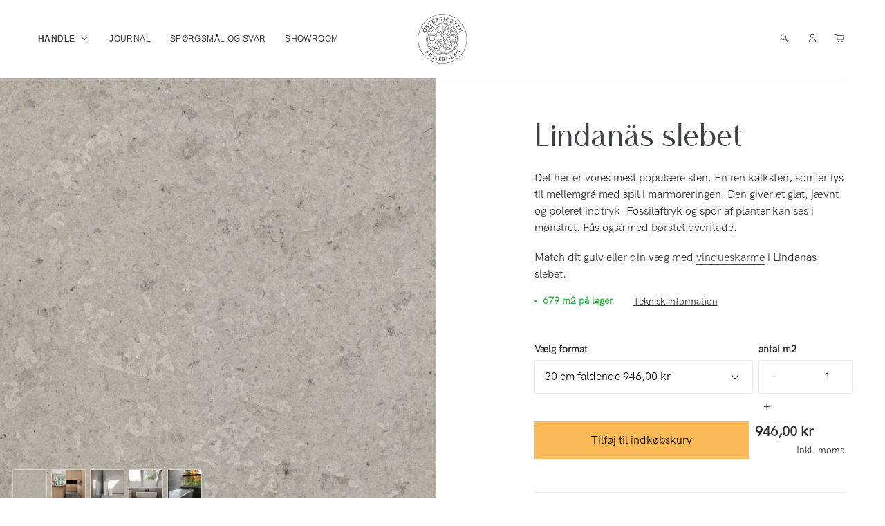

--- FILE ---
content_type: text/html; charset=utf-8
request_url: https://ostersjosten.dk/products/lindanas
body_size: 59875
content:
<!doctype html>
<html class="no-js" lang="da">
  <head>
    <meta name="p:domain_verify" content="bd3466ac9443cac3e35f544ea934eb9e">
    <meta charset="utf-8">
    <meta http-equiv="X-UA-Compatible" content="IE=edge,chrome=1">
    <meta name="viewport" content="width=device-width,initial-scale=1">
    <meta name="theme-color" content="#000000">
    <link rel="canonical" href="https://ostersjosten.dk/products/lindanas">
    <script src="https://ajax.googleapis.com/ajax/libs/jquery/3.6.3/jquery.min.js"></script><link rel="shortcut icon" href="//ostersjosten.dk/cdn/shop/files/ostersjosten_black_web_32x32.png?v=1613735012" type="image/png"><title>Lindanäs slebet
– Östersjösten Aktiebolag</title><meta name="description" content="Det her er vores mest populære sten. En ren kalksten, som er lys til mellemgrå med spil i marmoreringen. Den giver et glat, jævnt og poleret indtryk. Fossilaftryk og spor af planter kan ses i mønstret. Fås også med børstet overflade. Match dit gulv eller din væg med vindueskarme i Lindanäs slebet."><!-- /snippets/social-meta-tags.liquid -->




<meta property="og:site_name" content="Östersjösten Aktiebolag">
<meta property="og:url" content="https://ostersjosten.dk/products/lindanas">
<meta property="og:title" content="Lindanäs slebet">
<meta property="og:type" content="product">
<meta property="og:description" content="Det her er vores mest populære sten. En ren kalksten, som er lys til mellemgrå med spil i marmoreringen. Den giver et glat, jævnt og poleret indtryk. Fossilaftryk og spor af planter kan ses i mønstret. Fås også med børstet overflade. Match dit gulv eller din væg med vindueskarme i Lindanäs slebet.">

  <meta property="og:price:amount" content="946,00">
  <meta property="og:price:currency" content="DKK">

<meta property="og:image" content="http://ostersjosten.dk/cdn/shop/files/Gra_kalksten_Lindanas_1200x1200.jpg?v=1734518622"><meta property="og:image" content="http://ostersjosten.dk/cdn/shop/products/Kok_Lindanas_Golv_1200x1200.jpg?v=1724351993"><meta property="og:image" content="http://ostersjosten.dk/cdn/shop/products/VillaH_9082_1200x1200.jpg?v=1688202876">
<meta property="og:image:secure_url" content="https://ostersjosten.dk/cdn/shop/files/Gra_kalksten_Lindanas_1200x1200.jpg?v=1734518622"><meta property="og:image:secure_url" content="https://ostersjosten.dk/cdn/shop/products/Kok_Lindanas_Golv_1200x1200.jpg?v=1724351993"><meta property="og:image:secure_url" content="https://ostersjosten.dk/cdn/shop/products/VillaH_9082_1200x1200.jpg?v=1688202876">


<meta name="twitter:card" content="summary_large_image">
<meta name="twitter:title" content="Lindanäs slebet">
<meta name="twitter:description" content="Det her er vores mest populære sten. En ren kalksten, som er lys til mellemgrå med spil i marmoreringen. Den giver et glat, jævnt og poleret indtryk. Fossilaftryk og spor af planter kan ses i mønstret. Fås også med børstet overflade. Match dit gulv eller din væg med vindueskarme i Lindanäs slebet.">
<script type="text/javascript">const observer = new MutationObserver(e => { e.forEach(({ addedNodes: e }) => { e.forEach(e => { 1 === e.nodeType && "SCRIPT" === e.tagName && (e.innerHTML.includes("asyncLoad") && (e.innerHTML = e.innerHTML.replace("if(window.attachEvent)", "document.addEventListener('asyncLazyLoad',function(event){asyncLoad();});if(window.attachEvent)").replaceAll(", asyncLoad", ", function(){}")), e.innerHTML.includes("PreviewBarInjector") && (e.innerHTML = e.innerHTML.replace("DOMContentLoaded", "asyncLazyLoad")), (e.className == 'analytics') && (e.type = 'text/lazyload'),(e.src.includes("assets/storefront/features")||e.src.includes("assets/shopify_pay")||e.src.includes("connect.facebook.net"))&&(e.setAttribute("data-src", e.src), e.removeAttribute("src")))})})});observer.observe(document.documentElement,{childList:!0,subtree:!0})</script> <script src="//cdn.shopify.com/s/files/1/0574/0809/4268/t/1/assets/preconnect_resources.js" type="text/javascript"></script>
<script src="//cdn.shopify.com/s/files/1/0603/7530/2276/t/1/assets/globo_checkout.js" type="text/javascript"></script>

    




    <script async src="//ostersjosten.dk/cdn/shop/t/34/assets/geolizr-lib.js?v=26924462803789968421732686674" type="text/javascript"></script>

<script>
    if(typeof Geolizr === "undefined") {
        var Geolizr = {};
        Geolizr.currencyDynamicCountry = false;
        Geolizr.version = 20200327;
        Geolizr.waitforMoneyFormat = true;
    }

    // save geolizr-lib.js url to the sessionStorage
    sessionStorage.setItem('geolizr_lib_url', "//ostersjosten.dk/cdn/shop/t/34/assets/geolizr-lib.js?v=26924462803789968421732686674");
    if(typeof Geolizr.events === "undefined") Geolizr.events = {};
    if(typeof Geolizr.geolizrEvents === "undefined") Geolizr.geolizrEvents = [];

    Geolizr.config = function(config) {
        Geolizr.currency_widget_enabled = config.currency_widget_enabled === "true" || false;
        Geolizr.shopCurrency = 'SEK';
        Geolizr.shopifyFormatMoneySet = false;
        Geolizr.observeElements = [];
    };

    
    
    
    
    Geolizr.moneyFormats = {"USD":{"moneyFormat":"${{amount}}","moneyWithCurrencyFormat":"${{amount}} USD","calculationString":false},"EUR":{"moneyFormat":"{{amount_no_decimals_with_comma_separator}} euro","moneyWithCurrencyFormat":"&euro;{{amount}} EUR","calculationString":""},"GBP":{"moneyFormat":"&pound;{{amount}}","moneyWithCurrencyFormat":"&pound;{{amount}} GBP","calculationString":false},"CAD":{"moneyFormat":"${{amount}}","moneyWithCurrencyFormat":"${{amount}} CAD","calculationString":false},"ALL":{"moneyFormat":"Lek {{amount}}","moneyWithCurrencyFormat":"Lek {{amount}} ALL","calculationString":false},"DZD":{"moneyFormat":"DA {{amount}}","moneyWithCurrencyFormat":"DA {{amount}} DZD","calculationString":false},"AOA":{"moneyFormat":"Kz{{amount}}","moneyWithCurrencyFormat":"Kz{{amount}} AOA","calculationString":false},"ARS":{"moneyFormat":"${{amount_with_comma_separator}}","moneyWithCurrencyFormat":"${{amount_with_comma_separator}} ARS","calculationString":false},"AMD":{"moneyFormat":"{{amount}} AMD","moneyWithCurrencyFormat":"{{amount}} AMD","calculationString":false},"AWG":{"moneyFormat":"Afl{{amount}}","moneyWithCurrencyFormat":"Afl{{amount}} AWG","calculationString":false},"AUD":{"moneyFormat":"${{amount}}","moneyWithCurrencyFormat":"${{amount}} AUD","calculationString":false},"BBD":{"moneyFormat":"${{amount}}","moneyWithCurrencyFormat":"${{amount}} Bds","calculationString":false},"AZN":{"moneyFormat":"m.{{amount}}","moneyWithCurrencyFormat":"m.{{amount}} AZN","calculationString":false},"BDT":{"moneyFormat":"Tk {{amount}}","moneyWithCurrencyFormat":"Tk {{amount}} BDT","calculationString":false},"BSD":{"moneyFormat":"BS${{amount}}","moneyWithCurrencyFormat":"BS${{amount}} BSD","calculationString":false},"BHD":{"moneyFormat":"{{amount}}0 BD","moneyWithCurrencyFormat":"{{amount}}0 BHD","calculationString":false},"BYR":{"moneyFormat":"Br {{amount}}","moneyWithCurrencyFormat":"Br {{amount}} BYR","calculationString":false},"BZD":{"moneyFormat":"BZ${{amount}}","moneyWithCurrencyFormat":"BZ${{amount}} BZD","calculationString":false},"BTN":{"moneyFormat":"Nu {{amount}}","moneyWithCurrencyFormat":"Nu {{amount}} BTN","calculationString":false},"BAM":{"moneyFormat":"KM {{amount_with_comma_separator}}","moneyWithCurrencyFormat":"KM {{amount_with_comma_separator}} BAM","calculationString":false},"BRL":{"moneyFormat":"R$ {{amount_with_comma_separator}}","moneyWithCurrencyFormat":"R$ {{amount_with_comma_separator}} BRL","calculationString":false},"BOB":{"moneyFormat":"Bs{{amount_with_comma_separator}}","moneyWithCurrencyFormat":"Bs{{amount_with_comma_separator}} BOB","calculationString":false},"BWP":{"moneyFormat":"P{{amount}}","moneyWithCurrencyFormat":"P{{amount}} BWP","calculationString":false},"BND":{"moneyFormat":"${{amount}}","moneyWithCurrencyFormat":"${{amount}} BND","calculationString":false},"BGN":{"moneyFormat":"{{amount}} лв","moneyWithCurrencyFormat":"{{amount}} лв BGN","calculationString":false},"MMK":{"moneyFormat":"K{{amount}}","moneyWithCurrencyFormat":"K{{amount}} MMK","calculationString":false},"KHR":{"moneyFormat":"KHR{{amount}}","moneyWithCurrencyFormat":"KHR{{amount}}","calculationString":false},"KYD":{"moneyFormat":"${{amount}}","moneyWithCurrencyFormat":"${{amount}} KYD","calculationString":false},"XAF":{"moneyFormat":"FCFA{{amount}}","moneyWithCurrencyFormat":"FCFA{{amount}} XAF","calculationString":false},"CLP":{"moneyFormat":"${{amount_no_decimals}}","moneyWithCurrencyFormat":"${{amount_no_decimals}} CLP","calculationString":false},"COP":{"moneyFormat":"${{amount_with_comma_separator}}","moneyWithCurrencyFormat":"${{amount_with_comma_separator}} COP","calculationString":false},"CRC":{"moneyFormat":"&#8353; {{amount_with_comma_separator}}","moneyWithCurrencyFormat":"&#8353; {{amount_with_comma_separator}} CRC","calculationString":false},"HRK":{"moneyFormat":"{{amount_with_comma_separator}} kn","moneyWithCurrencyFormat":"{{amount_with_comma_separator}} kn HRK","calculationString":false},"CZK":{"moneyFormat":"{{amount_with_comma_separator}} K&#269;","moneyWithCurrencyFormat":"{{amount_with_comma_separator}} K&#269;","calculationString":false},"DKK":{"moneyFormat":"{{amount_no_decimals_with_comma_separator}} dkk","moneyWithCurrencyFormat":"kr.{{amount_with_comma_separator}} DKK","calculationString":""},"DOP":{"moneyFormat":"RD$ {{amount}}","moneyWithCurrencyFormat":"RD$ {{amount}}","calculationString":false},"XCD":{"moneyFormat":"${{amount}}","moneyWithCurrencyFormat":"EC${{amount}}","calculationString":false},"EGP":{"moneyFormat":"LE {{amount}}","moneyWithCurrencyFormat":"LE {{amount}} EGP","calculationString":false},"ETB":{"moneyFormat":"Br{{amount}}","moneyWithCurrencyFormat":"Br{{amount}} ETB","calculationString":false},"XPF":{"moneyFormat":"{{amount_no_decimals_with_comma_separator}} XPF","moneyWithCurrencyFormat":"{{amount_no_decimals_with_comma_separator}} XPF","calculationString":false},"FJD":{"moneyFormat":"${{amount}}","moneyWithCurrencyFormat":"FJ${{amount}}","calculationString":false},"GMD":{"moneyFormat":"D {{amount}}","moneyWithCurrencyFormat":"D {{amount}} GMD","calculationString":false},"GHS":{"moneyFormat":"GH&#8373;{{amount}}","moneyWithCurrencyFormat":"GH&#8373;{{amount}}","calculationString":false},"GTQ":{"moneyFormat":"Q{{amount}}","moneyWithCurrencyFormat":"{{amount}} GTQ","calculationString":false},"GYD":{"moneyFormat":"G${{amount}}","moneyWithCurrencyFormat":"${{amount}} GYD","calculationString":false},"GEL":{"moneyFormat":"{{amount}} GEL","moneyWithCurrencyFormat":"{{amount}} GEL","calculationString":false},"HNL":{"moneyFormat":"L {{amount}}","moneyWithCurrencyFormat":"L {{amount}} HNL","calculationString":false},"HKD":{"moneyFormat":"${{amount}}","moneyWithCurrencyFormat":"HK${{amount}}","calculationString":false},"HUF":{"moneyFormat":"{{amount_no_decimals_with_comma_separator}}","moneyWithCurrencyFormat":"{{amount_no_decimals_with_comma_separator}} Ft","calculationString":false},"ISK":{"moneyFormat":"{{amount_no_decimals}} kr","moneyWithCurrencyFormat":"{{amount_no_decimals}} kr ISK","calculationString":false},"INR":{"moneyFormat":"Rs. {{amount}}","moneyWithCurrencyFormat":"Rs. {{amount}}","calculationString":false},"IDR":{"moneyFormat":"{{amount_with_comma_separator}}","moneyWithCurrencyFormat":"Rp {{amount_with_comma_separator}}","calculationString":false},"ILS":{"moneyFormat":"{{amount}} ILS","moneyWithCurrencyFormat":"{{amount}} ILS","calculationString":false},"JMD":{"moneyFormat":"${{amount}}","moneyWithCurrencyFormat":"${{amount}} JMD","calculationString":false},"JPY":{"moneyFormat":"&#165;{{amount_no_decimals}}","moneyWithCurrencyFormat":"&#165;{{amount_no_decimals}} JPY","calculationString":false},"JEP":{"moneyFormat":"&pound;{{amount}}","moneyWithCurrencyFormat":"&pound;{{amount}} JEP","calculationString":false},"JOD":{"moneyFormat":"{{amount}}0 JD","moneyWithCurrencyFormat":"{{amount}}0 JOD","calculationString":false},"KZT":{"moneyFormat":"{{amount}} KZT","moneyWithCurrencyFormat":"{{amount}} KZT","calculationString":false},"KES":{"moneyFormat":"KSh{{amount}}","moneyWithCurrencyFormat":"KSh{{amount}}","calculationString":false},"KWD":{"moneyFormat":"{{amount}}0 KD","moneyWithCurrencyFormat":"{{amount}}0 KWD","calculationString":false},"KGS":{"moneyFormat":"лв{{amount}}","moneyWithCurrencyFormat":"лв{{amount}}","calculationString":false},"LVL":{"moneyFormat":"Ls {{amount}}","moneyWithCurrencyFormat":"Ls {{amount}} LVL","calculationString":false},"LBP":{"moneyFormat":"L&pound;{{amount}}","moneyWithCurrencyFormat":"L&pound;{{amount}} LBP","calculationString":false},"LTL":{"moneyFormat":"{{amount}} Lt","moneyWithCurrencyFormat":"{{amount}} Lt","calculationString":false},"MGA":{"moneyFormat":"Ar {{amount}}","moneyWithCurrencyFormat":"Ar {{amount}} MGA","calculationString":false},"MKD":{"moneyFormat":"ден {{amount}}","moneyWithCurrencyFormat":"ден {{amount}} MKD","calculationString":false},"MOP":{"moneyFormat":"MOP${{amount}}","moneyWithCurrencyFormat":"MOP${{amount}}","calculationString":false},"MVR":{"moneyFormat":"Rf{{amount}}","moneyWithCurrencyFormat":"Rf{{amount}} MRf","calculationString":false},"MXN":{"moneyFormat":"$ {{amount}}","moneyWithCurrencyFormat":"$ {{amount}} MXN","calculationString":false},"MYR":{"moneyFormat":"RM{{amount}} MYR","moneyWithCurrencyFormat":"RM{{amount}} MYR","calculationString":false},"MUR":{"moneyFormat":"Rs {{amount}}","moneyWithCurrencyFormat":"Rs {{amount}} MUR","calculationString":false},"MDL":{"moneyFormat":"{{amount}} MDL","moneyWithCurrencyFormat":"{{amount}} MDL","calculationString":false},"MAD":{"moneyFormat":"{{amount}} dh","moneyWithCurrencyFormat":"Dh {{amount}} MAD","calculationString":false},"MNT":{"moneyFormat":"{{amount_no_decimals}} &#8366","moneyWithCurrencyFormat":"{{amount_no_decimals}} MNT","calculationString":false},"MZN":{"moneyFormat":"{{amount}} Mt","moneyWithCurrencyFormat":"Mt {{amount}} MZN","calculationString":false},"NAD":{"moneyFormat":"N${{amount}}","moneyWithCurrencyFormat":"N${{amount}} NAD","calculationString":false},"NPR":{"moneyFormat":"Rs{{amount}}","moneyWithCurrencyFormat":"Rs{{amount}} NPR","calculationString":false},"ANG":{"moneyFormat":"&fnof;{{amount}}","moneyWithCurrencyFormat":"{{amount}} NA&fnof;","calculationString":false},"NZD":{"moneyFormat":"${{amount}}","moneyWithCurrencyFormat":"${{amount}} NZD","calculationString":false},"NIO":{"moneyFormat":"C${{amount}}","moneyWithCurrencyFormat":"C${{amount}} NIO","calculationString":false},"NGN":{"moneyFormat":"&#8358;{{amount}}","moneyWithCurrencyFormat":"&#8358;{{amount}} NGN","calculationString":false},"NOK":{"moneyFormat":"{{amount_no_decimals_with_comma_separator}} nok","moneyWithCurrencyFormat":"kr {{amount_with_comma_separator}} NOK","calculationString":""},"OMR":{"moneyFormat":"{{amount_with_comma_separator}} OMR","moneyWithCurrencyFormat":"{{amount_with_comma_separator}} OMR","calculationString":false},"PKR":{"moneyFormat":"Rs.{{amount}}","moneyWithCurrencyFormat":"Rs.{{amount}} PKR","calculationString":false},"PGK":{"moneyFormat":"K {{amount}}","moneyWithCurrencyFormat":"K {{amount}} PGK","calculationString":false},"PYG":{"moneyFormat":"Gs. {{amount_no_decimals_with_comma_separator}}","moneyWithCurrencyFormat":"Gs. {{amount_no_decimals_with_comma_separator}} PYG","calculationString":false},"PEN":{"moneyFormat":"S/. {{amount}}","moneyWithCurrencyFormat":"S/. {{amount}} PEN","calculationString":false},"PHP":{"moneyFormat":"&#8369;{{amount}}","moneyWithCurrencyFormat":"&#8369;{{amount}} PHP","calculationString":false},"PLN":{"moneyFormat":"{{amount_with_comma_separator}} zl","moneyWithCurrencyFormat":"{{amount_with_comma_separator}} zl PLN","calculationString":false},"QAR":{"moneyFormat":"QAR {{amount_with_comma_separator}}","moneyWithCurrencyFormat":"QAR {{amount_with_comma_separator}}","calculationString":false},"RON":{"moneyFormat":"{{amount_with_comma_separator}} lei","moneyWithCurrencyFormat":"{{amount_with_comma_separator}} lei RON","calculationString":false},"RUB":{"moneyFormat":"&#1088;&#1091;&#1073;{{amount_with_comma_separator}}","moneyWithCurrencyFormat":"&#1088;&#1091;&#1073;{{amount_with_comma_separator}} RUB","calculationString":false},"RWF":{"moneyFormat":"{{amount_no_decimals}} RF","moneyWithCurrencyFormat":"{{amount_no_decimals}} RWF","calculationString":false},"WST":{"moneyFormat":"WS$ {{amount}}","moneyWithCurrencyFormat":"WS$ {{amount}} WST","calculationString":false},"SAR":{"moneyFormat":"{{amount}} SR","moneyWithCurrencyFormat":"{{amount}} SAR","calculationString":false},"STD":{"moneyFormat":"Db {{amount}}","moneyWithCurrencyFormat":"Db {{amount}} STD","calculationString":false},"RSD":{"moneyFormat":"{{amount}} RSD","moneyWithCurrencyFormat":"{{amount}} RSD","calculationString":false},"SCR":{"moneyFormat":"Rs {{amount}}","moneyWithCurrencyFormat":"Rs {{amount}} SCR","calculationString":false},"SGD":{"moneyFormat":"${{amount}}","moneyWithCurrencyFormat":"${{amount}} SGD","calculationString":false},"SYP":{"moneyFormat":"S&pound;{{amount}}","moneyWithCurrencyFormat":"S&pound;{{amount}} SYP","calculationString":false},"ZAR":{"moneyFormat":"R {{amount}}","moneyWithCurrencyFormat":"R {{amount}} ZAR","calculationString":false},"KRW":{"moneyFormat":"&#8361;{{amount_no_decimals}}","moneyWithCurrencyFormat":"&#8361;{{amount_no_decimals}} KRW","calculationString":false},"LKR":{"moneyFormat":"Rs {{amount}}","moneyWithCurrencyFormat":"Rs {{amount}} LKR","calculationString":false},"SEK":{"moneyFormat":"{{amount_no_decimals_with_comma_separator}} kr","moneyWithCurrencyFormat":"{{amount_no_decimals}} kr SEK","calculationString":""},"CHF":{"moneyFormat":"SFr. {{amount}}","moneyWithCurrencyFormat":"SFr. {{amount}} CHF","calculationString":false},"TWD":{"moneyFormat":"${{amount}}","moneyWithCurrencyFormat":"${{amount}} TWD","calculationString":false},"THB":{"moneyFormat":"{{amount}} &#xe3f;","moneyWithCurrencyFormat":"{{amount}} &#xe3f; THB","calculationString":false},"TZS":{"moneyFormat":"{{amount}} TZS","moneyWithCurrencyFormat":"{{amount}} TZS","calculationString":false},"TTD":{"moneyFormat":"${{amount}}","moneyWithCurrencyFormat":"${{amount}} TTD","calculationString":false},"TND":{"moneyFormat":"د.ت {{amount}}","moneyWithCurrencyFormat":"{{amount}} DT","calculationString":false},"TRY":{"moneyFormat":"{{amount}}TL","moneyWithCurrencyFormat":"{{amount}}TL","calculationString":false},"UGX":{"moneyFormat":"Ush {{amount_no_decimals}}","moneyWithCurrencyFormat":"Ush {{amount_no_decimals}} UGX","calculationString":false},"UAH":{"moneyFormat":"₴{{amount}}","moneyWithCurrencyFormat":"₴{{amount}} UAH","calculationString":false},"AED":{"moneyFormat":"Dhs. {{amount}}","moneyWithCurrencyFormat":"Dhs. {{amount}} AED","calculationString":false},"UYU":{"moneyFormat":"${{amount_with_comma_separator}}","moneyWithCurrencyFormat":"${{amount_with_comma_separator}} UYU","calculationString":false},"VUV":{"moneyFormat":"${{amount}}","moneyWithCurrencyFormat":"${{amount}}VT","calculationString":false},"VEF":{"moneyFormat":"Bs. {{amount_with_comma_separator}}","moneyWithCurrencyFormat":"Bs. {{amount_with_comma_separator}} VEF","calculationString":false},"VND":{"moneyFormat":"{{amount_no_decimals_with_comma_separator}}&#8363;","moneyWithCurrencyFormat":"{{amount_no_decimals_with_comma_separator}} VND","calculationString":false},"XBT":{"moneyFormat":"{{amount}} BTC","moneyWithCurrencyFormat":"{{amount}} BTC","calculationString":false},"XOF":{"moneyFormat":"CFA{{amount}}","moneyWithCurrencyFormat":"CFA{{amount}} XOF","calculationString":false},"ZMW":{"moneyFormat":"K{{amount_no_decimals_with_comma_separator}}","moneyWithCurrencyFormat":"ZMW{{amount_no_decimals_with_comma_separator}}","calculationString":false},"CNY":{"moneyFormat":"{{amount}} Ұ","moneyWithCurrencyFormat":"{{amount}} Ұ CNY","calculationString":false},"KPW":{"moneyFormat":"{{amount}} ₩","moneyWithCurrencyFormat":"{{amount}} ₩ KPW","calculationString":false},"IQD":{"moneyFormat":"{{amount}} د.ع","moneyWithCurrencyFormat":"{{amount}} د.ع","calculationString":false}};
    
    

    Geolizr.shopifyCurrencyList = [];
    Geolizr.shopifyCurrency = {};
    Geolizr.shopifyCurrencyListIndex = {};
    let setShopifyCurrencyToGeolizr = function() {
        let GeolizrEachCurrency = {};
        
        GeolizrEachCurrency = {
            "iso_code": "CAD",
            "name": "Canadian Dollar",
            "symbol": "$",
            "shop_currency": false
        };
        if(GeolizrEachCurrency.shop_currency) {
            Geolizr.shopifyCurrency = GeolizrEachCurrency;
        }
        Geolizr.shopifyCurrencyList.push(GeolizrEachCurrency);
        Geolizr.shopifyCurrencyListIndex[GeolizrEachCurrency.iso_code] = Geolizr.shopifyCurrencyList.indexOf(GeolizrEachCurrency);
        
        GeolizrEachCurrency = {
            "iso_code": "CHF",
            "name": "Swiss Franc",
            "symbol": "CHF",
            "shop_currency": false
        };
        if(GeolizrEachCurrency.shop_currency) {
            Geolizr.shopifyCurrency = GeolizrEachCurrency;
        }
        Geolizr.shopifyCurrencyList.push(GeolizrEachCurrency);
        Geolizr.shopifyCurrencyListIndex[GeolizrEachCurrency.iso_code] = Geolizr.shopifyCurrencyList.indexOf(GeolizrEachCurrency);
        
        GeolizrEachCurrency = {
            "iso_code": "CZK",
            "name": "Czech Koruna",
            "symbol": "Kč",
            "shop_currency": false
        };
        if(GeolizrEachCurrency.shop_currency) {
            Geolizr.shopifyCurrency = GeolizrEachCurrency;
        }
        Geolizr.shopifyCurrencyList.push(GeolizrEachCurrency);
        Geolizr.shopifyCurrencyListIndex[GeolizrEachCurrency.iso_code] = Geolizr.shopifyCurrencyList.indexOf(GeolizrEachCurrency);
        
        GeolizrEachCurrency = {
            "iso_code": "DKK",
            "name": "Danish Krone",
            "symbol": "kr.",
            "shop_currency": false
        };
        if(GeolizrEachCurrency.shop_currency) {
            Geolizr.shopifyCurrency = GeolizrEachCurrency;
        }
        Geolizr.shopifyCurrencyList.push(GeolizrEachCurrency);
        Geolizr.shopifyCurrencyListIndex[GeolizrEachCurrency.iso_code] = Geolizr.shopifyCurrencyList.indexOf(GeolizrEachCurrency);
        
        GeolizrEachCurrency = {
            "iso_code": "EUR",
            "name": "Euro",
            "symbol": "€",
            "shop_currency": false
        };
        if(GeolizrEachCurrency.shop_currency) {
            Geolizr.shopifyCurrency = GeolizrEachCurrency;
        }
        Geolizr.shopifyCurrencyList.push(GeolizrEachCurrency);
        Geolizr.shopifyCurrencyListIndex[GeolizrEachCurrency.iso_code] = Geolizr.shopifyCurrencyList.indexOf(GeolizrEachCurrency);
        
        GeolizrEachCurrency = {
            "iso_code": "GBP",
            "name": "British Pound",
            "symbol": "£",
            "shop_currency": false
        };
        if(GeolizrEachCurrency.shop_currency) {
            Geolizr.shopifyCurrency = GeolizrEachCurrency;
        }
        Geolizr.shopifyCurrencyList.push(GeolizrEachCurrency);
        Geolizr.shopifyCurrencyListIndex[GeolizrEachCurrency.iso_code] = Geolizr.shopifyCurrencyList.indexOf(GeolizrEachCurrency);
        
        GeolizrEachCurrency = {
            "iso_code": "HUF",
            "name": "Hungarian Forint",
            "symbol": "Ft",
            "shop_currency": false
        };
        if(GeolizrEachCurrency.shop_currency) {
            Geolizr.shopifyCurrency = GeolizrEachCurrency;
        }
        Geolizr.shopifyCurrencyList.push(GeolizrEachCurrency);
        Geolizr.shopifyCurrencyListIndex[GeolizrEachCurrency.iso_code] = Geolizr.shopifyCurrencyList.indexOf(GeolizrEachCurrency);
        
        GeolizrEachCurrency = {
            "iso_code": "ISK",
            "name": "Icelandic Króna",
            "symbol": "kr",
            "shop_currency": false
        };
        if(GeolizrEachCurrency.shop_currency) {
            Geolizr.shopifyCurrency = GeolizrEachCurrency;
        }
        Geolizr.shopifyCurrencyList.push(GeolizrEachCurrency);
        Geolizr.shopifyCurrencyListIndex[GeolizrEachCurrency.iso_code] = Geolizr.shopifyCurrencyList.indexOf(GeolizrEachCurrency);
        
        GeolizrEachCurrency = {
            "iso_code": "NOK",
            "name": "Norwegian Krone",
            "symbol": "kr",
            "shop_currency": false
        };
        if(GeolizrEachCurrency.shop_currency) {
            Geolizr.shopifyCurrency = GeolizrEachCurrency;
        }
        Geolizr.shopifyCurrencyList.push(GeolizrEachCurrency);
        Geolizr.shopifyCurrencyListIndex[GeolizrEachCurrency.iso_code] = Geolizr.shopifyCurrencyList.indexOf(GeolizrEachCurrency);
        
        GeolizrEachCurrency = {
            "iso_code": "PLN",
            "name": "Polish Złoty",
            "symbol": "zł",
            "shop_currency": false
        };
        if(GeolizrEachCurrency.shop_currency) {
            Geolizr.shopifyCurrency = GeolizrEachCurrency;
        }
        Geolizr.shopifyCurrencyList.push(GeolizrEachCurrency);
        Geolizr.shopifyCurrencyListIndex[GeolizrEachCurrency.iso_code] = Geolizr.shopifyCurrencyList.indexOf(GeolizrEachCurrency);
        
        GeolizrEachCurrency = {
            "iso_code": "RON",
            "name": "Romanian Leu",
            "symbol": "Lei",
            "shop_currency": false
        };
        if(GeolizrEachCurrency.shop_currency) {
            Geolizr.shopifyCurrency = GeolizrEachCurrency;
        }
        Geolizr.shopifyCurrencyList.push(GeolizrEachCurrency);
        Geolizr.shopifyCurrencyListIndex[GeolizrEachCurrency.iso_code] = Geolizr.shopifyCurrencyList.indexOf(GeolizrEachCurrency);
        
        GeolizrEachCurrency = {
            "iso_code": "SEK",
            "name": "Swedish Krona",
            "symbol": "kr",
            "shop_currency": true
        };
        if(GeolizrEachCurrency.shop_currency) {
            Geolizr.shopifyCurrency = GeolizrEachCurrency;
        }
        Geolizr.shopifyCurrencyList.push(GeolizrEachCurrency);
        Geolizr.shopifyCurrencyListIndex[GeolizrEachCurrency.iso_code] = Geolizr.shopifyCurrencyList.indexOf(GeolizrEachCurrency);
        
        GeolizrEachCurrency = {
            "iso_code": "USD",
            "name": "United States Dollar",
            "symbol": "$",
            "shop_currency": false
        };
        if(GeolizrEachCurrency.shop_currency) {
            Geolizr.shopifyCurrency = GeolizrEachCurrency;
        }
        Geolizr.shopifyCurrencyList.push(GeolizrEachCurrency);
        Geolizr.shopifyCurrencyListIndex[GeolizrEachCurrency.iso_code] = Geolizr.shopifyCurrencyList.indexOf(GeolizrEachCurrency);
        
    }

    setShopifyCurrencyToGeolizr();
    /* Geolizr Provider Setter */
    Geolizr.presetService = false;
    Geolizr.activateIpInfo = function(accessKey) { Geolizr.presetService = { name: 'ipInfo', accessKey: accessKey }; };
    Geolizr.activateLovelyAppProvider = function() { Geolizr.presetService = { name: 'lovelyAppProvider' }; };
    Geolizr.activateIpApiCo = function(accessKey) { Geolizr.presetService = { name: 'ipApiCo', accessKey: accessKey }; };
    Geolizr.activateDbIpProvider = function(accessKey) { Geolizr.presetService = { name: 'dbIpProvider', accessKey: accessKey }; };
    Geolizr.activateIpStackProvider = function(accessKey) { Geolizr.presetService = { name: 'ipStackProvider', accessKey: accessKey }; };
    Geolizr.activateGeolizrIPApiProvider = function(accessKey) { Geolizr.presetService = { name: 'geolizrIpApiProvider', accessKey: accessKey }; };

    

    /* Service Aliase */
    Geolizr.activateFreegeoip = Geolizr.activateIpStackProvider;
    Geolizr.requestLocaleRootUrl = "\/";
    Geolizr.addSystemEventListener = function(name, callback) {
        if (typeof Geolizr.realInit !== 'undefined') {
            Geolizr.realInit(function($) {
                callback({jquery: $});
            })
        } else {
            Geolizr.geolizrEvents.push(new CustomEvent(name));
            document.addEventListener(name, callback);
        }
    };

    Geolizr.addEventListener = function(name, callback, priority) {
        if(typeof priority == "undefined") priority = 100;
        if(typeof Geolizr.realAddEventListener === "undefined") {
            if (!Geolizr.events[name]) Geolizr.events[name] = [];
            Geolizr.events[name].push({callback: callback, priority: priority});
        } else {
            Geolizr.realAddEventListener(name, callback, priority);
        }
    };

    Geolizr.getGeoData = function(callback) {
        if(typeof Geolizr.realGetGeoData === "undefined") {
            Geolizr.addEventListener('geolizr.init', function() {
                Geolizr.getGeoData(callback);
            }, 200)
        } else {
            Geolizr.realGetGeoData(callback);
        }
    };

    Geolizr.init = function(callback, priority) {
        if(typeof Geolizr.realInit === "undefined")
            Geolizr.addEventListener("geolizr.init", callback, priority);
        else
            Geolizr.realInit(callback, priority);
    };


    Geolizr.notification_widget_enabled = false;
    Geolizr.popup_widget_enabled = false;
    Geolizr.api_widget_enabled = false;
    Geolizr.currency_widget_enabled = true;
    Geolizr.redirect_widget_enabled = true;

    Geolizr.enables = {
        'notification_widget_enabled': Geolizr.notification_widget_enabled,
        'popup_widget_enabled': Geolizr.popup_widget_enabled,
        'api_widget_enabled': Geolizr.api_widget_enabled,
        'currency_widget_enabled': Geolizr.currency_widget_enabled,
        'redirect_widget_enabled': Geolizr.redirect_widget_enabled
    };

    if(Geolizr.popup_widget_enabled || Geolizr.notification_widget_enabled || Geolizr.currency_widget_enabled) {
        
        Geolizr.geolizrCssFile = "//ostersjosten.dk/cdn/shop/t/34/assets/geolizr-lib.css?v=59017386019965299001732686674";
        
    }

    
    Geolizr.init(function($) {
        $('body').addClass('geolizr-redirect-loading');
        Geolizr.addEventListener('redirect.notExecuted', function(result) {
            $('body').removeClass('geolizr-redirect-loading');
            if(result.code === "200") {
                $('body').addClass('geolizr-redirect-start');
            } else {
                $('body').addClass('geolizr-redirect-blocked');
            }
        });
    });

    Geolizr.addSystemEventListener('geolizr.init.redirect', function(e) {
        let $ = e.jquery;
        Geolizr.getGeoData(function() {
            Geolizr.redirects = {"7418":{"id":7418,"shop":6260,"type":"url","url":"https://ostersjosten.se/%path_without_locale%","ignoreReferrers":"ostersjosten.se, ostersjosten.dk, ostersjosten.no, ostersjosten.se/en","filterlistType":"none","filterlistUrls":null},"7420":{"id":7420,"shop":6260,"type":"url","url":"https://ostersjosten.dk/%path_without_locale%","ignoreReferrers":"ostersjosten.se, ostersjosten.dk, ostersjosten.no, ostersjosten.se/en","filterlistType":"none","filterlistUrls":null},"7421":{"id":7421,"shop":6260,"type":"url","url":"https://ostersjosten.no/%path_without_locale%","ignoreReferrers":"ostersjosten.se, ostersjosten.dk, ostersjosten.no, ostersjosten.se/en","filterlistType":"none","filterlistUrls":null},"11452":{"id":11452,"shop":6260,"type":"url","url":"https://ostersjosten.de/%path_without_locale%","ignoreReferrers":"ostersjosten.se, ostersjosten.no, ostersjosten.dk, ostersjosten.se/en","filterlistType":"none","filterlistUrls":null},"12392":{"id":12392,"shop":6260,"type":"url","url":"https://ostersjosten.com/%path_without_locale%","ignoreReferrers":"ostersjosten.se, ostersjosten.dk, ostersjosten.no, ostersjosten.se/en","filterlistType":"none","filterlistUrls":null},"12561":{"id":12561,"shop":6260,"type":"url","url":"https://ostersjosten.de/%path_without_locale%","ignoreReferrers":"ostersjosten.se, ostersjosten.no, ostersjosten.dk, ostersjosten.se/en","filterlistType":"none","filterlistUrls":null}};
            Geolizr.countryToRedirect = {"SE":7418,"DK":7420,"NO":7421,"DE":11452,"FI":12392,"FR":12392,"HK":12392,"JP":12392,"KW":12392,"LI":12392,"LU":12392,"NL":12392,"PL":12392,"QA":12392,"KR":12392,"ES":12392,"TW":12392,"AE":12392,"GB":12392,"US":12392,"CH":12561};
            Geolizr.redirect();
        }, true);
    });
    

</script>
<style>
    .geolizr-currency-switch-wrapper { visibility: hidden; }
    #geolizr-notification{position:fixed!important;top:0!important;left:0!important;margin:0!important;padding:0!important;width:100%!important;height:auto!important;min-height:0!important;max-height:none!important;z-index:10000000!important}
    #geolizr-notification>#geolizr-notification-message-wrapper{text-align:center!important;width:100%!important;padding:10px;-webkit-box-shadow:10px 10px 5px 0 rgba(143,143,143,.35);-moz-box-shadow:10px 10px 5px 0 rgba(143,143,143,.35);box-shadow:10px 10px 5px 0 rgba(143,143,143,.35)}
    #geolizr-dismiss-notification{box-sizing:content-box;padding:5px!important;margin:0!important;position:absolute!important;right:8px!important;text-decoration:none!important;font-family:Arial,serif ! important;top:8px!important;height:15px!important;border-radius:15px;width:15px!important;line-height:16px;font-size:20px;font-weight:700;cursor:pointer;display:inline-block}
    .geolizr-popup-background{position:fixed;top:0;left:0;right:0;bottom:0;height:100%;width:100%;z-index:10000005!important}
    .geolizr-popup{position:fixed!important;width:560px!important;height:400px!important;z-index:10000010!important;border:1px solid grey}
    .geolizr-popup.gp-center{top:50%!important;left:50%!important;margin-top:-200px!important;margin-left:-280px!important}
    .geolizr-popup.gp-mobile{width:84%!important;height:84%!important;top:0!important;left:0!important;margin:8%}
    #geolizr-popup-content-iframe{width:100%!important;height:100%!important;border:0}
    .slideInDown { -webkit-animation-name: slideInDown; animation-name: slideInDown; -webkit-animation-duration: 1s; animation-duration: 1s; -webkit-animation-fill-mode: both; animation-fill-mode: both; }
    @-webkit-keyframes slideInDown { 0% { -webkit-transform: translateY(-100%); transform: translateY(-100%); visibility: visible;} 100% {-webkit-transform: translateY(0); transform: translateY(0); } }
    @keyframes slideInDown { 0% {-webkit-transform: translateY(-100%); transform: translateY(-100%);visibility: visible; } 100% { -webkit-transform: translateY(0); transform: translateY(0); } }
    .geolizr-currency-switch-wrapper.geolizr-absolute-auto{z-index:10000000;position:fixed}
    .geolizr-currency-switch-wrapper{z-index:10000000!important;height:20px;width:85px;position:relative}
    .geolizr-currency-switcher{padding:1px 10px;margin:0;width:85px;height:30px;border-radius:4px;box-sizing: border-box;}
    .geolizr-currency-links{overflow:scroll;overflow-x:hidden;border-radius:4px;padding:5px 10px;margin:0;list-style:none;line-height:1.42857143;background-color:#fff;width:82px;max-height:200px;display:none}
    .geolizr-currency-switch-wrapper .geolizr-currency-links-up{bottom:30px;position:absolute}
    .geolizr-currency-switch-wrapper .geolizr-currency-links-down{top:30px;position:absolute}
    li.geolizr-currency-list-li{float:none!important;margin:0!important;padding:0 0 0 10px}
    .geolizr-currency-list-link{white-space:nowrap}
    .geolizr-currency-link i,.geolizr-currency-list-link i{width:16px!important;height:11px}
    [class^="famfamfam-flag"]{display:inline-block;width:16px;height:11px;line-height:11px}
    .no-scroll .geolizr-currency-links { overflow: hidden; width: 60px; left: 23px; text-align: left;}
    .geolizr-currency-switcher-value{width:42px;min-width:42px;max-width:42px;display:inline-block;text-align:left}
    .geolizr-currency-switcher-arrow-down,.geolizr-currency-switcher-arrow-up{content:"s";position:absolute;right:5px;top:5px;width:14px;height:14px;margin:0}
    .geolizr-currency-switcher-arrow-down,.geolizr-currency-switcher-arrow-up{ transition: transform .2s ease-in-out;content: ""; background-image: url("data:image/svg+xml;charset=UTF-8,%3csvg xmlns='http://www.w3.org/2000/svg' viewBox='0 0 14.0 14.0' height='14.0px' width='14.0px' style='position: absolute;'%3e%3cpath d='M1 4.5 L7.0 10.5 L13.0 4.5' fill='transparent' stroke='%23000' stroke-width='1px'%3e%3c/path%3e%3c/svg%3e"); }
    .open .geolizr-currency-switcher-arrow-down,.geolizr-currency-switcher-arrow-up{transform:rotate(180deg)}
    .open .geolizr-currency-switcher-arrow-up{transform:rotate(0deg)}
    .geolizr-selectable-currency{width:42px;min-width:42px;max-width:42px;display:inline-block;text-align:left}
    .geolizr-shop-currency{width:42px;min-width:42px;max-width:42px;display:inline-block}
    .geolizr-currency-link li{padding:0;margin:0}
    #geolizr-notification-spanner{width:100%!important;line-height:4px!important;height:4px!important;min-height:4px!important;max-height:4px!important}
    body.geolizr-popup-open { overflow: hidden; }
</style>

    <meta name="facebook-domain-verification" content="ob3wpbvorzwhy18vvhmwpan1fltmlv">
    <meta name="facebook-domain-verification" content="9ry6n2l8637tvn2nky6fz7mt8kjn3a">
    <meta name="facebook-domain-verification" content="j9gefdm12u3zgjlzzje3fkklgy53e8">
    <meta name="facebook-domain-verification" content="xk0xzkqxzriam2samim0oodvu06h87">

    <link rel="preconnect" href="https://www.google.se">
    <link rel="preconnect" href="https://googleads.g.doubleclick.net">
    <link rel="preconnect" href="https://www.google.com">
    <link rel="preconnect" href="https://www.googleadservices.com">

    <link href="//ostersjosten.dk/cdn/shop/t/34/assets/theme.scss.css?v=157791097071961685481762272930" rel="stylesheet" type="text/css" media="all" />

    <script>
      var theme = {
        strings: {
          addToCart: "Tilføj til indkøbskurv\n\n",
          soldOut: "Udsolgt",
          unavailable: "Ikke tilgængelig",
          regularPrice: "Ordinarie pris",
          sale: "Salg",
          showMore: "Vis mere",
          showLess: "Vis mindre",
          addressError: "Der opstod en fejl under forsøg på at finde adressen",
          addressNoResults: "Ingen resultater for den adresse",
          addressQueryLimit: "Du har overskredet Googles API-brugerbegrænsning. Overvej at opgradere til en \u003ca href=\"https:\/\/developers.google.com\/maps\/premium\/usage-limits\"\u003ePremium-plan\u003c\/a\u003e.",
          authError: "Der opstod et problem under forsøg på at bekræfte din Google Maps-konto.",
          newWindow: "Opens in a new window.",
          external: "Opens external website.",
          newWindowExternal: "Opens external website in a new window."
        },
        moneyFormat: "{{amount_with_comma_separator}} kr"
      }

      document.documentElement.className = document.documentElement.className.replace('no-js', 'js');
    </script><script src="//ostersjosten.dk/cdn/shop/t/34/assets/lazysizes.js?v=68441465964607740661732686674" async="async"></script>
    <script src="//ostersjosten.dk/cdn/shop/t/34/assets/vendor.js?v=171338008237816219751732686674" defer="defer"></script>
    <script src="//ostersjosten.dk/cdn/shop/t/34/assets/theme.js?v=108375541310878669671732686674" defer="defer"></script>
    <script src="//ostersjosten.dk/cdn/shop/t/34/assets/window.js?v=152614226158006884201732686674" defer="defer"></script>

    

    <script>
      window.dataLayer = window.dataLayer || [];
      window.dataLayer.push({
        
          userType: "visitor",
          customer: {
            id: "",
            lastOrder: "",
            orderCount: "",
            totalSpent: "",
            tags: ""
          },
        
      });
    </script>

    <!-- Google Tag Manager -->
    <script>
      (function(w,d,s,l,i){w[l]=w[l]||[];w[l].push({'gtm.start':
      new Date().getTime(),event:'gtm.js'});var f=d.getElementsByTagName(s)[0],
      j=d.createElement(s),dl=l!='dataLayer'?'&l='+l:'';j.async=true;j.src=
      'https://www.googletagmanager.com/gtm.js?id='+i+dl;f.parentNode.insertBefore(j,f);
      })(window,document,'script','dataLayer','GTM-PXSBSVK');
    </script>
    <!-- End Google Tag Manager -->
   
    <script>window.performance && window.performance.mark && window.performance.mark('shopify.content_for_header.start');</script><meta name="google-site-verification" content="BTdg86iTNehr__mUJ7VGTU-a9PMIB-VFdgBH36OaRBY">
<meta name="facebook-domain-verification" content="dx8cbrnk4ej7bm8zjaxa8mnhhxqa4n">
<meta id="shopify-digital-wallet" name="shopify-digital-wallet" content="/8647934016/digital_wallets/dialog">
<meta name="shopify-checkout-api-token" content="11a33a22d0ccd92b29ed7e16e61b72de">
<link rel="alternate" hreflang="x-default" href="https://ostersjosten.se/products/lindanas">
<link rel="alternate" hreflang="sv" href="https://ostersjosten.se/products/lindanas">
<link rel="alternate" hreflang="en" href="https://ostersjosten.se/en/products/lindanas">
<link rel="alternate" hreflang="nb-NO" href="https://ostersjosten.no/products/lindanas">
<link rel="alternate" hreflang="da-DK" href="https://ostersjosten.dk/products/lindanas">
<link rel="alternate" hreflang="de-DE" href="https://ostersjosten.de/products/lindanas">
<link rel="alternate" hreflang="en-HU" href="https://ostersjosten.com/products/lindanas">
<link rel="alternate" hreflang="sv-HU" href="https://ostersjosten.com/sv/products/lindanas">
<link rel="alternate" hreflang="en-AT" href="https://ostersjosten.com/products/lindanas">
<link rel="alternate" hreflang="sv-AT" href="https://ostersjosten.com/sv/products/lindanas">
<link rel="alternate" hreflang="en-ES" href="https://ostersjosten.com/products/lindanas">
<link rel="alternate" hreflang="sv-ES" href="https://ostersjosten.com/sv/products/lindanas">
<link rel="alternate" hreflang="en-NL" href="https://ostersjosten.com/products/lindanas">
<link rel="alternate" hreflang="sv-NL" href="https://ostersjosten.com/sv/products/lindanas">
<link rel="alternate" hreflang="en-LV" href="https://ostersjosten.com/products/lindanas">
<link rel="alternate" hreflang="sv-LV" href="https://ostersjosten.com/sv/products/lindanas">
<link rel="alternate" hreflang="en-LT" href="https://ostersjosten.com/products/lindanas">
<link rel="alternate" hreflang="sv-LT" href="https://ostersjosten.com/sv/products/lindanas">
<link rel="alternate" hreflang="en-LI" href="https://ostersjosten.com/products/lindanas">
<link rel="alternate" hreflang="sv-LI" href="https://ostersjosten.com/sv/products/lindanas">
<link rel="alternate" hreflang="en-IE" href="https://ostersjosten.com/products/lindanas">
<link rel="alternate" hreflang="sv-IE" href="https://ostersjosten.com/sv/products/lindanas">
<link rel="alternate" hreflang="en-EE" href="https://ostersjosten.com/products/lindanas">
<link rel="alternate" hreflang="sv-EE" href="https://ostersjosten.com/sv/products/lindanas">
<link rel="alternate" hreflang="en-BE" href="https://ostersjosten.com/products/lindanas">
<link rel="alternate" hreflang="sv-BE" href="https://ostersjosten.com/sv/products/lindanas">
<link rel="alternate" hreflang="en-BG" href="https://ostersjosten.com/products/lindanas">
<link rel="alternate" hreflang="sv-BG" href="https://ostersjosten.com/sv/products/lindanas">
<link rel="alternate" hreflang="en-LU" href="https://ostersjosten.com/products/lindanas">
<link rel="alternate" hreflang="sv-LU" href="https://ostersjosten.com/sv/products/lindanas">
<link rel="alternate" hreflang="en-RO" href="https://ostersjosten.com/products/lindanas">
<link rel="alternate" hreflang="sv-RO" href="https://ostersjosten.com/sv/products/lindanas">
<link rel="alternate" hreflang="en-CZ" href="https://ostersjosten.com/products/lindanas">
<link rel="alternate" hreflang="sv-CZ" href="https://ostersjosten.com/sv/products/lindanas">
<link rel="alternate" hreflang="en-PL" href="https://ostersjosten.com/products/lindanas">
<link rel="alternate" hreflang="sv-PL" href="https://ostersjosten.com/sv/products/lindanas">
<link rel="alternate" type="application/json+oembed" href="https://ostersjosten.dk/products/lindanas.oembed">
<script async="async" src="/checkouts/internal/preloads.js?locale=da-DK"></script>
<link rel="preconnect" href="https://shop.app" crossorigin="anonymous">
<script async="async" src="https://shop.app/checkouts/internal/preloads.js?locale=da-DK&shop_id=8647934016" crossorigin="anonymous"></script>
<script id="apple-pay-shop-capabilities" type="application/json">{"shopId":8647934016,"countryCode":"SE","currencyCode":"DKK","merchantCapabilities":["supports3DS"],"merchantId":"gid:\/\/shopify\/Shop\/8647934016","merchantName":"Östersjösten Aktiebolag","requiredBillingContactFields":["postalAddress","email","phone"],"requiredShippingContactFields":["postalAddress","email","phone"],"shippingType":"shipping","supportedNetworks":["visa","masterCard","amex"],"total":{"type":"pending","label":"Östersjösten Aktiebolag","amount":"1.00"},"shopifyPaymentsEnabled":true,"supportsSubscriptions":true}</script>
<script id="shopify-features" type="application/json">{"accessToken":"11a33a22d0ccd92b29ed7e16e61b72de","betas":["rich-media-storefront-analytics"],"domain":"ostersjosten.dk","predictiveSearch":true,"shopId":8647934016,"locale":"da"}</script>
<script>var Shopify = Shopify || {};
Shopify.shop = "ostersjosten-aktiebolag.myshopify.com";
Shopify.locale = "da";
Shopify.currency = {"active":"DKK","rate":"0.68"};
Shopify.country = "DK";
Shopify.theme = {"name":"New Navigation [PSO] [windowsil- app]","id":174754529617,"schema_name":"Debut","schema_version":"11.0.0","theme_store_id":796,"role":"main"};
Shopify.theme.handle = "null";
Shopify.theme.style = {"id":null,"handle":null};
Shopify.cdnHost = "ostersjosten.dk/cdn";
Shopify.routes = Shopify.routes || {};
Shopify.routes.root = "/";</script>
<script type="module">!function(o){(o.Shopify=o.Shopify||{}).modules=!0}(window);</script>
<script>!function(o){function n(){var o=[];function n(){o.push(Array.prototype.slice.apply(arguments))}return n.q=o,n}var t=o.Shopify=o.Shopify||{};t.loadFeatures=n(),t.autoloadFeatures=n()}(window);</script>
<script>
  window.ShopifyPay = window.ShopifyPay || {};
  window.ShopifyPay.apiHost = "shop.app\/pay";
  window.ShopifyPay.redirectState = null;
</script>
<script id="shop-js-analytics" type="application/json">{"pageType":"product"}</script>
<script defer="defer" async type="module" src="//ostersjosten.dk/cdn/shopifycloud/shop-js/modules/v2/client.init-shop-cart-sync_Boo8R5bA.da.esm.js"></script>
<script defer="defer" async type="module" src="//ostersjosten.dk/cdn/shopifycloud/shop-js/modules/v2/chunk.common_BxBg1k80.esm.js"></script>
<script type="module">
  await import("//ostersjosten.dk/cdn/shopifycloud/shop-js/modules/v2/client.init-shop-cart-sync_Boo8R5bA.da.esm.js");
await import("//ostersjosten.dk/cdn/shopifycloud/shop-js/modules/v2/chunk.common_BxBg1k80.esm.js");

  window.Shopify.SignInWithShop?.initShopCartSync?.({"fedCMEnabled":true,"windoidEnabled":true});

</script>
<script>
  window.Shopify = window.Shopify || {};
  if (!window.Shopify.featureAssets) window.Shopify.featureAssets = {};
  window.Shopify.featureAssets['shop-js'] = {"shop-cart-sync":["modules/v2/client.shop-cart-sync_7JR-54Y8.da.esm.js","modules/v2/chunk.common_BxBg1k80.esm.js"],"init-fed-cm":["modules/v2/client.init-fed-cm_C_lYkhcM.da.esm.js","modules/v2/chunk.common_BxBg1k80.esm.js"],"shop-button":["modules/v2/client.shop-button_BEzslRF9.da.esm.js","modules/v2/chunk.common_BxBg1k80.esm.js"],"shop-cash-offers":["modules/v2/client.shop-cash-offers_CEJ4NrBc.da.esm.js","modules/v2/chunk.common_BxBg1k80.esm.js","modules/v2/chunk.modal_DIZBzSws.esm.js"],"init-windoid":["modules/v2/client.init-windoid_3ZZjOtWC.da.esm.js","modules/v2/chunk.common_BxBg1k80.esm.js"],"init-shop-email-lookup-coordinator":["modules/v2/client.init-shop-email-lookup-coordinator_DQifsXgK.da.esm.js","modules/v2/chunk.common_BxBg1k80.esm.js"],"shop-toast-manager":["modules/v2/client.shop-toast-manager_3qjwyExN.da.esm.js","modules/v2/chunk.common_BxBg1k80.esm.js"],"shop-login-button":["modules/v2/client.shop-login-button_DEvwymPH.da.esm.js","modules/v2/chunk.common_BxBg1k80.esm.js","modules/v2/chunk.modal_DIZBzSws.esm.js"],"avatar":["modules/v2/client.avatar_BTnouDA3.da.esm.js"],"pay-button":["modules/v2/client.pay-button_DmOHxSI9.da.esm.js","modules/v2/chunk.common_BxBg1k80.esm.js"],"init-shop-cart-sync":["modules/v2/client.init-shop-cart-sync_Boo8R5bA.da.esm.js","modules/v2/chunk.common_BxBg1k80.esm.js"],"init-customer-accounts":["modules/v2/client.init-customer-accounts_j9oZo4iN.da.esm.js","modules/v2/client.shop-login-button_DEvwymPH.da.esm.js","modules/v2/chunk.common_BxBg1k80.esm.js","modules/v2/chunk.modal_DIZBzSws.esm.js"],"init-shop-for-new-customer-accounts":["modules/v2/client.init-shop-for-new-customer-accounts_Bu3rWPL2.da.esm.js","modules/v2/client.shop-login-button_DEvwymPH.da.esm.js","modules/v2/chunk.common_BxBg1k80.esm.js","modules/v2/chunk.modal_DIZBzSws.esm.js"],"init-customer-accounts-sign-up":["modules/v2/client.init-customer-accounts-sign-up_CwQL2-vP.da.esm.js","modules/v2/client.shop-login-button_DEvwymPH.da.esm.js","modules/v2/chunk.common_BxBg1k80.esm.js","modules/v2/chunk.modal_DIZBzSws.esm.js"],"checkout-modal":["modules/v2/client.checkout-modal_DilABoGF.da.esm.js","modules/v2/chunk.common_BxBg1k80.esm.js","modules/v2/chunk.modal_DIZBzSws.esm.js"],"shop-follow-button":["modules/v2/client.shop-follow-button_DGGhPWOK.da.esm.js","modules/v2/chunk.common_BxBg1k80.esm.js","modules/v2/chunk.modal_DIZBzSws.esm.js"],"lead-capture":["modules/v2/client.lead-capture_CR5xaoTQ.da.esm.js","modules/v2/chunk.common_BxBg1k80.esm.js","modules/v2/chunk.modal_DIZBzSws.esm.js"],"shop-login":["modules/v2/client.shop-login_B-mJTg3K.da.esm.js","modules/v2/chunk.common_BxBg1k80.esm.js","modules/v2/chunk.modal_DIZBzSws.esm.js"],"payment-terms":["modules/v2/client.payment-terms_B6PiyqW-.da.esm.js","modules/v2/chunk.common_BxBg1k80.esm.js","modules/v2/chunk.modal_DIZBzSws.esm.js"]};
</script>
<script>(function() {
  var isLoaded = false;
  function asyncLoad() {
    if (isLoaded) return;
    isLoaded = true;
    var urls = ["https:\/\/cdn.tabarn.app\/cdn\/automatic-discount\/automatic-discount-v2.min.js?shop=ostersjosten-aktiebolag.myshopify.com","https:\/\/ecommplugins-scripts.trustpilot.com\/v2.1\/js\/header.min.js?settings=eyJrZXkiOiJ0TGwyN1FxRFZGdWdxZDBxIiwicyI6InNrdSJ9\u0026shop=ostersjosten-aktiebolag.myshopify.com","https:\/\/ecommplugins-scripts.trustpilot.com\/v2.1\/js\/success.min.js?settings=eyJrZXkiOiJ0TGwyN1FxRFZGdWdxZDBxIiwicyI6InNrdSIsInQiOlsib3JkZXJzL2Z1bGZpbGxlZCJdLCJ2IjoiIiwiYSI6IiJ9\u0026shop=ostersjosten-aktiebolag.myshopify.com","https:\/\/ecommplugins-trustboxsettings.trustpilot.com\/ostersjosten-aktiebolag.myshopify.com.js?settings=1749632718667\u0026shop=ostersjosten-aktiebolag.myshopify.com"];
    for (var i = 0; i < urls.length; i++) {
      var s = document.createElement('script');
      s.type = 'text/javascript';
      s.async = true;
      s.src = urls[i];
      var x = document.getElementsByTagName('script')[0];
      x.parentNode.insertBefore(s, x);
    }
  };
  if(window.attachEvent) {
    window.attachEvent('onload', asyncLoad);
  } else {
    window.addEventListener('load', asyncLoad, false);
  }
})();</script>
<script id="__st">var __st={"a":8647934016,"offset":3600,"reqid":"4f50332a-0047-4712-84ad-efe45299b80e-1768366499","pageurl":"ostersjosten.dk\/products\/lindanas","u":"bb72eedcb81e","p":"product","rtyp":"product","rid":3772885958720};</script>
<script>window.ShopifyPaypalV4VisibilityTracking = true;</script>
<script id="captcha-bootstrap">!function(){'use strict';const t='contact',e='account',n='new_comment',o=[[t,t],['blogs',n],['comments',n],[t,'customer']],c=[[e,'customer_login'],[e,'guest_login'],[e,'recover_customer_password'],[e,'create_customer']],r=t=>t.map((([t,e])=>`form[action*='/${t}']:not([data-nocaptcha='true']) input[name='form_type'][value='${e}']`)).join(','),a=t=>()=>t?[...document.querySelectorAll(t)].map((t=>t.form)):[];function s(){const t=[...o],e=r(t);return a(e)}const i='password',u='form_key',d=['recaptcha-v3-token','g-recaptcha-response','h-captcha-response',i],f=()=>{try{return window.sessionStorage}catch{return}},m='__shopify_v',_=t=>t.elements[u];function p(t,e,n=!1){try{const o=window.sessionStorage,c=JSON.parse(o.getItem(e)),{data:r}=function(t){const{data:e,action:n}=t;return t[m]||n?{data:e,action:n}:{data:t,action:n}}(c);for(const[e,n]of Object.entries(r))t.elements[e]&&(t.elements[e].value=n);n&&o.removeItem(e)}catch(o){console.error('form repopulation failed',{error:o})}}const l='form_type',E='cptcha';function T(t){t.dataset[E]=!0}const w=window,h=w.document,L='Shopify',v='ce_forms',y='captcha';let A=!1;((t,e)=>{const n=(g='f06e6c50-85a8-45c8-87d0-21a2b65856fe',I='https://cdn.shopify.com/shopifycloud/storefront-forms-hcaptcha/ce_storefront_forms_captcha_hcaptcha.v1.5.2.iife.js',D={infoText:'Beskyttet af hCaptcha',privacyText:'Beskyttelse af persondata',termsText:'Vilkår'},(t,e,n)=>{const o=w[L][v],c=o.bindForm;if(c)return c(t,g,e,D).then(n);var r;o.q.push([[t,g,e,D],n]),r=I,A||(h.body.append(Object.assign(h.createElement('script'),{id:'captcha-provider',async:!0,src:r})),A=!0)});var g,I,D;w[L]=w[L]||{},w[L][v]=w[L][v]||{},w[L][v].q=[],w[L][y]=w[L][y]||{},w[L][y].protect=function(t,e){n(t,void 0,e),T(t)},Object.freeze(w[L][y]),function(t,e,n,w,h,L){const[v,y,A,g]=function(t,e,n){const i=e?o:[],u=t?c:[],d=[...i,...u],f=r(d),m=r(i),_=r(d.filter((([t,e])=>n.includes(e))));return[a(f),a(m),a(_),s()]}(w,h,L),I=t=>{const e=t.target;return e instanceof HTMLFormElement?e:e&&e.form},D=t=>v().includes(t);t.addEventListener('submit',(t=>{const e=I(t);if(!e)return;const n=D(e)&&!e.dataset.hcaptchaBound&&!e.dataset.recaptchaBound,o=_(e),c=g().includes(e)&&(!o||!o.value);(n||c)&&t.preventDefault(),c&&!n&&(function(t){try{if(!f())return;!function(t){const e=f();if(!e)return;const n=_(t);if(!n)return;const o=n.value;o&&e.removeItem(o)}(t);const e=Array.from(Array(32),(()=>Math.random().toString(36)[2])).join('');!function(t,e){_(t)||t.append(Object.assign(document.createElement('input'),{type:'hidden',name:u})),t.elements[u].value=e}(t,e),function(t,e){const n=f();if(!n)return;const o=[...t.querySelectorAll(`input[type='${i}']`)].map((({name:t})=>t)),c=[...d,...o],r={};for(const[a,s]of new FormData(t).entries())c.includes(a)||(r[a]=s);n.setItem(e,JSON.stringify({[m]:1,action:t.action,data:r}))}(t,e)}catch(e){console.error('failed to persist form',e)}}(e),e.submit())}));const S=(t,e)=>{t&&!t.dataset[E]&&(n(t,e.some((e=>e===t))),T(t))};for(const o of['focusin','change'])t.addEventListener(o,(t=>{const e=I(t);D(e)&&S(e,y())}));const B=e.get('form_key'),M=e.get(l),P=B&&M;t.addEventListener('DOMContentLoaded',(()=>{const t=y();if(P)for(const e of t)e.elements[l].value===M&&p(e,B);[...new Set([...A(),...v().filter((t=>'true'===t.dataset.shopifyCaptcha))])].forEach((e=>S(e,t)))}))}(h,new URLSearchParams(w.location.search),n,t,e,['guest_login'])})(!0,!0)}();</script>
<script integrity="sha256-4kQ18oKyAcykRKYeNunJcIwy7WH5gtpwJnB7kiuLZ1E=" data-source-attribution="shopify.loadfeatures" defer="defer" src="//ostersjosten.dk/cdn/shopifycloud/storefront/assets/storefront/load_feature-a0a9edcb.js" crossorigin="anonymous"></script>
<script crossorigin="anonymous" defer="defer" src="//ostersjosten.dk/cdn/shopifycloud/storefront/assets/shopify_pay/storefront-65b4c6d7.js?v=20250812"></script>
<script data-source-attribution="shopify.dynamic_checkout.dynamic.init">var Shopify=Shopify||{};Shopify.PaymentButton=Shopify.PaymentButton||{isStorefrontPortableWallets:!0,init:function(){window.Shopify.PaymentButton.init=function(){};var t=document.createElement("script");t.src="https://ostersjosten.dk/cdn/shopifycloud/portable-wallets/latest/portable-wallets.da.js",t.type="module",document.head.appendChild(t)}};
</script>
<script data-source-attribution="shopify.dynamic_checkout.buyer_consent">
  function portableWalletsHideBuyerConsent(e){var t=document.getElementById("shopify-buyer-consent"),n=document.getElementById("shopify-subscription-policy-button");t&&n&&(t.classList.add("hidden"),t.setAttribute("aria-hidden","true"),n.removeEventListener("click",e))}function portableWalletsShowBuyerConsent(e){var t=document.getElementById("shopify-buyer-consent"),n=document.getElementById("shopify-subscription-policy-button");t&&n&&(t.classList.remove("hidden"),t.removeAttribute("aria-hidden"),n.addEventListener("click",e))}window.Shopify?.PaymentButton&&(window.Shopify.PaymentButton.hideBuyerConsent=portableWalletsHideBuyerConsent,window.Shopify.PaymentButton.showBuyerConsent=portableWalletsShowBuyerConsent);
</script>
<script data-source-attribution="shopify.dynamic_checkout.cart.bootstrap">document.addEventListener("DOMContentLoaded",(function(){function t(){return document.querySelector("shopify-accelerated-checkout-cart, shopify-accelerated-checkout")}if(t())Shopify.PaymentButton.init();else{new MutationObserver((function(e,n){t()&&(Shopify.PaymentButton.init(),n.disconnect())})).observe(document.body,{childList:!0,subtree:!0})}}));
</script>
<script id='scb4127' type='text/javascript' async='' src='https://ostersjosten.dk/cdn/shopifycloud/privacy-banner/storefront-banner.js'></script><link id="shopify-accelerated-checkout-styles" rel="stylesheet" media="screen" href="https://ostersjosten.dk/cdn/shopifycloud/portable-wallets/latest/accelerated-checkout-backwards-compat.css" crossorigin="anonymous">
<style id="shopify-accelerated-checkout-cart">
        #shopify-buyer-consent {
  margin-top: 1em;
  display: inline-block;
  width: 100%;
}

#shopify-buyer-consent.hidden {
  display: none;
}

#shopify-subscription-policy-button {
  background: none;
  border: none;
  padding: 0;
  text-decoration: underline;
  font-size: inherit;
  cursor: pointer;
}

#shopify-subscription-policy-button::before {
  box-shadow: none;
}

      </style>
<script id="sections-script" data-sections="product-recommendations" defer="defer" src="//ostersjosten.dk/cdn/shop/t/34/compiled_assets/scripts.js?26738"></script>
<script>window.performance && window.performance.mark && window.performance.mark('shopify.content_for_header.end');</script>

    <!-- begin-boost-pfs-filter-css -->
    <link rel="preload stylesheet" href="//ostersjosten.dk/cdn/shop/t/34/assets/boost-pfs-instant-search.css?v=117622479562182536471732686674" as="style"><link href="//ostersjosten.dk/cdn/shop/t/34/assets/boost-pfs-custom.css?v=164609543946676343041738574082" rel="stylesheet" type="text/css" media="all" />
<style data-id="boost-pfs-style" type="text/css">
    .boost-pfs-filter-option-title-text {}

   .boost-pfs-filter-tree-v .boost-pfs-filter-option-title-text:before {}
    .boost-pfs-filter-tree-v .boost-pfs-filter-option.boost-pfs-filter-option-collapsed .boost-pfs-filter-option-title-text:before {}
    .boost-pfs-filter-tree-h .boost-pfs-filter-option-title-heading:before {}

    .boost-pfs-filter-refine-by .boost-pfs-filter-option-title h3 {}

    .boost-pfs-filter-option-content .boost-pfs-filter-option-item-list .boost-pfs-filter-option-item button,
    .boost-pfs-filter-option-content .boost-pfs-filter-option-item-list .boost-pfs-filter-option-item .boost-pfs-filter-button,
    .boost-pfs-filter-option-range-amount input,
    .boost-pfs-filter-tree-v .boost-pfs-filter-refine-by .boost-pfs-filter-refine-by-items .refine-by-item,
    .boost-pfs-filter-refine-by-wrapper-v .boost-pfs-filter-refine-by .boost-pfs-filter-refine-by-items .refine-by-item,
    .boost-pfs-filter-refine-by .boost-pfs-filter-option-title,
    .boost-pfs-filter-refine-by .boost-pfs-filter-refine-by-items .refine-by-item>a,
    .boost-pfs-filter-refine-by>span,
    .boost-pfs-filter-clear,
    .boost-pfs-filter-clear-all{}
    .boost-pfs-filter-tree-h .boost-pfs-filter-pc .boost-pfs-filter-refine-by-items .refine-by-item .boost-pfs-filter-clear .refine-by-type, 
    .boost-pfs-filter-refine-by-wrapper-h .boost-pfs-filter-pc .boost-pfs-filter-refine-by-items .refine-by-item .boost-pfs-filter-clear .refine-by-type {}

    .boost-pfs-filter-option-multi-level-collections .boost-pfs-filter-option-multi-level-list .boost-pfs-filter-option-item .boost-pfs-filter-button-arrow .boost-pfs-arrow:before,
    .boost-pfs-filter-option-multi-level-tag .boost-pfs-filter-option-multi-level-list .boost-pfs-filter-option-item .boost-pfs-filter-button-arrow .boost-pfs-arrow:before {}

    .boost-pfs-filter-refine-by-wrapper-v .boost-pfs-filter-refine-by .boost-pfs-filter-refine-by-items .refine-by-item .boost-pfs-filter-clear:after, 
    .boost-pfs-filter-refine-by-wrapper-v .boost-pfs-filter-refine-by .boost-pfs-filter-refine-by-items .refine-by-item .boost-pfs-filter-clear:before, 
    .boost-pfs-filter-tree-v .boost-pfs-filter-refine-by .boost-pfs-filter-refine-by-items .refine-by-item .boost-pfs-filter-clear:after, 
    .boost-pfs-filter-tree-v .boost-pfs-filter-refine-by .boost-pfs-filter-refine-by-items .refine-by-item .boost-pfs-filter-clear:before,
    .boost-pfs-filter-refine-by-wrapper-h .boost-pfs-filter-pc .boost-pfs-filter-refine-by-items .refine-by-item .boost-pfs-filter-clear:after, 
    .boost-pfs-filter-refine-by-wrapper-h .boost-pfs-filter-pc .boost-pfs-filter-refine-by-items .refine-by-item .boost-pfs-filter-clear:before, 
    .boost-pfs-filter-tree-h .boost-pfs-filter-pc .boost-pfs-filter-refine-by-items .refine-by-item .boost-pfs-filter-clear:after, 
    .boost-pfs-filter-tree-h .boost-pfs-filter-pc .boost-pfs-filter-refine-by-items .refine-by-item .boost-pfs-filter-clear:before {}
    .boost-pfs-filter-option-range-slider .noUi-value-horizontal {}

    .boost-pfs-filter-tree-mobile-button button,
    .boost-pfs-filter-top-sorting-mobile button {}
    .boost-pfs-filter-top-sorting-mobile button>span:after {}
  </style>
    <!-- end-boost-pfs-filter-css -->
  <!-- BEGIN app block: shopify://apps/langify/blocks/langify/b50c2edb-8c63-4e36-9e7c-a7fdd62ddb8f --><!-- BEGIN app snippet: ly-switcher-factory -->




<style>
  .ly-switcher-wrapper.ly-hide, .ly-recommendation.ly-hide, .ly-recommendation .ly-submit-btn {
    display: none !important;
  }

  #ly-switcher-factory-template {
    display: none;
  }.ly-languages-switcher ul > li[key="sv"] {
        order: 1 !important;
      }
      .ly-popup-modal .ly-popup-modal-content ul > li[key="sv"],
      .ly-languages-switcher.ly-links a[data-language-code="sv"] {
        order: 1 !important;
      }.ly-languages-switcher ul > li[key="en"] {
        order: 2 !important;
      }
      .ly-popup-modal .ly-popup-modal-content ul > li[key="en"],
      .ly-languages-switcher.ly-links a[data-language-code="en"] {
        order: 2 !important;
      }.ly-languages-switcher ul > li[key="da"] {
        order: 3 !important;
      }
      .ly-popup-modal .ly-popup-modal-content ul > li[key="da"],
      .ly-languages-switcher.ly-links a[data-language-code="da"] {
        order: 3 !important;
      }.ly-languages-switcher ul > li[key="nb"] {
        order: 4 !important;
      }
      .ly-popup-modal .ly-popup-modal-content ul > li[key="nb"],
      .ly-languages-switcher.ly-links a[data-language-code="nb"] {
        order: 4 !important;
      }.ly-languages-switcher ul > li[key="de"] {
        order: 5 !important;
      }
      .ly-popup-modal .ly-popup-modal-content ul > li[key="de"],
      .ly-languages-switcher.ly-links a[data-language-code="de"] {
        order: 5 !important;
      }
      .ly-breakpoint-1 { display: none; }
      @media (min-width:0px) and (max-width: 859px ) {
        .ly-breakpoint-1 { display: flex; }

        .ly-recommendation .ly-banner-content, 
        .ly-recommendation .ly-popup-modal-content {
          font-size: 14px !important;
          color: #000 !important;
          background: #fff !important;
          border-radius: 0px !important;
          border-width: 0px !important;
          border-color: #000 !important;
        }
        .ly-recommendation-form button[type="submit"] {
          font-size: 14px !important;
          color: #fff !important;
          background: #999 !important;
        }
      }
      .ly-breakpoint-2 { display: none; }
      @media (min-width:860px)  {
        .ly-breakpoint-2 { display: flex; }

        .ly-recommendation .ly-banner-content, 
        .ly-recommendation .ly-popup-modal-content {
          font-size: 14px !important;
          color: #000 !important;
          background: #fff !important;
          border-radius: 0px !important;
          border-width: 0px !important;
          border-color: #000 !important;
        }
        .ly-recommendation-form button[type="submit"] {
          font-size: 14px !important;
          color: #fff !important;
          background: #999 !important;
        }
      }


  
    span.ly-custom-0 {
    padding-left: 20px;
}
  
</style>


<template id="ly-switcher-factory-template">
<div data-breakpoint="0" class="ly-switcher-wrapper ly-breakpoint-1 custom ly-custom ly-hide" style="font-size: 14px; "><div data-dropup="false" onclick="langify.switcher.toggleSwitcherOpen(this)" class="ly-languages-switcher ly-custom-dropdown-switcher ly-bright-theme" style="">
          <span role="button" tabindex="0" aria-label="Selected language: Dansk" aria-expanded="false" aria-controls="languagesSwitcherList-1" class="ly-custom-dropdown-current" style="background: #fff; color: #000;  "><i class="ly-icon ly-flag-icon ly-flag-icon-da da "></i><span class="ly-custom-dropdown-current-inner ly-custom-dropdown-current-inner-text">Dansk
</span>
<div aria-hidden="true" class="ly-arrow ly-arrow-black stroke" style="vertical-align: middle; width: 14.0px; height: 14.0px;">
        <svg xmlns="http://www.w3.org/2000/svg" viewBox="0 0 14.0 14.0" height="14.0px" width="14.0px" style="position: absolute;">
          <path d="M2 5.5 L7.0 10.5 L12.0 5.5" fill="transparent" stroke="#000" stroke-width="2px"/>
        </svg>
      </div>
          </span>
          <ul id="languagesSwitcherList-1" role="list" class="ly-custom-dropdown-list ly-is-open ly-bright-theme" style="background: #fff; color: #000; "><li key="sv" style="color: #000; " tabindex="-1">
                  <a class="ly-custom-dropdown-list-element ly-languages-switcher-link ly-bright-theme"
                    href="https://ostersjosten.se/products/lindanas"
                      data-language-code="sv"

                    
                    data-ly-locked="true" rel="nofollow"><i class="ly-icon ly-flag-icon ly-flag-icon-sv"></i><span class="ly-custom-dropdown-list-element-right">Svenska</span></a>
                </li><li key="en" style="color: #000; " tabindex="-1">
                  <a class="ly-custom-dropdown-list-element ly-languages-switcher-link ly-bright-theme"
                    href="https://ostersjosten.com/products/lindanas"
                      data-language-code="en"

                    
                    data-ly-locked="true" rel="nofollow"><i class="ly-icon ly-flag-icon ly-flag-icon-en"></i><span class="ly-custom-dropdown-list-element-right">English</span></a>
                </li><li key="da" style="color: #000; " tabindex="-1">
                  <a class="ly-custom-dropdown-list-element ly-languages-switcher-link ly-bright-theme"
                    href="https://ostersjosten.dk/products/lindanas"
                      data-language-code="da"

                    
                    data-ly-locked="true" rel="nofollow"><i class="ly-icon ly-flag-icon ly-flag-icon-da"></i><span class="ly-custom-dropdown-list-element-right">Danska</span></a>
                </li><li key="nb" style="color: #000; " tabindex="-1">
                  <a class="ly-custom-dropdown-list-element ly-languages-switcher-link ly-bright-theme"
                    href="https://ostersjosten.no/products/lindanas"
                      data-language-code="nb"

                    
                    data-ly-locked="true" rel="nofollow"><i class="ly-icon ly-flag-icon ly-flag-icon-nb"></i><span class="ly-custom-dropdown-list-element-right">Norska</span></a>
                </li><li key="de" style="color: #000; " tabindex="-1">
                  <a class="ly-custom-dropdown-list-element ly-languages-switcher-link ly-bright-theme"
                    href="#"
                      data-language-code="de"

                    
                    data-ly-locked="true" rel="nofollow"><i class="ly-icon ly-flag-icon ly-flag-icon-de"></i><span class="ly-custom-dropdown-list-element-right">Tyska</span></a>
                </li></ul>
        </div></div>

<div data-breakpoint="860" class="ly-switcher-wrapper ly-breakpoint-2 custom ly-custom ly-hide" style="font-size: 14px; "><div data-dropup="false" onclick="langify.switcher.toggleSwitcherOpen(this)" class="ly-languages-switcher ly-custom-dropdown-switcher ly-bright-theme" style="">
          <span role="button" tabindex="0" aria-label="Selected language: Dansk" aria-expanded="false" aria-controls="languagesSwitcherList-2" class="ly-custom-dropdown-current" style="background: #fff; color: #000000;  "><i class="ly-icon ly-flag-icon ly-flag-icon-da da "></i><span class="ly-custom-dropdown-current-inner ly-custom-dropdown-current-inner-text">Dansk
</span>
<div aria-hidden="true" class="ly-arrow ly-arrow-black stroke" style="vertical-align: middle; width: 13.02px; height: 13.02px;">
        <svg xmlns="http://www.w3.org/2000/svg" viewBox="0 0 13.02 13.02" height="13.02px" width="13.02px" style="position: absolute;">
          <path d="M2 5.255 L6.51 9.765 L11.02 5.255" fill="transparent" stroke="#000000" stroke-width="2px"/>
        </svg>
      </div>
          </span>
          <ul id="languagesSwitcherList-2" role="list" class="ly-custom-dropdown-list ly-is-open ly-bright-theme" style="background: #fff; color: #000000; "><li key="sv" style="color: #000000; " tabindex="-1">
                  <a class="ly-custom-dropdown-list-element ly-languages-switcher-link ly-bright-theme"
                    href="https://ostersjosten.se/products/lindanas"
                      data-language-code="sv"

                    
                    data-ly-locked="true" rel="nofollow"><i class="ly-icon ly-flag-icon ly-flag-icon-sv"></i><span class="ly-custom-dropdown-list-element-right">Svenska</span></a>
                </li><li key="en" style="color: #000000; " tabindex="-1">
                  <a class="ly-custom-dropdown-list-element ly-languages-switcher-link ly-bright-theme"
                    href="https://ostersjosten.com/products/lindanas"
                      data-language-code="en"

                    
                    data-ly-locked="true" rel="nofollow"><i class="ly-icon ly-flag-icon ly-flag-icon-en"></i><span class="ly-custom-dropdown-list-element-right">English</span></a>
                </li><li key="da" style="color: #000000; " tabindex="-1">
                  <a class="ly-custom-dropdown-list-element ly-languages-switcher-link ly-bright-theme"
                    href="https://ostersjosten.dk/products/lindanas"
                      data-language-code="da"

                    
                    data-ly-locked="true" rel="nofollow"><i class="ly-icon ly-flag-icon ly-flag-icon-da"></i><span class="ly-custom-dropdown-list-element-right">Danska</span></a>
                </li><li key="nb" style="color: #000000; " tabindex="-1">
                  <a class="ly-custom-dropdown-list-element ly-languages-switcher-link ly-bright-theme"
                    href="https://ostersjosten.no/products/lindanas"
                      data-language-code="nb"

                    
                    data-ly-locked="true" rel="nofollow"><i class="ly-icon ly-flag-icon ly-flag-icon-nb"></i><span class="ly-custom-dropdown-list-element-right">Norska</span></a>
                </li><li key="de" style="color: #000000; " tabindex="-1">
                  <a class="ly-custom-dropdown-list-element ly-languages-switcher-link ly-bright-theme"
                    href="#"
                      data-language-code="de"

                    
                    data-ly-locked="true" rel="nofollow"><i class="ly-icon ly-flag-icon ly-flag-icon-de"></i><span class="ly-custom-dropdown-list-element-right">Tyska</span></a>
                </li></ul>
        </div></div>
</template><link rel="preload stylesheet" href="https://cdn.shopify.com/extensions/019a5e5e-a484-720d-b1ab-d37a963e7bba/extension-langify-79/assets/langify-flags.css" as="style" media="print" onload="this.media='all'; this.onload=null;"><!-- END app snippet -->

<script>
  var langify = window.langify || {};
  var customContents = {};
  var customContents_image = {};
  var langifySettingsOverwrites = {};
  var defaultSettings = {
    debug: false,               // BOOL : Enable/disable console logs
    observe: true,              // BOOL : Enable/disable the entire mutation observer (off switch)
    observeLinks: false,
    observeImages: true,
    observeCustomContents: true,
    maxMutations: 5,
    timeout: 100,               // INT : Milliseconds to wait after a mutation, before the next mutation event will be allowed for the element
    linksBlacklist: [],
    usePlaceholderMatching: false
  };

  if(langify.settings) { 
    langifySettingsOverwrites = Object.assign({}, langify.settings);
    langify.settings = Object.assign(defaultSettings, langify.settings); 
  } else { 
    langify.settings = defaultSettings; 
  }langify.settings = Object.assign(langify.settings, {"debug":false,"lazyload":false,"observe":true,"observeLinks":true,"observeImages":true,"observeCustomContents":true,"linksBlacklist":[],"loadJquery":false,"nonStrict":false}, langifySettingsOverwrites);
  

  langify.settings.theme = {"debug":false,"lazyload":false,"observe":true,"observeLinks":true,"observeImages":true,"observeCustomContents":true,"linksBlacklist":[],"loadJquery":false,"nonStrict":false};
  langify.settings.switcher = {"customCSS":"span.ly-custom-0 {\n    padding-left: 20px;\n}","languageDetection":false,"languageDetectionDefault":"sv","enableDefaultLanguage":false,"breakpoints":[{"key":0,"label":"0px","config":{"type":"custom","corner":"bottom_left","position":"custom","show_flags":true,"show_label":true,"show_custom_name":true,"show_name":false,"show_iso_code":false,"round_icons":false,"is_dark":false,"is_transparent":false,"arrow_size":100,"arrow_width":2,"arrow_filled":false,"dropdown_open":false,"h_space":0,"v_space":0,"text_color":"#000","arrow_color":"#000","bg_color":"#fff","fontsize":14,"switcherLabel":"show_custom_name","rectangle_icons":true,"switcherIcons":"rectangle_icons","currency_switcher_enabled":false,"recommendation_fontsize":14,"recommendation_border_width":0,"recommendation_border_radius":0,"recommendation_text_color":"#000","recommendation_link_color":"#000","recommendation_button_bg_color":"#999","recommendation_button_text_color":"#fff","recommendation_bg_color":"#fff","recommendation_border_color":"#000","show_currency_selector":false,"country_switcher_enabled":false}},{"key":860,"label":"1000px","config":{"type":"custom","corner":"top_right","position":"custom","show_flags":true,"show_label":true,"show_custom_name":true,"show_name":false,"show_iso_code":false,"round_icons":false,"is_dark":false,"is_transparent":false,"arrow_size":93,"arrow_width":2,"arrow_filled":false,"dropdown_open":false,"h_space":0,"v_space":0,"text_color":"#000000","arrow_color":"#000","bg_color":"#fff","fontsize":14,"switcherLabel":"show_custom_name","rectangle_icons":true,"switcherIcons":"rectangle_icons","currency_switcher_enabled":false,"recommendation_fontsize":14,"recommendation_border_width":0,"recommendation_border_radius":0,"recommendation_text_color":"#000","recommendation_link_color":"#000","recommendation_button_bg_color":"#999","recommendation_button_text_color":"#fff","recommendation_bg_color":"#fff","recommendation_border_color":"#000","show_currency_selector":false,"country_switcher_enabled":false}}],"languages":[{"iso_code":"sv","root_url":"\/","name":"Svenska","primary":true,"domain":"ostersjosten.se","published":true,"custom_name":false},{"iso_code":"en","root_url":"\/en","name":"English","primary":false,"domain":"ostersjosten.com","published":true,"custom_name":"English"},{"iso_code":"da","root_url":"\/","name":"Danska","primary":false,"domain":"ostersjosten.dk","published":true,"custom_name":false},{"iso_code":"nb","root_url":"\/","name":"Norska","primary":false,"domain":"ostersjosten.no","published":true,"custom_name":false},{"iso_code":"de","root_url":"\/de","name":"Tyska","primary":false,"domain":false,"published":true,"custom_name":false,"endonym_name":"Tyska"}],"recommendation_enabled":false,"recommendation_type":"popup","recommendation_switcher_key":-1,"recommendation_strings":{},"recommendation":{"recommendation_backdrop_show":true,"recommendation_corner":"center_center","recommendation_banner_corner":"top","recommendation_fontsize":14,"recommendation_border_width":0,"recommendation_border_radius":0,"recommendation_text_color":"#000","recommendation_link_color":"#000","recommendation_button_bg_color":"#999","recommendation_button_text_color":"#fff","recommendation_bg_color":"#fff","recommendation_border_color":"#000"}};
  if(langify.settings.switcher === null) {
    langify.settings.switcher = {};
  }
  langify.settings.switcher.customIcons = null;

  langify.locale = langify.locale || {
    country_code: "DK",
    language_code: "da",
    currency_code: null,
    primary: false,
    iso_code: "da",
    root_url: "\/",
    language_id: "ly82317",
    shop_url: "https:\/\/ostersjosten.se",
    domain_feature_enabled: {"ostersjosten.se":{"da":{"host":"https:\/\/ostersjosten.dk","root_url":"\/"},"nb":{"host":"https:\/\/ostersjosten.no","root_url":"\/"}},"ostersjosten.dk":{"sv":{"host":"https:\/\/ostersjosten.se","root_url":"\/"},"en":{"host":"https:\/\/ostersjosten.se","root_url":"\/en"},"nb":{"host":"https:\/\/ostersjosten.no","root_url":"\/"}},"ostersjosten.no":{"sv":{"host":"https:\/\/ostersjosten.se","root_url":"\/"},"en":{"host":"https:\/\/ostersjosten.se","root_url":"\/en"},"da":{"host":"https:\/\/ostersjosten.dk","root_url":"\/"}}},
    languages: [{
        iso_code: "sv",
        root_url: "\/",
        domain: "ostersjosten.se",
      },{
        iso_code: "en",
        root_url: "\/en",
        domain: "ostersjosten.com",
      },{
        iso_code: "da",
        root_url: "\/",
        domain: "ostersjosten.dk",
      },{
        iso_code: "nb",
        root_url: "\/",
        domain: "ostersjosten.no",
      },{
        iso_code: "de",
        root_url: "\/de",
        domain: false,
      },]
  };

  langify.localization = {
    available_countries: ["Belgien","Bulgarien","Canada","Danmark","Estland","Finland","Frankrig","Holland (Nederlandene)","Irland","Island","Letland","Liechtenstein","Litauen","Luxembourg","Norge","Østrig","Polen","Rumænien","Schweiz","Spanien","Storbritannien","Sverige","Tjekkiet","Tyskland","USA","Ungarn"],
    available_languages: [{"shop_locale":{"locale":"da","enabled":true,"primary":false,"published":true}}],
    country: "Danmark",
    language: {"shop_locale":{"locale":"da","enabled":true,"primary":false,"published":true}},
    market: {
      handle: "dk",
      id: 5767226,
      metafields: {"error":"json not allowed for this object"},
    }
  };

  // Disable link correction ALWAYS on languages with mapped domains
  
  if(langify.locale.root_url == '/') {
    langify.settings.observeLinks = false;
  }


  function extractImageObject(val) {
  if (!val || val === '') return false;

  // Handle src-sets (e.g., "image_600x600.jpg 1x, image_1200x1200.jpg 2x")
  if (val.search(/([0-9]+w?h?x?,)/gi) > -1) {
    val = val.split(/([0-9]+w?h?x?,)/gi)[0];
  }

  const hostBegin = val.indexOf('//') !== -1 ? val.indexOf('//') : 0;
  const hostEnd = val.lastIndexOf('/') + 1;
  const host = val.substring(hostBegin, hostEnd);
  let afterHost = val.substring(hostEnd);

  // Remove query/hash fragments
  afterHost = afterHost.split('#')[0].split('?')[0];

  // Extract name before any Shopify modifiers or file extension
  // e.g., "photo_600x600_crop_center@2x.jpg" → "photo"
  const name = afterHost.replace(
    /(_[0-9]+x[0-9]*|_{width}x|_{size})?(_crop_(top|center|bottom|left|right))?(@[0-9]*x)?(\.progressive)?(\.(png\.jpg|jpe?g|png|gif|webp))?$/i,
    ''
  );

  // Extract file extension (if any)
  let type = '';
  const match = afterHost.match(/\.(png\.jpg|jpe?g|png|gif|webp)$/i);
  if (match) {
    type = match[1].replace('png.jpg', 'jpg'); // fix weird double-extension cases
  }

  // Clean file name with extension or suffixes normalized
  const file = afterHost.replace(
    /(_[0-9]+x[0-9]*|_{width}x|_{size})?(_crop_(top|center|bottom|left|right))?(@[0-9]*x)?(\.progressive)?(\.(png\.jpg|jpe?g|png|gif|webp))?$/i,
    type ? '.' + type : ''
  );

  return { host, name, type, file };
}



  /* Custom Contents Section*/
  var customContents = {};

customContents["\u003cly-as-15508428\u003eVälj storlek\u003c\/ly-as-15508428\u003e"
          .toLowerCase()
          .trim()
          .replace(/\s+/g, " ")] = 'Vælg størrelse';
customContents["storlek"
          .toLowerCase()
          .trim()
          .replace(/\s+/g, " ")] = 'størrelse';
customContents["från"
          .toLowerCase()
          .trim()
          .replace(/\s+/g, " ")] = 'fra';
customContents["Kalksten"
          .toLowerCase()
          .trim()
          .replace(/\s+/g, " ")] = 'Kalksten';
customContents["Marmor"
          .toLowerCase()
          .trim()
          .replace(/\s+/g, " ")] = 'Marmor';
customContents["Brun"
          .toLowerCase()
          .trim()
          .replace(/\s+/g, " ")] = 'Brun';
customContents["Grå"
          .toLowerCase()
          .trim()
          .replace(/\s+/g, " ")] = 'Grå';
customContents["Gråbrun"
          .toLowerCase()
          .trim()
          .replace(/\s+/g, " ")] = 'Gråbrun';
customContents["Grön"
          .toLowerCase()
          .trim()
          .replace(/\s+/g, " ")] = 'Grøn';
customContents["Röd"
          .toLowerCase()
          .trim()
          .replace(/\s+/g, " ")] = 'Rød';
customContents["Sandbeige"
          .toLowerCase()
          .trim()
          .replace(/\s+/g, " ")] = 'Sand beige';
customContents["Svart"
          .toLowerCase()
          .trim()
          .replace(/\s+/g, " ")] = 'Sort';
customContents["Vit"
          .toLowerCase()
          .trim()
          .replace(/\s+/g, " ")] = 'Hvid';
customContents["i lager"
          .toLowerCase()
          .trim()
          .replace(/\s+/g, " ")] = 'på lager';
customContents["åter i lager"
          .toLowerCase()
          .trim()
          .replace(/\s+/g, " ")] = 'tilbage på lager';
customContents["kvm"
          .toLowerCase()
          .trim()
          .replace(/\s+/g, " ")] = 'kvm';
customContents["Fogrekommendation"
          .toLowerCase()
          .trim()
          .replace(/\s+/g, " ")] = 'Anbefaling fugemasse';
customContents["kvm i lager"
          .toLowerCase()
          .trim()
          .replace(/\s+/g, " ")] = 'kvm på lager';
customContents["ANTAL"
          .toLowerCase()
          .trim()
          .replace(/\s+/g, " ")] = 'antal';
customContents["KVM"
          .toLowerCase()
          .trim()
          .replace(/\s+/g, " ")] = 'KVM';
customContents["\/ ANTAL"
          .toLowerCase()
          .trim()
          .replace(/\s+/g, " ")] = '/ ANTAL';
customContents["lpm"
          .toLowerCase()
          .trim()
          .replace(/\s+/g, " ")] = 'lbm';
customContents["Vi rekommenderar att addera 15% för spill."
          .toLowerCase()
          .trim()
          .replace(/\s+/g, " ")] = 'Vi anbefaler at tilføje 15% for spild.';
customContents["Teknisk information"
          .toLowerCase()
          .trim()
          .replace(/\s+/g, " ")] = 'Teknisk information';
customContents["Frostbeständig"
          .toLowerCase()
          .trim()
          .replace(/\s+/g, " ")] = 'Frostbestandig';
customContents["Ej Frostbeständig"
          .toLowerCase()
          .trim()
          .replace(/\s+/g, " ")] = 'Ej frostbestandig';
customContents["Laxrosa"
          .toLowerCase()
          .trim()
          .replace(/\s+/g, " ")] = 'Laksrosa';
customContents["Visa varukorgen"
          .toLowerCase()
          .trim()
          .replace(/\s+/g, " ")] = 'Se indkøbskurven';
customContents["Ange kvm"
          .toLowerCase()
          .trim()
          .replace(/\s+/g, " ")] = 'Indtast kvm';
customContents["kvm i lager"
          .toLowerCase()
          .trim()
          .replace(/\s+/g, " ")] = 'kvm på lager';
customContents["antal i lager"
          .toLowerCase()
          .trim()
          .replace(/\s+/g, " ")] = 'stk på lager';
customContents["Ange antal"
          .toLowerCase()
          .trim()
          .replace(/\s+/g, " ")] = 'Indtast stk';
customContents["färg"
          .toLowerCase()
          .trim()
          .replace(/\s+/g, " ")] = 'farve';
customContents["Vi rekommenderar att addera 15% för spill."
          .toLowerCase()
          .trim()
          .replace(/\s+/g, " ")] = 'Vi anbefaler at tilføje 15% for spild.';
customContents["Teknisk information"
          .toLowerCase()
          .trim()
          .replace(/\s+/g, " ")] = 'Teknisk information';
customContents["Till varukorgen eller fortsätt handla."
          .toLowerCase()
          .trim()
          .replace(/\s+/g, " ")] = 'Vis indkøbskurven eller fortsæt med at handle.';
customContents["Tolererad differens +-1 mm."
          .toLowerCase()
          .trim()
          .replace(/\s+/g, " ")] = 'Tolereret forskel +-1 mm.';
customContents["Tolererad differens på bredd +-1 mm."
          .toLowerCase()
          .trim()
          .replace(/\s+/g, " ")] = 'Tolereret forskel i bredde +-1 mm.';
customContents["Övrigt"
          .toLowerCase()
          .trim()
          .replace(/\s+/g, " ")] = 'Andet';
customContents["Vissa plattor kan ha en ljusare grå kulör och diskretare marmorering."
          .toLowerCase()
          .trim()
          .replace(/\s+/g, " ")] = 'Nogle fliser kan have en lysere grå farve og mere diskret marmorering.';
customContents["Spår från diamantsågen kan synas i mönstret på denna sten."
          .toLowerCase()
          .trim()
          .replace(/\s+/g, " ")] = 'Spor fra diamantsaven kan ses i mønsteret af denne sten.';

  // Images Section
  

</script><link rel="preload stylesheet" href="https://cdn.shopify.com/extensions/019a5e5e-a484-720d-b1ab-d37a963e7bba/extension-langify-79/assets/langify-lib.css" as="style" media="print" onload="this.media='all'; this.onload=null;"><!-- END app block --><script src="https://cdn.shopify.com/extensions/019a5e5e-a484-720d-b1ab-d37a963e7bba/extension-langify-79/assets/langify-lib.js" type="text/javascript" defer="defer"></script>
<script src="https://cdn.shopify.com/extensions/cfc76123-b24f-4e9a-a1dc-585518796af7/forms-2294/assets/shopify-forms-loader.js" type="text/javascript" defer="defer"></script>
<link href="https://monorail-edge.shopifysvc.com" rel="dns-prefetch">
<script>(function(){if ("sendBeacon" in navigator && "performance" in window) {try {var session_token_from_headers = performance.getEntriesByType('navigation')[0].serverTiming.find(x => x.name == '_s').description;} catch {var session_token_from_headers = undefined;}var session_cookie_matches = document.cookie.match(/_shopify_s=([^;]*)/);var session_token_from_cookie = session_cookie_matches && session_cookie_matches.length === 2 ? session_cookie_matches[1] : "";var session_token = session_token_from_headers || session_token_from_cookie || "";function handle_abandonment_event(e) {var entries = performance.getEntries().filter(function(entry) {return /monorail-edge.shopifysvc.com/.test(entry.name);});if (!window.abandonment_tracked && entries.length === 0) {window.abandonment_tracked = true;var currentMs = Date.now();var navigation_start = performance.timing.navigationStart;var payload = {shop_id: 8647934016,url: window.location.href,navigation_start,duration: currentMs - navigation_start,session_token,page_type: "product"};window.navigator.sendBeacon("https://monorail-edge.shopifysvc.com/v1/produce", JSON.stringify({schema_id: "online_store_buyer_site_abandonment/1.1",payload: payload,metadata: {event_created_at_ms: currentMs,event_sent_at_ms: currentMs}}));}}window.addEventListener('pagehide', handle_abandonment_event);}}());</script>
<script id="web-pixels-manager-setup">(function e(e,d,r,n,o){if(void 0===o&&(o={}),!Boolean(null===(a=null===(i=window.Shopify)||void 0===i?void 0:i.analytics)||void 0===a?void 0:a.replayQueue)){var i,a;window.Shopify=window.Shopify||{};var t=window.Shopify;t.analytics=t.analytics||{};var s=t.analytics;s.replayQueue=[],s.publish=function(e,d,r){return s.replayQueue.push([e,d,r]),!0};try{self.performance.mark("wpm:start")}catch(e){}var l=function(){var e={modern:/Edge?\/(1{2}[4-9]|1[2-9]\d|[2-9]\d{2}|\d{4,})\.\d+(\.\d+|)|Firefox\/(1{2}[4-9]|1[2-9]\d|[2-9]\d{2}|\d{4,})\.\d+(\.\d+|)|Chrom(ium|e)\/(9{2}|\d{3,})\.\d+(\.\d+|)|(Maci|X1{2}).+ Version\/(15\.\d+|(1[6-9]|[2-9]\d|\d{3,})\.\d+)([,.]\d+|)( \(\w+\)|)( Mobile\/\w+|) Safari\/|Chrome.+OPR\/(9{2}|\d{3,})\.\d+\.\d+|(CPU[ +]OS|iPhone[ +]OS|CPU[ +]iPhone|CPU IPhone OS|CPU iPad OS)[ +]+(15[._]\d+|(1[6-9]|[2-9]\d|\d{3,})[._]\d+)([._]\d+|)|Android:?[ /-](13[3-9]|1[4-9]\d|[2-9]\d{2}|\d{4,})(\.\d+|)(\.\d+|)|Android.+Firefox\/(13[5-9]|1[4-9]\d|[2-9]\d{2}|\d{4,})\.\d+(\.\d+|)|Android.+Chrom(ium|e)\/(13[3-9]|1[4-9]\d|[2-9]\d{2}|\d{4,})\.\d+(\.\d+|)|SamsungBrowser\/([2-9]\d|\d{3,})\.\d+/,legacy:/Edge?\/(1[6-9]|[2-9]\d|\d{3,})\.\d+(\.\d+|)|Firefox\/(5[4-9]|[6-9]\d|\d{3,})\.\d+(\.\d+|)|Chrom(ium|e)\/(5[1-9]|[6-9]\d|\d{3,})\.\d+(\.\d+|)([\d.]+$|.*Safari\/(?![\d.]+ Edge\/[\d.]+$))|(Maci|X1{2}).+ Version\/(10\.\d+|(1[1-9]|[2-9]\d|\d{3,})\.\d+)([,.]\d+|)( \(\w+\)|)( Mobile\/\w+|) Safari\/|Chrome.+OPR\/(3[89]|[4-9]\d|\d{3,})\.\d+\.\d+|(CPU[ +]OS|iPhone[ +]OS|CPU[ +]iPhone|CPU IPhone OS|CPU iPad OS)[ +]+(10[._]\d+|(1[1-9]|[2-9]\d|\d{3,})[._]\d+)([._]\d+|)|Android:?[ /-](13[3-9]|1[4-9]\d|[2-9]\d{2}|\d{4,})(\.\d+|)(\.\d+|)|Mobile Safari.+OPR\/([89]\d|\d{3,})\.\d+\.\d+|Android.+Firefox\/(13[5-9]|1[4-9]\d|[2-9]\d{2}|\d{4,})\.\d+(\.\d+|)|Android.+Chrom(ium|e)\/(13[3-9]|1[4-9]\d|[2-9]\d{2}|\d{4,})\.\d+(\.\d+|)|Android.+(UC? ?Browser|UCWEB|U3)[ /]?(15\.([5-9]|\d{2,})|(1[6-9]|[2-9]\d|\d{3,})\.\d+)\.\d+|SamsungBrowser\/(5\.\d+|([6-9]|\d{2,})\.\d+)|Android.+MQ{2}Browser\/(14(\.(9|\d{2,})|)|(1[5-9]|[2-9]\d|\d{3,})(\.\d+|))(\.\d+|)|K[Aa][Ii]OS\/(3\.\d+|([4-9]|\d{2,})\.\d+)(\.\d+|)/},d=e.modern,r=e.legacy,n=navigator.userAgent;return n.match(d)?"modern":n.match(r)?"legacy":"unknown"}(),u="modern"===l?"modern":"legacy",c=(null!=n?n:{modern:"",legacy:""})[u],f=function(e){return[e.baseUrl,"/wpm","/b",e.hashVersion,"modern"===e.buildTarget?"m":"l",".js"].join("")}({baseUrl:d,hashVersion:r,buildTarget:u}),m=function(e){var d=e.version,r=e.bundleTarget,n=e.surface,o=e.pageUrl,i=e.monorailEndpoint;return{emit:function(e){var a=e.status,t=e.errorMsg,s=(new Date).getTime(),l=JSON.stringify({metadata:{event_sent_at_ms:s},events:[{schema_id:"web_pixels_manager_load/3.1",payload:{version:d,bundle_target:r,page_url:o,status:a,surface:n,error_msg:t},metadata:{event_created_at_ms:s}}]});if(!i)return console&&console.warn&&console.warn("[Web Pixels Manager] No Monorail endpoint provided, skipping logging."),!1;try{return self.navigator.sendBeacon.bind(self.navigator)(i,l)}catch(e){}var u=new XMLHttpRequest;try{return u.open("POST",i,!0),u.setRequestHeader("Content-Type","text/plain"),u.send(l),!0}catch(e){return console&&console.warn&&console.warn("[Web Pixels Manager] Got an unhandled error while logging to Monorail."),!1}}}}({version:r,bundleTarget:l,surface:e.surface,pageUrl:self.location.href,monorailEndpoint:e.monorailEndpoint});try{o.browserTarget=l,function(e){var d=e.src,r=e.async,n=void 0===r||r,o=e.onload,i=e.onerror,a=e.sri,t=e.scriptDataAttributes,s=void 0===t?{}:t,l=document.createElement("script"),u=document.querySelector("head"),c=document.querySelector("body");if(l.async=n,l.src=d,a&&(l.integrity=a,l.crossOrigin="anonymous"),s)for(var f in s)if(Object.prototype.hasOwnProperty.call(s,f))try{l.dataset[f]=s[f]}catch(e){}if(o&&l.addEventListener("load",o),i&&l.addEventListener("error",i),u)u.appendChild(l);else{if(!c)throw new Error("Did not find a head or body element to append the script");c.appendChild(l)}}({src:f,async:!0,onload:function(){if(!function(){var e,d;return Boolean(null===(d=null===(e=window.Shopify)||void 0===e?void 0:e.analytics)||void 0===d?void 0:d.initialized)}()){var d=window.webPixelsManager.init(e)||void 0;if(d){var r=window.Shopify.analytics;r.replayQueue.forEach((function(e){var r=e[0],n=e[1],o=e[2];d.publishCustomEvent(r,n,o)})),r.replayQueue=[],r.publish=d.publishCustomEvent,r.visitor=d.visitor,r.initialized=!0}}},onerror:function(){return m.emit({status:"failed",errorMsg:"".concat(f," has failed to load")})},sri:function(e){var d=/^sha384-[A-Za-z0-9+/=]+$/;return"string"==typeof e&&d.test(e)}(c)?c:"",scriptDataAttributes:o}),m.emit({status:"loading"})}catch(e){m.emit({status:"failed",errorMsg:(null==e?void 0:e.message)||"Unknown error"})}}})({shopId: 8647934016,storefrontBaseUrl: "https://ostersjosten.se",extensionsBaseUrl: "https://extensions.shopifycdn.com/cdn/shopifycloud/web-pixels-manager",monorailEndpoint: "https://monorail-edge.shopifysvc.com/unstable/produce_batch",surface: "storefront-renderer",enabledBetaFlags: ["2dca8a86","a0d5f9d2"],webPixelsConfigList: [{"id":"1227817297","configuration":"{\"config\":\"{\\\"google_tag_ids\\\":[\\\"GT-PLVX365\\\",\\\"AW-720332725\\\"],\\\"target_country\\\":\\\"SE\\\",\\\"gtag_events\\\":[{\\\"type\\\":\\\"begin_checkout\\\",\\\"action_label\\\":[\\\"AW-720332725\\\",\\\"G-Q6D7KWDB8H\\\"]},{\\\"type\\\":\\\"search\\\",\\\"action_label\\\":[\\\"AW-720332725\\\",\\\"G-Q6D7KWDB8H\\\"]},{\\\"type\\\":\\\"view_item\\\",\\\"action_label\\\":[\\\"MC-K3CKTFZ7CF\\\",\\\"AW-720332725\\\",\\\"G-Q6D7KWDB8H\\\"]},{\\\"type\\\":\\\"purchase\\\",\\\"action_label\\\":[\\\"MC-K3CKTFZ7CF\\\",\\\"AW-720332725\\\",\\\"G-Q6D7KWDB8H\\\"]},{\\\"type\\\":\\\"page_view\\\",\\\"action_label\\\":[\\\"MC-K3CKTFZ7CF\\\",\\\"AW-720332725\\\",\\\"G-Q6D7KWDB8H\\\"]},{\\\"type\\\":\\\"add_payment_info\\\",\\\"action_label\\\":[\\\"AW-720332725\\\",\\\"G-Q6D7KWDB8H\\\"]},{\\\"type\\\":\\\"add_to_cart\\\",\\\"action_label\\\":[\\\"AW-720332725\\\",\\\"G-Q6D7KWDB8H\\\"]}],\\\"enable_monitoring_mode\\\":false}\"}","eventPayloadVersion":"v1","runtimeContext":"OPEN","scriptVersion":"b2a88bafab3e21179ed38636efcd8a93","type":"APP","apiClientId":1780363,"privacyPurposes":[],"dataSharingAdjustments":{"protectedCustomerApprovalScopes":["read_customer_address","read_customer_email","read_customer_name","read_customer_personal_data","read_customer_phone"]}},{"id":"859701585","configuration":"{\"tagID\":\"2614129660898\"}","eventPayloadVersion":"v1","runtimeContext":"STRICT","scriptVersion":"18031546ee651571ed29edbe71a3550b","type":"APP","apiClientId":3009811,"privacyPurposes":["ANALYTICS","MARKETING","SALE_OF_DATA"],"dataSharingAdjustments":{"protectedCustomerApprovalScopes":["read_customer_address","read_customer_email","read_customer_name","read_customer_personal_data","read_customer_phone"]}},{"id":"379978065","configuration":"{\"pixel_id\":\"501386394084603\",\"pixel_type\":\"facebook_pixel\",\"metaapp_system_user_token\":\"-\"}","eventPayloadVersion":"v1","runtimeContext":"OPEN","scriptVersion":"ca16bc87fe92b6042fbaa3acc2fbdaa6","type":"APP","apiClientId":2329312,"privacyPurposes":["ANALYTICS","MARKETING","SALE_OF_DATA"],"dataSharingAdjustments":{"protectedCustomerApprovalScopes":["read_customer_address","read_customer_email","read_customer_name","read_customer_personal_data","read_customer_phone"]}},{"id":"126189905","eventPayloadVersion":"1","runtimeContext":"LAX","scriptVersion":"1","type":"CUSTOM","privacyPurposes":["ANALYTICS","MARKETING","SALE_OF_DATA"],"name":"REAKTION"},{"id":"shopify-app-pixel","configuration":"{}","eventPayloadVersion":"v1","runtimeContext":"STRICT","scriptVersion":"0450","apiClientId":"shopify-pixel","type":"APP","privacyPurposes":["ANALYTICS","MARKETING"]},{"id":"shopify-custom-pixel","eventPayloadVersion":"v1","runtimeContext":"LAX","scriptVersion":"0450","apiClientId":"shopify-pixel","type":"CUSTOM","privacyPurposes":["ANALYTICS","MARKETING"]}],isMerchantRequest: false,initData: {"shop":{"name":"Östersjösten Aktiebolag","paymentSettings":{"currencyCode":"SEK"},"myshopifyDomain":"ostersjosten-aktiebolag.myshopify.com","countryCode":"SE","storefrontUrl":"https:\/\/ostersjosten.dk"},"customer":null,"cart":null,"checkout":null,"productVariants":[{"price":{"amount":946.0,"currencyCode":"DKK"},"product":{"title":"Lindanäs slebet","vendor":"Östersjösten Aktiebolag","id":"3772885958720","untranslatedTitle":"Lindanäs slebet","url":"\/products\/lindanas","type":"Kalksten"},"id":"29563090174016","image":{"src":"\/\/ostersjosten.dk\/cdn\/shop\/files\/Gra_kalksten_Lindanas.jpg?v=1734518622"},"sku":"020200000300","title":"30 cm faldende","untranslatedTitle":"30 cm fallande"}],"purchasingCompany":null},},"https://ostersjosten.dk/cdn","7cecd0b6w90c54c6cpe92089d5m57a67346",{"modern":"","legacy":""},{"shopId":"8647934016","storefrontBaseUrl":"https:\/\/ostersjosten.se","extensionBaseUrl":"https:\/\/extensions.shopifycdn.com\/cdn\/shopifycloud\/web-pixels-manager","surface":"storefront-renderer","enabledBetaFlags":"[\"2dca8a86\", \"a0d5f9d2\"]","isMerchantRequest":"false","hashVersion":"7cecd0b6w90c54c6cpe92089d5m57a67346","publish":"custom","events":"[[\"page_viewed\",{}],[\"product_viewed\",{\"productVariant\":{\"price\":{\"amount\":946.0,\"currencyCode\":\"DKK\"},\"product\":{\"title\":\"Lindanäs slebet\",\"vendor\":\"Östersjösten Aktiebolag\",\"id\":\"3772885958720\",\"untranslatedTitle\":\"Lindanäs slebet\",\"url\":\"\/products\/lindanas\",\"type\":\"Kalksten\"},\"id\":\"29563090174016\",\"image\":{\"src\":\"\/\/ostersjosten.dk\/cdn\/shop\/files\/Gra_kalksten_Lindanas.jpg?v=1734518622\"},\"sku\":\"020200000300\",\"title\":\"30 cm faldende\",\"untranslatedTitle\":\"30 cm fallande\"}}]]"});</script><script>
  window.ShopifyAnalytics = window.ShopifyAnalytics || {};
  window.ShopifyAnalytics.meta = window.ShopifyAnalytics.meta || {};
  window.ShopifyAnalytics.meta.currency = 'DKK';
  var meta = {"product":{"id":3772885958720,"gid":"gid:\/\/shopify\/Product\/3772885958720","vendor":"Östersjösten Aktiebolag","type":"Kalksten","handle":"lindanas","variants":[{"id":29563090174016,"price":94600,"name":"Lindanäs slebet - 30 cm faldende","public_title":"30 cm faldende","sku":"020200000300"}],"remote":false},"page":{"pageType":"product","resourceType":"product","resourceId":3772885958720,"requestId":"4f50332a-0047-4712-84ad-efe45299b80e-1768366499"}};
  for (var attr in meta) {
    window.ShopifyAnalytics.meta[attr] = meta[attr];
  }
</script>
<script class="analytics">
  (function () {
    var customDocumentWrite = function(content) {
      var jquery = null;

      if (window.jQuery) {
        jquery = window.jQuery;
      } else if (window.Checkout && window.Checkout.$) {
        jquery = window.Checkout.$;
      }

      if (jquery) {
        jquery('body').append(content);
      }
    };

    var hasLoggedConversion = function(token) {
      if (token) {
        return document.cookie.indexOf('loggedConversion=' + token) !== -1;
      }
      return false;
    }

    var setCookieIfConversion = function(token) {
      if (token) {
        var twoMonthsFromNow = new Date(Date.now());
        twoMonthsFromNow.setMonth(twoMonthsFromNow.getMonth() + 2);

        document.cookie = 'loggedConversion=' + token + '; expires=' + twoMonthsFromNow;
      }
    }

    var trekkie = window.ShopifyAnalytics.lib = window.trekkie = window.trekkie || [];
    if (trekkie.integrations) {
      return;
    }
    trekkie.methods = [
      'identify',
      'page',
      'ready',
      'track',
      'trackForm',
      'trackLink'
    ];
    trekkie.factory = function(method) {
      return function() {
        var args = Array.prototype.slice.call(arguments);
        args.unshift(method);
        trekkie.push(args);
        return trekkie;
      };
    };
    for (var i = 0; i < trekkie.methods.length; i++) {
      var key = trekkie.methods[i];
      trekkie[key] = trekkie.factory(key);
    }
    trekkie.load = function(config) {
      trekkie.config = config || {};
      trekkie.config.initialDocumentCookie = document.cookie;
      var first = document.getElementsByTagName('script')[0];
      var script = document.createElement('script');
      script.type = 'text/javascript';
      script.onerror = function(e) {
        var scriptFallback = document.createElement('script');
        scriptFallback.type = 'text/javascript';
        scriptFallback.onerror = function(error) {
                var Monorail = {
      produce: function produce(monorailDomain, schemaId, payload) {
        var currentMs = new Date().getTime();
        var event = {
          schema_id: schemaId,
          payload: payload,
          metadata: {
            event_created_at_ms: currentMs,
            event_sent_at_ms: currentMs
          }
        };
        return Monorail.sendRequest("https://" + monorailDomain + "/v1/produce", JSON.stringify(event));
      },
      sendRequest: function sendRequest(endpointUrl, payload) {
        // Try the sendBeacon API
        if (window && window.navigator && typeof window.navigator.sendBeacon === 'function' && typeof window.Blob === 'function' && !Monorail.isIos12()) {
          var blobData = new window.Blob([payload], {
            type: 'text/plain'
          });

          if (window.navigator.sendBeacon(endpointUrl, blobData)) {
            return true;
          } // sendBeacon was not successful

        } // XHR beacon

        var xhr = new XMLHttpRequest();

        try {
          xhr.open('POST', endpointUrl);
          xhr.setRequestHeader('Content-Type', 'text/plain');
          xhr.send(payload);
        } catch (e) {
          console.log(e);
        }

        return false;
      },
      isIos12: function isIos12() {
        return window.navigator.userAgent.lastIndexOf('iPhone; CPU iPhone OS 12_') !== -1 || window.navigator.userAgent.lastIndexOf('iPad; CPU OS 12_') !== -1;
      }
    };
    Monorail.produce('monorail-edge.shopifysvc.com',
      'trekkie_storefront_load_errors/1.1',
      {shop_id: 8647934016,
      theme_id: 174754529617,
      app_name: "storefront",
      context_url: window.location.href,
      source_url: "//ostersjosten.dk/cdn/s/trekkie.storefront.55c6279c31a6628627b2ba1c5ff367020da294e2.min.js"});

        };
        scriptFallback.async = true;
        scriptFallback.src = '//ostersjosten.dk/cdn/s/trekkie.storefront.55c6279c31a6628627b2ba1c5ff367020da294e2.min.js';
        first.parentNode.insertBefore(scriptFallback, first);
      };
      script.async = true;
      script.src = '//ostersjosten.dk/cdn/s/trekkie.storefront.55c6279c31a6628627b2ba1c5ff367020da294e2.min.js';
      first.parentNode.insertBefore(script, first);
    };
    trekkie.load(
      {"Trekkie":{"appName":"storefront","development":false,"defaultAttributes":{"shopId":8647934016,"isMerchantRequest":null,"themeId":174754529617,"themeCityHash":"10470667887293753458","contentLanguage":"da","currency":"DKK","eventMetadataId":"86f72ad8-5f79-4ec4-9e5e-7142478628c7"},"isServerSideCookieWritingEnabled":true,"monorailRegion":"shop_domain","enabledBetaFlags":["65f19447"]},"Session Attribution":{},"S2S":{"facebookCapiEnabled":true,"source":"trekkie-storefront-renderer","apiClientId":580111}}
    );

    var loaded = false;
    trekkie.ready(function() {
      if (loaded) return;
      loaded = true;

      window.ShopifyAnalytics.lib = window.trekkie;

      var originalDocumentWrite = document.write;
      document.write = customDocumentWrite;
      try { window.ShopifyAnalytics.merchantGoogleAnalytics.call(this); } catch(error) {};
      document.write = originalDocumentWrite;

      window.ShopifyAnalytics.lib.page(null,{"pageType":"product","resourceType":"product","resourceId":3772885958720,"requestId":"4f50332a-0047-4712-84ad-efe45299b80e-1768366499","shopifyEmitted":true});

      var match = window.location.pathname.match(/checkouts\/(.+)\/(thank_you|post_purchase)/)
      var token = match? match[1]: undefined;
      if (!hasLoggedConversion(token)) {
        setCookieIfConversion(token);
        window.ShopifyAnalytics.lib.track("Viewed Product",{"currency":"DKK","variantId":29563090174016,"productId":3772885958720,"productGid":"gid:\/\/shopify\/Product\/3772885958720","name":"Lindanäs slebet - 30 cm faldende","price":"946.00","sku":"020200000300","brand":"Östersjösten Aktiebolag","variant":"30 cm faldende","category":"Kalksten","nonInteraction":true,"remote":false},undefined,undefined,{"shopifyEmitted":true});
      window.ShopifyAnalytics.lib.track("monorail:\/\/trekkie_storefront_viewed_product\/1.1",{"currency":"DKK","variantId":29563090174016,"productId":3772885958720,"productGid":"gid:\/\/shopify\/Product\/3772885958720","name":"Lindanäs slebet - 30 cm faldende","price":"946.00","sku":"020200000300","brand":"Östersjösten Aktiebolag","variant":"30 cm faldende","category":"Kalksten","nonInteraction":true,"remote":false,"referer":"https:\/\/ostersjosten.dk\/products\/lindanas"});
      }
    });


        var eventsListenerScript = document.createElement('script');
        eventsListenerScript.async = true;
        eventsListenerScript.src = "//ostersjosten.dk/cdn/shopifycloud/storefront/assets/shop_events_listener-3da45d37.js";
        document.getElementsByTagName('head')[0].appendChild(eventsListenerScript);

})();</script>
  <script>
  if (!window.ga || (window.ga && typeof window.ga !== 'function')) {
    window.ga = function ga() {
      (window.ga.q = window.ga.q || []).push(arguments);
      if (window.Shopify && window.Shopify.analytics && typeof window.Shopify.analytics.publish === 'function') {
        window.Shopify.analytics.publish("ga_stub_called", {}, {sendTo: "google_osp_migration"});
      }
      console.error("Shopify's Google Analytics stub called with:", Array.from(arguments), "\nSee https://help.shopify.com/manual/promoting-marketing/pixels/pixel-migration#google for more information.");
    };
    if (window.Shopify && window.Shopify.analytics && typeof window.Shopify.analytics.publish === 'function') {
      window.Shopify.analytics.publish("ga_stub_initialized", {}, {sendTo: "google_osp_migration"});
    }
  }
</script>
<script
  defer
  src="https://ostersjosten.dk/cdn/shopifycloud/perf-kit/shopify-perf-kit-3.0.3.min.js"
  data-application="storefront-renderer"
  data-shop-id="8647934016"
  data-render-region="gcp-us-east1"
  data-page-type="product"
  data-theme-instance-id="174754529617"
  data-theme-name="Debut"
  data-theme-version="11.0.0"
  data-monorail-region="shop_domain"
  data-resource-timing-sampling-rate="10"
  data-shs="true"
  data-shs-beacon="true"
  data-shs-export-with-fetch="true"
  data-shs-logs-sample-rate="1"
  data-shs-beacon-endpoint="https://ostersjosten.dk/api/collect"
></script>
</head>

  <div id="shopify-section-sample-modal" class="shopify-section"><div id="sample-modal-wrapper" class="generic-modal-wrapper hidden">
    <div id="sample-modal" class="generic-modal">
        <div class="generic-modal__text">
            <p class="generic-modal__title">
                Svært at vælge? Bestil en prøve!
            </p>
            <p class="generic-modal__subtitle">
                Føl og se nærmere på strukturen, mønstret og farven på stenen. 
            </p>
            <a class="generic-modal__button primary-button" href="/products/prover-gammal">Vis prøver</a>
            <p class="generic-modal__button-text">
                Ved bestilling af stenprøver er fragt gratis!
            </p>
        </div>
        <div class="generic-modal__image-wrapper">
            <img src="//ostersjosten.dk/cdn/shop/t/34/assets/sample_modal_image_720x.jpg?v=99221814486954428561732686674" />
        </div>
        <div class="generic-modal__close-icon">
            <button id="sample-modal__close-button">
                <svg aria-hidden="true" focusable="false" role="presentation" class="icon-close icon--fill" viewBox="0 0 48 48" fill="none" xmlns="http://www.w3.org/2000/svg">
<path d="M15.1617 13.0398L34.9607 32.8388L32.8394 34.9601L13.0404 15.1611L15.1617 13.0398Z" fill="#3D4246"/>
<path d="M32.8395 13.0399L13.0405 32.8389L15.1618 34.9602L34.9608 15.1612L32.8395 13.0399Z" fill="#3D4246"/>
</svg>
            </button>
        </div>
    </div>
</div>

</div>
  

  

<body class="on-top template-product">
  <!-- Google Tag Manager (noscript) -->
  <noscript><iframe src="https://www.googletagmanager.com/ns.html?id=GTM-PXSBSVK"
  height="0" width="0" style="display:none;visibility:hidden"></iframe></noscript>
  <!-- End Google Tag Manager (noscript) -->


  <a class="in-page-link visually-hidden skip-link" href="#MainContent">Spring til indhold
</a>

  <div id="SearchDrawer" class="search-bar drawer drawer--top" role="dialog" aria-modal="true" aria-label="Søg efter din natursten ...
">
    <div class="search-bar__table">
      <div class="search-bar__table-cell search-bar__form-wrapper">
        <form class="search search-bar__form" action="/search" method="get" role="search">
          <input class="search__input search-bar__input" type="search" name="q" value="" placeholder="Søg efter din natursten ...
" aria-label="Søg efter din natursten ...
">
          <input type="hidden" name="type" value="product" />
          <button class="search-bar__submit search__submit btn--link" type="submit">
            <svg aria-hidden="true" focusable="false" role="presentation" class="icon-search icon--fill" viewBox="0 0 48 48" fill="none" xmlns="http://www.w3.org/2000/svg">
<path fill-rule="evenodd" clip-rule="evenodd" d="M21 10.5C15.7533 10.5 11.5 14.7533 11.5 20C11.5 25.2467 15.7533 29.5 21 29.5C26.2467 29.5 30.5 25.2467 30.5 20C30.5 14.7533 26.2467 10.5 21 10.5ZM8.5 20C8.5 13.0964 14.0964 7.5 21 7.5C27.9036 7.5 33.5 13.0964 33.5 20C33.5 26.9036 27.9036 32.5 21 32.5C14.0964 32.5 8.5 26.9036 8.5 20Z" fill="#3D4246"/>
<path fill-rule="evenodd" clip-rule="evenodd" d="M38 39L30 31L32.1213 28.8787L40.1213 36.8787L38 39Z" fill="#3D4246"/>
</svg>

            <span class="icon__fallback-text">Søg</span>
          </button>
        </form>
      </div>
      <div class="search-bar__table-cell text-right">
        <button type="button" class="btn--link search-bar__close js-drawer-close">
          <svg aria-hidden="true" focusable="false" role="presentation" class="icon-close icon--fill" viewBox="0 0 48 48" fill="none" xmlns="http://www.w3.org/2000/svg">
<path d="M15.1617 13.0398L34.9607 32.8388L32.8394 34.9601L13.0404 15.1611L15.1617 13.0398Z" fill="#3D4246"/>
<path d="M32.8395 13.0399L13.0405 32.8389L15.1618 34.9602L34.9608 15.1612L32.8395 13.0399Z" fill="#3D4246"/>
</svg>
          <span class="icon__fallback-text">Luk søgning
</span>
        </button>
      </div>
    </div>
  </div>

  <div id="shopify-section-header" class="shopify-section"><style>
  #shopify-section-header {
    position: fixed;
    top:0;
    z-index: 20;
    width: 100%;
  }
  .site-header__logo-image img {
  	margin: 0 auto ;
  }
  .parent-x-a {
    text-transform: uppercase;
    font-size: 12px;
    color: gray;
  }
  .parent-x-a:hover{
    color: gray !important;
    opacity: 1 !important;
  }
  .sitenavanchor:hover .parent-x-a{
    color: gray !important;
    opacity: 1 !important;
  }
  .child-x-a {
    text-transform: inherit !important;
  }
  .childMenuAnchor {
    /* pointer-events: none; */
  }

  @media(min-width: 860px) {
      .grandhild-x {
        display: flex;
        flex-direction: column;
      }
      .custom-grid {
        display: grid;
        grid-template-columns: 1.5fr 1.5fr 1.5fr 1fr 1fr;
      }
      .custom-grid li{
        width: 100%;
        line-height: 30px !important;
      }
    .site-nav__dropdown {
      padding-top: 13px !important;
    }
  }
</style>



<div id="site-header__backdrop" class="site-header__backdrop faux-hidden"></div>

<div class="header-wrapper" data-section-id="header" data-section-type="header-section">
  

  <header
    class="page-width site-header logo--center"
    role="banner"
  >
    <div class="grid grid--no-gutters grid--table site-header__mobile-nav">
      
        <nav class="site-header__menu-nav flex-1">
          <div class="site-header__menu--wrapper hide js-mobile-nav-toggle mobile-nav--open">
            <button
              type="button"
              class="btn--link site-header__icon site-header__menu "
              aria-controls="MobileNav"
              aria-expanded="false"
              aria-label="Menu"
            >
              <svg aria-hidden="true" focusable="false" role="presentation" class="icon--fill icon-hamburger" viewBox="0 0 48 48" fill="none" xmlns="http://www.w3.org/2000/svg">
<path d="M8 12H40V15H8V12Z" fill="#3D4246"/>
<path d="M8 33H40V36H8V33Z" fill="#3D4246"/>
<path d="M8 22.5H40V25.5H8V22.5Z" fill="#3D4246"/>
</svg>
    
              <svg aria-hidden="true" focusable="false" role="presentation" class="icon-close icon--fill" viewBox="0 0 48 48" fill="none" xmlns="http://www.w3.org/2000/svg">
<path d="M15.1617 13.0398L34.9607 32.8388L32.8394 34.9601L13.0404 15.1611L15.1617 13.0398Z" fill="#3D4246"/>
<path d="M32.8395 13.0399L13.0405 32.8389L15.1618 34.9602L34.9608 15.1612L32.8395 13.0399Z" fill="#3D4246"/>
</svg>
            </button>
          </div>
          <div class="site-header__mobile-account-wrapper medium-up--hide">
            
    
        <a href="/account/login" class="site-header__icon site-header__account">
        <svg aria-hidden="true" focusable="false" role="presentation" class="icon-login icon--fill" viewBox="0 0 48 48" fill="none" xmlns="http://www.w3.org/2000/svg">
<path fill-rule="evenodd" clip-rule="evenodd" d="M24 7.5C20.4101 7.5 17.5 10.4101 17.5 14C17.5 17.5899 20.4101 20.5 24 20.5C27.5899 20.5 30.5 17.5899 30.5 14C30.5 10.4101 27.5899 7.5 24 7.5ZM14.5 14C14.5 8.75329 18.7533 4.5 24 4.5C29.2467 4.5 33.5 8.75329 33.5 14C33.5 19.2467 29.2467 23.5 24 23.5C18.7533 23.5 14.5 19.2467 14.5 14Z" fill="#3D4246"/>
<path fill-rule="evenodd" clip-rule="evenodd" d="M24 29.5C16.5442 29.5 10.5 35.5442 10.5 43H7.5C7.5 33.8873 14.8873 26.5 24 26.5C33.1127 26.5 40.5 33.8873 40.5 43H37.5C37.5 35.5442 31.4558 29.5 24 29.5Z" fill="#3D4246"/>
</svg>
    
        <span class="icon__fallback-text">Log ind</span>
        </a>
    

          </div>
        </nav>
      
      <nav class="small--hide" id="AccessibleNav" role="navigation">
        <ul class="site-nav list--inline site-nav--centered" id="SiteNav">
  



    
      <li class="site-nav--has-dropdown">
        <button
          class="site-nav__link site-nav__link--main site-nav__link--button"
          type="button"
          aria-haspopup="true"
          aria-expanded="false"
          aria-controls="SiteNavLabel-handla"
        >
          <span class="site-nav__label">Handle</span>
          <span class="site-nav__link--main__open-icon"><svg width="48" height="48" viewBox="0 0 48 48" fill="none" xmlns="http://www.w3.org/2000/svg">
<path fill-rule="evenodd" clip-rule="evenodd" d="M24.0014 26.7198L14.3214 17.0398L12.2001 19.1611L23.999 30.9601L24.0013 30.9579L24.0036 30.9602L35.8026 19.1612L33.6812 17.0399L24.0014 26.7198Z" fill="#3D4246"/>
</svg>
    </span>
          <span class="site-nav__link--main__close-icon hidden"><svg width="48" height="48" transform='rotate(180)' viewBox="0 0 48 48" fill="none" xmlns="http://www.w3.org/2000/svg">
    <path fill-rule="evenodd" clip-rule="evenodd" d="M24.0014 26.7198L14.3214 17.0398L12.2001 19.1611L23.999 30.9601L24.0013 30.9579L24.0036 30.9602L35.8026 19.1612L33.6812 17.0399L24.0014 26.7198Z" fill="#3D4246"/>
</svg>
</span>
        </button>

        <div
          class="site-nav__dropdown"
          id="SiteNavLabel-handla"
        >
          
            <ul class="page-width">
              <div class="grid custom-grid">
                
                
                  
                  <li class="navigation-dropdown__collection grid__item medium-up--one-third">
                    <a
                      href="#"
                      class="childMenuAnchor sitenavanchor navigation-dropdown__collection__link site-nav__link site-nav__child-link"
                    >
                      <div class="navigation-dropdown__collection__thumbnail">
                        <!--
                          <img class="lazyload" data-srcset="//ostersjosten.dk/cdn/shopifycloud/storefront/assets/no-image-2048-a2addb12_medium.gif 480w,
                          //ostersjosten.dk/cdn/shopifycloud/storefront/assets/no-image-2048-a2addb12_large.gif 600w" />
                        -->
                        <!-- Liquid error (snippets/site-nav line 87): invalid url input -->
                      </div>
                      <span style="display: flex;">
                        <span class="navigation-dropdown__collection__title site-nav__label parent-x-a">Natursten</span>
                      </span>
                      <p class="navigation-dropdown__collection__subtitle"></p>
                    </a>
                    <div class="grandhild-x">
                      
                        
                          <a class="child-x-a" href="/collections/natursten"> Gulv og vægfliser</a>
                        
                          <a class="child-x-a" href="/collections/fonsterbrador">Vinduskarme og sokler</a>
                        
                          <a class="child-x-a" href="/collections/belaegningsfliser">Belægningsfliser</a>
                        
                          <a class="child-x-a" href="/products/prover">Stenprøver</a>
                        
                      
                    </div>
                  </li>
                
                  
                  <li class="navigation-dropdown__collection grid__item medium-up--one-third">
                    <a
                      href="#"
                      class="childMenuAnchor sitenavanchor navigation-dropdown__collection__link site-nav__link site-nav__child-link"
                    >
                      <div class="navigation-dropdown__collection__thumbnail">
                        <!--
                          <img class="lazyload" data-srcset="//ostersjosten.dk/cdn/shopifycloud/storefront/assets/no-image-2048-a2addb12_medium.gif 480w,
                          //ostersjosten.dk/cdn/shopifycloud/storefront/assets/no-image-2048-a2addb12_large.gif 600w" />
                        -->
                        <!-- Liquid error (snippets/site-nav line 87): invalid url input -->
                      </div>
                      <span style="display: flex;">
                        <span class="navigation-dropdown__collection__title site-nav__label parent-x-a">Fliser</span>
                      </span>
                      <p class="navigation-dropdown__collection__subtitle"></p>
                    </a>
                    <div class="grandhild-x">
                      
                        
                          <a class="child-x-a" href="/collections/svenskt-kakel">Svenske håndlavet fliser</a>
                        
                          <a class="child-x-a" href="/products/fliseprover">Fliseprøver</a>
                        
                      
                    </div>
                  </li>
                
                  
                  <li class="navigation-dropdown__collection grid__item medium-up--one-third">
                    <a
                      href="#"
                      class="childMenuAnchor sitenavanchor navigation-dropdown__collection__link site-nav__link site-nav__child-link site-nav__link--last"
                    >
                      <div class="navigation-dropdown__collection__thumbnail">
                        <!--
                          <img class="lazyload" data-srcset="//ostersjosten.dk/cdn/shopifycloud/storefront/assets/no-image-2048-a2addb12_medium.gif 480w,
                          //ostersjosten.dk/cdn/shopifycloud/storefront/assets/no-image-2048-a2addb12_large.gif 600w" />
                        -->
                        <!-- Liquid error (snippets/site-nav line 87): invalid url input -->
                      </div>
                      <span style="display: flex;">
                        <span class="navigation-dropdown__collection__title site-nav__label parent-x-a">Tillbehør</span>
                      </span>
                      <p class="navigation-dropdown__collection__subtitle"></p>
                    </a>
                    <div class="grandhild-x">
                      
                        
                          <a class="child-x-a" href="/products/fix">Fliseklæb</a>
                        
                          <a class="child-x-a" href="/products/fog">Fuge</a>
                        
                          <a class="child-x-a" href="/products/impregnering">Impregnering</a>
                        
                          <a class="child-x-a" href="/products/skydd-rengoring">Rengöring</a>
                        
                      
                    </div>
                  </li>
                
              </div>
            </ul>
          
        </div>
      </li>
    
  



    
      <li class="">
        <a
          href="/blogs/journal"
          class="site-nav__link site-nav__link--main"
        >
          <span class="site-nav__label">Journal</span>
        </a>
      </li>
    
  



    
      <li class="">
        <a
          href="/pages/fragor-svar"
          class="site-nav__link site-nav__link--main"
        >
          <span class="site-nav__label">Spørgsmål og svar</span>
        </a>
      </li>
    
  



    
      <li class="">
        <a
          href="/pages/showroom"
          class="site-nav__link site-nav__link--main"
        >
          <span class="site-nav__label">Showroom </span>
        </a>
      </li>
    
  
</ul>

      </nav>
      

      <div class="grid__item medium-up--one-third medium-up--push-one-third logo-align--center site-header__center">
        
        
          <div class="h2 site-header__logo">
        
        <a
          href="/"
          class="small--hide site-header__logo-image site-header__logo-image--centered"
        >
          <img src="//ostersjosten.dk/cdn/shop/t/34/assets/logo.svg?v=2075539845786835891732686674" alt="Östersjösten">
        </a>
        <a href="/" class="site-header__logo-link medium-up--hide">
          <img src="//ostersjosten.dk/cdn/shop/t/34/assets/logo.svg?v=2075539845786835891732686674" alt="Östersjösten">
        </a>
        
          </div>
        
      </div>

      

      <div class="grid__item medium-up--one-third medium-up--push-one-third text-right site-header__icons site-header__icons--plus">
        <nav>
          <div class="site-header__right-nav-links small--hide">
            <ul class="site-nav list--inline site-nav--centered" id="SiteNav">
  
</ul>

          </div>
          
<form action="/search" method="get" class="hide search-header search search-new" role="search">
  <input type="hidden" name="type" value="product" />
  <input class="search-header__input search__input"
    type="search"
    name="q"
    placeholder="Søg efter din natursten ...
"
    aria-label="Søg efter din natursten ...
">
  <input type="hidden" name="options[prefix]" value="last">
  <a class="search-header__close search__close btn--link site-header__icon">
    <svg aria-hidden="true" focusable="false" role="presentation" class="icon-close icon--fill" viewBox="0 0 48 48" fill="none" xmlns="http://www.w3.org/2000/svg">
<path d="M15.1617 13.0398L34.9607 32.8388L32.8394 34.9601L13.0404 15.1611L15.1617 13.0398Z" fill="#3D4246"/>
<path d="M32.8395 13.0399L13.0405 32.8389L15.1618 34.9602L34.9608 15.1612L32.8395 13.0399Z" fill="#3D4246"/>
</svg>
    <span class="icon__fallback-text">Luk søgning
</span>
  </a>
</form>

          <button type="button" class="btn--link site-header__icon site-header__search-icon">
            <svg aria-hidden="true" focusable="false" role="presentation" class="icon-search icon--fill" viewBox="0 0 48 48" fill="none" xmlns="http://www.w3.org/2000/svg">
<path fill-rule="evenodd" clip-rule="evenodd" d="M21 10.5C15.7533 10.5 11.5 14.7533 11.5 20C11.5 25.2467 15.7533 29.5 21 29.5C26.2467 29.5 30.5 25.2467 30.5 20C30.5 14.7533 26.2467 10.5 21 10.5ZM8.5 20C8.5 13.0964 14.0964 7.5 21 7.5C27.9036 7.5 33.5 13.0964 33.5 20C33.5 26.9036 27.9036 32.5 21 32.5C14.0964 32.5 8.5 26.9036 8.5 20Z" fill="#3D4246"/>
<path fill-rule="evenodd" clip-rule="evenodd" d="M38 39L30 31L32.1213 28.8787L40.1213 36.8787L38 39Z" fill="#3D4246"/>
</svg>

            <span class="icon__fallback-text">Søg</span>
          </button>
          <!--
            <button type="button" class="btn--link site-header__icon site-header__search-toggle js-drawer-open-top">
              <svg aria-hidden="true" focusable="false" role="presentation" class="icon-search icon--fill" viewBox="0 0 48 48" fill="none" xmlns="http://www.w3.org/2000/svg">
<path fill-rule="evenodd" clip-rule="evenodd" d="M21 10.5C15.7533 10.5 11.5 14.7533 11.5 20C11.5 25.2467 15.7533 29.5 21 29.5C26.2467 29.5 30.5 25.2467 30.5 20C30.5 14.7533 26.2467 10.5 21 10.5ZM8.5 20C8.5 13.0964 14.0964 7.5 21 7.5C27.9036 7.5 33.5 13.0964 33.5 20C33.5 26.9036 27.9036 32.5 21 32.5C14.0964 32.5 8.5 26.9036 8.5 20Z" fill="#3D4246"/>
<path fill-rule="evenodd" clip-rule="evenodd" d="M38 39L30 31L32.1213 28.8787L40.1213 36.8787L38 39Z" fill="#3D4246"/>
</svg>

              <span class="icon__fallback-text">Søg</span>
            </button>
          -->
        </nav>
        <div class="site-header__icons-wrapper">
          <div class="small--hide">
            
    
        <a href="/account/login" class="site-header__icon site-header__account">
        <svg aria-hidden="true" focusable="false" role="presentation" class="icon-login icon--fill" viewBox="0 0 48 48" fill="none" xmlns="http://www.w3.org/2000/svg">
<path fill-rule="evenodd" clip-rule="evenodd" d="M24 7.5C20.4101 7.5 17.5 10.4101 17.5 14C17.5 17.5899 20.4101 20.5 24 20.5C27.5899 20.5 30.5 17.5899 30.5 14C30.5 10.4101 27.5899 7.5 24 7.5ZM14.5 14C14.5 8.75329 18.7533 4.5 24 4.5C29.2467 4.5 33.5 8.75329 33.5 14C33.5 19.2467 29.2467 23.5 24 23.5C18.7533 23.5 14.5 19.2467 14.5 14Z" fill="#3D4246"/>
<path fill-rule="evenodd" clip-rule="evenodd" d="M24 29.5C16.5442 29.5 10.5 35.5442 10.5 43H7.5C7.5 33.8873 14.8873 26.5 24 26.5C33.1127 26.5 40.5 33.8873 40.5 43H37.5C37.5 35.5442 31.4558 29.5 24 29.5Z" fill="#3D4246"/>
</svg>
    
        <span class="icon__fallback-text">Log ind</span>
        </a>
    

          </div>

          <a href="/cart" class="site-header__icon site-header__cart">
            <svg aria-hidden="true" focusable="false" role="presentation" class="icon-cart icon--fill" viewBox="0 0 48 48" fill="none" xmlns="http://www.w3.org/2000/svg">
<path fill-rule="evenodd" clip-rule="evenodd" d="M4.17526 5.51025L13.8292 6.64602L14.4912 11.5H44.7367L41.7955 31.5H14.1907L11.1707 9.35394L3.82474 8.48971L4.17526 5.51025ZM14.9002 14.5L16.8093 28.5H39.2045L41.2633 14.5H14.9002Z" fill="#3D4246"/>
<circle cx="20" cy="39" r="3" fill="#3D4246"/>
<circle cx="36" cy="39" r="3" fill="#3D4246"/>
</svg>

            <span class="icon__fallback-text">Indkøbskurv</span>
            <div
              id="CartCount"
              class="site-header__cart-count  visually-hidden "
            >
              <span>0</span>
              <span class="icon__fallback-text medium-up--hide">genstande</span>
            </div>
          </a>

          <!--
            
              <form method="post" action="/cart/update" id="currency_form" accept-charset="UTF-8" class="currency-selector small--hide" enctype="multipart/form-data"><input type="hidden" name="form_type" value="currency" /><input type="hidden" name="utf8" value="✓" /><input type="hidden" name="return_to" value="/products/lindanas" />
                <label for="CurrencySelector" class="visually-hidden">Valuta</label>
                <div class="currency-selector__input-wrapper select-group">
                  <select name="currency" id="CurrencySelector" class="currency-selector__dropdown" aria-describedby="a11y-refresh-page-message" data-currency-selector>
                    
                      <option value="CAD">CAD</option>
                    
                      <option value="CHF">CHF</option>
                    
                      <option value="CZK">CZK</option>
                    
                      <option value="DKK" selected="true">DKK</option>
                    
                      <option value="EUR">EUR</option>
                    
                      <option value="GBP">GBP</option>
                    
                      <option value="HUF">HUF</option>
                    
                      <option value="ISK">ISK</option>
                    
                      <option value="NOK">NOK</option>
                    
                      <option value="PLN">PLN</option>
                    
                      <option value="RON">RON</option>
                    
                      <option value="SEK">SEK</option>
                    
                      <option value="USD">USD</option>
                    
                  </select>
                  <svg width="48" height="48" viewBox="0 0 48 48" fill="none" xmlns="http://www.w3.org/2000/svg">
<path fill-rule="evenodd" clip-rule="evenodd" d="M24.0014 26.7198L14.3214 17.0398L12.2001 19.1611L23.999 30.9601L24.0013 30.9579L24.0036 30.9602L35.8026 19.1612L33.6812 17.0399L24.0014 26.7198Z" fill="#3D4246"/>
</svg>
    
                </div>
              </form>
            
          -->
        </div>
      </div>
    </div>

    <nav
      role="navigation"
      id="mobile-navigation"
      class="mobile-nav-wrapper medium-up--hide menu-drawer__navigation menu-drawer__navigation-custom"
    >
      <ul id="MobileNav" class="mobile-nav hidden">
        
<li class="mobile-nav__item">
            
              
              <button
                type="button"
                class="btn--link js-toggle-submenu mobile-nav__link"
                data-target="handla-1"
                data-level="1"
                aria-expanded="false"
              >
                <span class="mobile-nav__label mobile-nav__label--primary">Handle</span>
                <div class="mobile-nav__icon mobile-nav__icon--submenu-toggle-icon mobile-nav__icon--submenu-toggle-icon--collapse">
                  <svg width="48" height="48" viewBox="0 0 48 48" fill="none" xmlns="http://www.w3.org/2000/svg">
<path fill-rule="evenodd" clip-rule="evenodd" d="M24.0014 26.7198L14.3214 17.0398L12.2001 19.1611L23.999 30.9601L24.0013 30.9579L24.0036 30.9602L35.8026 19.1612L33.6812 17.0399L24.0014 26.7198Z" fill="#3D4246"/>
</svg>
    
                </div>
                <div
                  class="mobile-nav__icon mobile-nav__icon--submenu-toggle-icon mobile-nav__icon--submenu-toggle-icon--expand"
                  style="display: none;"
                >
                  <svg width="48" height="48" transform='rotate(180)' viewBox="0 0 48 48" fill="none" xmlns="http://www.w3.org/2000/svg">
    <path fill-rule="evenodd" clip-rule="evenodd" d="M24.0014 26.7198L14.3214 17.0398L12.2001 19.1611L23.999 30.9601L24.0013 30.9579L24.0036 30.9602L35.8026 19.1612L33.6812 17.0399L24.0014 26.7198Z" fill="#3D4246"/>
</svg>

                </div>
              </button>
              <ul class="mobile-nav__dropdown" data-parent="handla-1" data-level="2">
                
                  <li class="mobile-nav__item mobile-nav__item--secondary">
                    
                      
                      <button
                        type="button"
                        class="btn--link js-toggle-submenu mobile-nav__link mobile-nav__sublist-link"
                        data-target="natursten-1-1"
                        aria-expanded="false"
                      >
                        <span class="mobile-nav__label">Natursten</span>
                        <div class="mobile-nav__icon">
                          <svg aria-hidden="true" focusable="false" role="presentation" class="icon icon-chevron-right" viewBox="0 0 7 11"><path d="M1.5 11A1.5 1.5 0 0 1 .44 8.44L3.38 5.5.44 2.56A1.5 1.5 0 0 1 2.56.44l4 4a1.5 1.5 0 0 1 0 2.12l-4 4A1.5 1.5 0 0 1 1.5 11z" fill="#fff"/></svg>
                        </div>
                      </button>
                      <ul class="mobile-nav__dropdown" data-parent="natursten-1-1" data-level="3">
                        <li class="visually-hidden" tabindex="-1" data-menu-title="3">
                          Natursten
                          Menu
                        </li>
                        <li class="mobile-nav__item border-bottom">
                          <div class="mobile-nav__table">
                            <div class="mobile-nav__table-cell mobile-nav__return">
                              <button
                                type="button"
                                class="btn--link js-toggle-submenu mobile-nav__return-btn"
                                data-target="handla-1"
                                aria-expanded="true"
                                aria-label="Natursten"
                              >
                                <svg aria-hidden="true" focusable="false" role="presentation" class="icon icon-chevron-left" viewBox="0 0 7 11"><path d="M5.5.037a1.5 1.5 0 0 1 1.06 2.56l-2.94 2.94 2.94 2.94a1.5 1.5 0 0 1-2.12 2.12l-4-4a1.5 1.5 0 0 1 0-2.12l4-4A1.5 1.5 0 0 1 5.5.037z" fill="#fff" class="layer"/></svg>
                              </button>
                            </div>
                            <a href="#" class="mobile-nav__sublist-link mobile-nav__sublist-header">
                              <span class="mobile-nav__label">Natursten</span>
                            </a>
                          </div>
                        </li>
                      </ul>
                    
                  </li>
                
                  <li class="mobile-nav__item mobile-nav__item--secondary">
                    
                      
                      <button
                        type="button"
                        class="btn--link js-toggle-submenu mobile-nav__link mobile-nav__sublist-link"
                        data-target="kakel-1-2"
                        aria-expanded="false"
                      >
                        <span class="mobile-nav__label">Fliser</span>
                        <div class="mobile-nav__icon">
                          <svg aria-hidden="true" focusable="false" role="presentation" class="icon icon-chevron-right" viewBox="0 0 7 11"><path d="M1.5 11A1.5 1.5 0 0 1 .44 8.44L3.38 5.5.44 2.56A1.5 1.5 0 0 1 2.56.44l4 4a1.5 1.5 0 0 1 0 2.12l-4 4A1.5 1.5 0 0 1 1.5 11z" fill="#fff"/></svg>
                        </div>
                      </button>
                      <ul class="mobile-nav__dropdown" data-parent="kakel-1-2" data-level="3">
                        <li class="visually-hidden" tabindex="-1" data-menu-title="3">
                          Fliser
                          Menu
                        </li>
                        <li class="mobile-nav__item border-bottom">
                          <div class="mobile-nav__table">
                            <div class="mobile-nav__table-cell mobile-nav__return">
                              <button
                                type="button"
                                class="btn--link js-toggle-submenu mobile-nav__return-btn"
                                data-target="handla-1"
                                aria-expanded="true"
                                aria-label="Fliser"
                              >
                                <svg aria-hidden="true" focusable="false" role="presentation" class="icon icon-chevron-left" viewBox="0 0 7 11"><path d="M5.5.037a1.5 1.5 0 0 1 1.06 2.56l-2.94 2.94 2.94 2.94a1.5 1.5 0 0 1-2.12 2.12l-4-4a1.5 1.5 0 0 1 0-2.12l4-4A1.5 1.5 0 0 1 5.5.037z" fill="#fff" class="layer"/></svg>
                              </button>
                            </div>
                            <a href="#" class="mobile-nav__sublist-link mobile-nav__sublist-header">
                              <span class="mobile-nav__label">Fliser</span>
                            </a>
                          </div>
                        </li>
                      </ul>
                    
                  </li>
                
                  <li class="mobile-nav__item mobile-nav__item--secondary">
                    
                      
                      <button
                        type="button"
                        class="btn--link js-toggle-submenu mobile-nav__link mobile-nav__sublist-link"
                        data-target="tillbehor-1-3"
                        aria-expanded="false"
                      >
                        <span class="mobile-nav__label">Tillbehør</span>
                        <div class="mobile-nav__icon">
                          <svg aria-hidden="true" focusable="false" role="presentation" class="icon icon-chevron-right" viewBox="0 0 7 11"><path d="M1.5 11A1.5 1.5 0 0 1 .44 8.44L3.38 5.5.44 2.56A1.5 1.5 0 0 1 2.56.44l4 4a1.5 1.5 0 0 1 0 2.12l-4 4A1.5 1.5 0 0 1 1.5 11z" fill="#fff"/></svg>
                        </div>
                      </button>
                      <ul class="mobile-nav__dropdown" data-parent="tillbehor-1-3" data-level="3">
                        <li class="visually-hidden" tabindex="-1" data-menu-title="3">
                          Tillbehør
                          Menu
                        </li>
                        <li class="mobile-nav__item border-bottom">
                          <div class="mobile-nav__table">
                            <div class="mobile-nav__table-cell mobile-nav__return">
                              <button
                                type="button"
                                class="btn--link js-toggle-submenu mobile-nav__return-btn"
                                data-target="handla-1"
                                aria-expanded="true"
                                aria-label="Tillbehør"
                              >
                                <svg aria-hidden="true" focusable="false" role="presentation" class="icon icon-chevron-left" viewBox="0 0 7 11"><path d="M5.5.037a1.5 1.5 0 0 1 1.06 2.56l-2.94 2.94 2.94 2.94a1.5 1.5 0 0 1-2.12 2.12l-4-4a1.5 1.5 0 0 1 0-2.12l4-4A1.5 1.5 0 0 1 5.5.037z" fill="#fff" class="layer"/></svg>
                              </button>
                            </div>
                            <a href="#" class="mobile-nav__sublist-link mobile-nav__sublist-header">
                              <span class="mobile-nav__label">Tillbehør</span>
                            </a>
                          </div>
                        </li>
                      </ul>
                    
                  </li>
                
              </ul>
            
          </li>
        
<li class="mobile-nav__item">
            
              <a
                href="/blogs/journal"
                class="mobile-nav__link "
              >
                <span class="mobile-nav__label  mobile-nav__label--primary ">Journal</span>
              </a>
            
          </li>
        
<li class="mobile-nav__item">
            
              <a
                href="/pages/fragor-svar"
                class="mobile-nav__link "
              >
                <span class="mobile-nav__label  mobile-nav__label--primary ">Spørgsmål og svar</span>
              </a>
            
          </li>
        
<li class="mobile-nav__item">
            
              <a
                href="/pages/showroom"
                class="mobile-nav__link "
              >
                <span class="mobile-nav__label  mobile-nav__label--primary ">Showroom </span>
              </a>
            
          </li>
        

        
          <li class="mobile-nav__item border-top">
            <form method="post" action="/cart/update" id="currency_form" accept-charset="UTF-8" class="currency-selector" enctype="multipart/form-data"><input type="hidden" name="form_type" value="currency" /><input type="hidden" name="utf8" value="✓" /><input type="hidden" name="return_to" value="/products/lindanas" />
              <label for="CurrencySelectorMobile" class="currency-selector__label">Valuta</label>
              <div class="currency-selector__input-wrapper select-group">
                <select
                  name="currency"
                  id="CurrencySelectorMobile"
                  class="currency-selector__dropdown"
                  aria-describedby="a11y-refresh-page-message"
                  data-currency-selector
                >
                  
                    <option
                      value="CAD"
                      
                    >
                      CAD
                    </option>
                  
                    <option
                      value="CHF"
                      
                    >
                      CHF
                    </option>
                  
                    <option
                      value="CZK"
                      
                    >
                      CZK
                    </option>
                  
                    <option
                      value="DKK"
                      
                        selected="true"
                      
                    >
                      DKK
                    </option>
                  
                    <option
                      value="EUR"
                      
                    >
                      EUR
                    </option>
                  
                    <option
                      value="GBP"
                      
                    >
                      GBP
                    </option>
                  
                    <option
                      value="HUF"
                      
                    >
                      HUF
                    </option>
                  
                    <option
                      value="ISK"
                      
                    >
                      ISK
                    </option>
                  
                    <option
                      value="NOK"
                      
                    >
                      NOK
                    </option>
                  
                    <option
                      value="PLN"
                      
                    >
                      PLN
                    </option>
                  
                    <option
                      value="RON"
                      
                    >
                      RON
                    </option>
                  
                    <option
                      value="SEK"
                      
                    >
                      SEK
                    </option>
                  
                    <option
                      value="USD"
                      
                    >
                      USD
                    </option>
                  
                </select>
                <svg width="48" height="48" viewBox="0 0 48 48" fill="none" xmlns="http://www.w3.org/2000/svg">
<path fill-rule="evenodd" clip-rule="evenodd" d="M24.0014 26.7198L14.3214 17.0398L12.2001 19.1611L23.999 30.9601L24.0013 30.9579L24.0036 30.9602L35.8026 19.1612L33.6812 17.0399L24.0014 26.7198Z" fill="#3D4246"/>
</svg>
    
              </div>
            </form>
          </li>
        

        <li class="mobile-nav__item border-top visually-hidden">
          <span class="ly-custom-0"></span>
        </li>
      </ul>

      <style>
    .second-layer-wrapper{
      position: fixed;
      width: 100vw;
      min-height: 100vh;
      top: 0;
      right: -100vh;
      background: white;
      color: white;
      z-index: 5;
      transition: .4s;
    }
    .first-layer-li:hover .second-layer-wrapper{
      /* right: 0; */
    }
    .second-layer-wrapper.active{
      right: 0;
    }
    .third-layer-wrapper{

    }
    .first-layer-a {
      text-transform: uppercase;
    }
    .first-layer-div,
    .second-layer-div{
      display: grid;
      grid-template-columns: 1fr 50px;
      grid-gap: 5px;
      align-items: center;
    }
    .second-layer-button {
      border: none;
      background: transparent;
      display: flex;
      align-items: center;
      justify-content: center;
    }
    .goto-first-layer-wrapper {
      display: grid;
      grid-template-columns: 50px 1fr 50px;
      justify-items: center;
      align-items: center;
      background: #e5e5e5;
      height: 42px;
    }
    .goto-first-layer-wrapper button{
      border: none;
      background: transparent;
    }
    .goto-first-layer-wrapper p{
      margin: 0;
    }
    .first-layer-button {
      border: none;
      background: transparent;
    }
    .second-layer-li, .first-layer-li {
      border-bottom: 1px solid #e7e5e5;
      box-sizing: border-box;
      padding: 11px 11px 11px 20px;
    }
    .third-layer-li {
      border-top: 1px solid #f5ebeb;
      box-sizing: border-box;
      padding: 9px 9px 9px 20px;
    }
    .third-layer-ul {
      margin-top: 11px;
    }
    .second-layer-div-new .second-layer-a {
      color: gray;
    }
    .second-layer-a {
      text-transform: uppercase;
    }
    .goto-first-layer-wrapper p{
      text-transform: uppercase;
    }
  .event_none {
    pointer-events: none;
  }
</style>

<div class="nmn-wrapper">
  <ul class="first-layer-ul"><li class="first-layer-li">
        
          <div class="first-layer-div first-layer-div-new">
            <a class="first-layer-a" href="/">Handle</a>
            <button type="button" class="first-layer-button">
              <svg xmlns="http://www.w3.org/2000/svg" viewBox="0 0 24 24" width="24" height="24">
                <path d="M9.29 6.71a.996.996 0 0 0 0 1.41L13.17 12l-3.88 3.88a.996.996 0 1 0 1.41 1.41l4.59-4.59a.996.996 0 0 0 0-1.41L10.7 6.7a.996.996 0 0 0-1.41 0z"/>
              </svg>
            </button>
          </div>
          <div class="second-layer-wrapper">
            <div class="goto-first-layer-wrapper">
              <button class="goto-first-layer">
                <svg xmlns="http://www.w3.org/2000/svg" width="16" height="16" fill="none">
                  <path d="M3 8h10M3 8l5-5M3 8l5 5" stroke="#2E3138" stroke-width="1" stroke-linecap="round" stroke-linejoin="round"></path>
                </svg>
              </button>
              <p>Handle</p>
              <button class="close-mn-drawer hidden">
                <svg width="20px" height="20px" viewBox="0 0 24 24" fill="none" xmlns="http://www.w3.org/2000/svg">
                  <path d="M20 20L4 4.00003M20 4L4.00002 20" stroke="#000000" stroke-width="1" stroke-linecap="round"/>
                </svg>
              </button>
            </div>
            <ul class="second-layer-ul">
              
                <li class="second-layer-li">
                  
                    <div class="second-layer-div second-layer-div-new">
                      <a class="second-layer-a " href="#">Natursten</a>
                      <button class="second-layer-button">
                        <svg xmlns="http://www.w3.org/2000/svg" viewBox="0 0 24 24" width="24" height="24">
                          <path d="M12 15.41l-4.59-4.59a.996.996 0 1 0-1.41 1.41l5.3 5.3a.996.996 0 0 0 1.41 0l5.3-5.3a.996.996 0 1 0-1.41-1.41L12 15.41z"/>
                        </svg>
                      </button>
                    </div>
                    <div class="third-layer-wrapper" style="ddisplay: none;">
                      <ul class="third-layer-ul">
                        
                          <li class="third-layer-li">
                            <a class="third-layer-a" href="/collections/natursten"> Gulv og vægfliser</a>
                          </li>
                        
                          <li class="third-layer-li">
                            <a class="third-layer-a" href="/collections/fonsterbrador">Vinduskarme og sokler</a>
                          </li>
                        
                          <li class="third-layer-li">
                            <a class="third-layer-a" href="/collections/belaegningsfliser">Belægningsfliser</a>
                          </li>
                        
                          <li class="third-layer-li">
                            <a class="third-layer-a" href="/products/prover">Stenprøver</a>
                          </li>
                        
                      </ul>
                    </div>
                  
                </li>
              
                <li class="second-layer-li">
                  
                    <div class="second-layer-div second-layer-div-new">
                      <a class="second-layer-a " href="#">Fliser</a>
                      <button class="second-layer-button">
                        <svg xmlns="http://www.w3.org/2000/svg" viewBox="0 0 24 24" width="24" height="24">
                          <path d="M12 15.41l-4.59-4.59a.996.996 0 1 0-1.41 1.41l5.3 5.3a.996.996 0 0 0 1.41 0l5.3-5.3a.996.996 0 1 0-1.41-1.41L12 15.41z"/>
                        </svg>
                      </button>
                    </div>
                    <div class="third-layer-wrapper" style="ddisplay: none;">
                      <ul class="third-layer-ul">
                        
                          <li class="third-layer-li">
                            <a class="third-layer-a" href="/collections/svenskt-kakel">Svenske håndlavet fliser</a>
                          </li>
                        
                          <li class="third-layer-li">
                            <a class="third-layer-a" href="/products/fliseprover">Fliseprøver</a>
                          </li>
                        
                      </ul>
                    </div>
                  
                </li>
              
                <li class="second-layer-li">
                  
                    <div class="second-layer-div second-layer-div-new">
                      <a class="second-layer-a " href="#">Tillbehør</a>
                      <button class="second-layer-button">
                        <svg xmlns="http://www.w3.org/2000/svg" viewBox="0 0 24 24" width="24" height="24">
                          <path d="M12 15.41l-4.59-4.59a.996.996 0 1 0-1.41 1.41l5.3 5.3a.996.996 0 0 0 1.41 0l5.3-5.3a.996.996 0 1 0-1.41-1.41L12 15.41z"/>
                        </svg>
                      </button>
                    </div>
                    <div class="third-layer-wrapper" style="ddisplay: none;">
                      <ul class="third-layer-ul">
                        
                          <li class="third-layer-li">
                            <a class="third-layer-a" href="/products/fix">Fliseklæb</a>
                          </li>
                        
                          <li class="third-layer-li">
                            <a class="third-layer-a" href="/products/fog">Fuge</a>
                          </li>
                        
                          <li class="third-layer-li">
                            <a class="third-layer-a" href="/products/impregnering">Impregnering</a>
                          </li>
                        
                          <li class="third-layer-li">
                            <a class="third-layer-a" href="/products/skydd-rengoring">Rengöring</a>
                          </li>
                        
                      </ul>
                    </div>
                  
                </li>
              
            </ul>
          </div>
        
      </li><li class="first-layer-li">
        
          <div class="first-layer-div">
            <a class="first-layer-a" href="/blogs/journal">Journal</a>
          </div>
        
      </li><li class="first-layer-li">
        
          <div class="first-layer-div">
            <a class="first-layer-a" href="/pages/fragor-svar">Spørgsmål og svar</a>
          </div>
        
      </li><li class="first-layer-li">
        
          <div class="first-layer-div">
            <a class="first-layer-a" href="/pages/showroom">Showroom </a>
          </div>
        
      </li></ul>
</div>

<script>
  let firstLayerBtns = document.querySelectorAll(".first-layer-div-new")
  firstLayerBtns.forEach(btn => btn.addEventListener("click", e => {
    e.preventDefault()
    let firstLayerLi = e.target.closest(".first-layer-li")
    let secondLayerWrapper = firstLayerLi.querySelector(".second-layer-wrapper")
    secondLayerWrapper.classList.add("active")
  }))

  let secondLayerBtns = document.querySelectorAll(".second-layer-div-new")
  secondLayerBtns.forEach(btn => btn.addEventListener("click", e => {
    e.preventDefault()
    let secondLayerLi = e.target.closest(".second-layer-li")
    let thirdLayer = secondLayerLi.querySelector(".third-layer-wrapper")
    $(thirdLayer).slideToggle()
  }))

  document.querySelector(".goto-first-layer-wrapper").addEventListener("click", e => {
    e.target.closest(".second-layer-wrapper").classList.remove("active")
  })
</script>

      
    </nav>
  </header>
</div>
<script>
    $( document ).ready(function() {
      $("span.expand-icon-container").click(function(e) {
        e.preventDefault();
        var toClose = $("#mobile-navigation ul").not($(this).parents("ul"));
        toClose.slideUp();
        toClose.parent().removeClass("open");
        if(!$(this).parent().next().is(":visible")) {
          var toOpen = $(this).parent().next()
          toOpen.slideDown();
          toOpen.parent().not(".open").addClass("open");
        }
        e.stopPropagation();
      });
      $(".childMenuAnchor").on("click", e => {
        e.preventDefault()
      })
  });
</script>
<script type="application/ld+json">
  {
    "@context": "http://schema.org",
    "@type": "Organization",
    "name": "Östersjösten Aktiebolag",
    
      
      "logo": "https://ostersjosten.dk/cdn/shop/files/ostersjosten_black_web_828x.png?v=1613735012",
    
    "sameAs": [
      "",
      "",
      "https://www.pinterest.se/ostersjosten/",
      "https://www.instagram.com/ostersjosten/?hl=en",
      "",
      "",
      "",
      ""
    ],
    "url": "https://ostersjosten.se"
  }
</script>




</div>

  <div class="page-container" id="PageContainer">

    <main class="main-content js-focus-hidden" id="MainContent" role="main" tabindex="-1">
      


<div id="shopify-section-product-template" class="shopify-section"><script>
window.dataLayer = window.dataLayer || [];
window.dataLayer.push({
  event: 'view_item',
  ecommerce: {
    items: [{
      item_name: 'Lindanäs slebet'.replace("##@@singleinvertedcomma@@##", "'"),
      item_id: "3772885958720",
      price: "94600",
      item_brand: "Östersjösten Aktiebolag",
      
      item_category: "Kalksten",
      
      item_category2: "Kalksten og marmor",
      
      item_variant: "30 cm faldende",
      quantity: '1'
    }]
  }
});
</script>

<div class="product-template__container"
  id="ProductSection-product-template"
  data-section-id="product-template"
  data-section-type="product"
  data-enable-history-state="true"
>
  <div>
    <div id="cross-sell-desktop" class="cross-sell page-width hide">
      
      
        <p>Få 10% rabat på tilbehør, når du køber fliseklæb, fuge, imprægnering og rengøring sammen med sten.</p>
        <div class="cross-sell__product-wrapper grid">
          
    <div class="grid__item small--one-half medium-up--one-fifth product-recommendations__product">
        <a href="/products/fix">
            <img
                class="product-recommendations__product__img"
                src="//ostersjosten.dk/cdn/shop/products/Fix_generell._300x300.jpg?v=1610379704"
                alt="Fliseklæb"
            />
            <p class="product-recommendations__product__title">Fliseklæb</p>
            <p class="product-recommendations__product__price">
            



    
    <span class="geolizr-currency" data-geolizr-price="67400">
674,00 kr</span>




    / <span>st</span>


            </p>
        </a>
    </div>

    <div class="grid__item small--one-half medium-up--one-fifth product-recommendations__product">
        <a href="/products/fog">
            <img
                class="product-recommendations__product__img"
                src="//ostersjosten.dk/cdn/shop/products/Fog_produkt_300x300.jpg?v=1665757934"
                alt="Fugemasse"
            />
            <p class="product-recommendations__product__title">Fugemasse</p>
            <p class="product-recommendations__product__price">
            



    
    <span class="geolizr-currency" data-geolizr-price="53800">
538,00 kr</span>




    / <span>st</span>


            </p>
        </a>
    </div>

    <div class="grid__item small--one-half medium-up--one-fifth product-recommendations__product">
        <a href="/products/impregnering">
            <img
                class="product-recommendations__product__img"
                src="//ostersjosten.dk/cdn/shop/files/Verna-Protect-2_300x300.webp?v=1744112854"
                alt="Imprægnering"
            />
            <p class="product-recommendations__product__title">Imprægnering</p>
            <p class="product-recommendations__product__price">
            



    
    <span class="geolizr-currency" data-geolizr-price="87800">
878,00 kr</span>




    / <span>st</span>


            </p>
        </a>
    </div>

    <div class="grid__item small--one-half medium-up--one-fifth product-recommendations__product">
        <a href="/products/skydd-rengoring">
            <img
                class="product-recommendations__product__img"
                src="//ostersjosten.dk/cdn/shop/products/Behandling_generell_5bdbf598-0d38-409e-834b-ea6488b00aec_300x300.jpg?v=1610379218"
                alt="Rengøring"
            />
            <p class="product-recommendations__product__title">Rengøring</p>
            <p class="product-recommendations__product__price">
            

    fra



    
    <span class="geolizr-currency" data-geolizr-price="33400">
334,00 kr</span>




    / <span>st</span>


            </p>
        </a>
    </div>

<div class="grid__item small--one-half medium-up--one-fifth product-recommendations__product cross-sell__desktop-purchase-button">
    <a href="/cart" class="cross-sell-show-cart">
        <img
            class="product-recommendations__product__img"
            src="//ostersjosten.dk/cdn/shop/t/34/assets/300x300_placeholder_300x.jpg?v=124837222303023439891732686674"
            style="opacity: 0%;"
            alt="Placeholder image"
        />
        <p style="position: absolute;">
            <span>Se indkøbskurven</span>
            <svg width="17" height="17" viewBox="0 0 17 17" fill="none" xmlns="http://www.w3.org/2000/svg">
<path fill-rule="evenodd" clip-rule="evenodd" d="M12.8138 7.96917H2.125V9.03167H12.8127L9.91615 11.9282L10.6674 12.6795L14.8463 8.50073L14.8455 8.49994L14.8463 8.49912L10.6675 4.32031L9.91619 5.07161L12.8138 7.96917Z" fill="#3E4246" fill-opacity="0.9"/>
</svg>

        </p>
    </a>
</div>

        </div>
      
      
    </div>

    


    
<div class="product-single">
      <div class="grid product-single__photos--medium-up">
        <div class="grid__item product-single__photos medium-up--one-half">
        
        
        
        
<style>
  
  
  @media screen and (min-width: 750px) { 
    #FeaturedImage-product-template-52050168578385 {
      
    }
    #FeaturedImageZoom-product-template-52050168578385-wrapper {
      
    }
   } 
  
  
    
    @media screen and (max-width: 749px) {
      #FeaturedImage-product-template-52050168578385 {
        max-width: 750px;
        max-height: 750px;
      }
      #FeaturedImageZoom-product-template-52050168578385-wrapper {
        max-width: 750px;
      }
    }
  
</style>


        <div id="FeaturedImageZoom-product-template-52050168578385-wrapper" class="product-single__photo-wrapper js">
            <div
            id="FeaturedImageZoom-product-template-52050168578385"
            style="padding-top:100.0%;"
            class="product-single__photo product-single__photo--has-thumbnails"
            data-image-id="52050168578385"
            >
                <img id="FeaturedImage-product-template-52050168578385"
                    class="feature-row__image product-featured-img lazyload"
                    src="//ostersjosten.dk/cdn/shop/files/Gra_kalksten_Lindanas_300x300.jpg?v=1734518622"
                    data-src="//ostersjosten.dk/cdn/shop/files/Gra_kalksten_Lindanas_{width}x.jpg?v=1734518622"
                    data-widths="[180, 360, 540, 720, 900, 1080, 1296, 1512, 1728, 2048]"
                    data-aspectratio="1.0"
                    data-sizes="auto"
                    tabindex="-1"
                    alt="Grå kalksten Lindanäs">
            
    

    <div class="thumbnails-wrapper thumbnails-slider--active">
        
        <ul class="product-single__thumbnails product-single__thumbnails-product-template">
        
            <li class="product-single__thumbnails-item js">
            <a href="//ostersjosten.dk/cdn/shop/files/Gra_kalksten_Lindanas_1024x1024@2x.jpg?v=1734518622"
                class="text-link product-single__thumbnail product-single__thumbnail--product-template"
                data-thumbnail-id="52050168578385"
                >
                    <img class="product-single__thumbnail-image" src="//ostersjosten.dk/cdn/shop/files/Gra_kalksten_Lindanas_110x110@2x.jpg?v=1734518622" alt="Load image into Gallery viewer, Grå kalksten Lindanäs">
            </a>
            </li>
        
            <li class="product-single__thumbnails-item js">
            <a href="//ostersjosten.dk/cdn/shop/products/Kok_Lindanas_Golv_1024x1024@2x.jpg?v=1724351993"
                class="text-link product-single__thumbnail product-single__thumbnail--product-template"
                data-thumbnail-id="28857392693306"
                >
                    <img class="product-single__thumbnail-image" src="//ostersjosten.dk/cdn/shop/products/Kok_Lindanas_Golv_110x110@2x.jpg?v=1724351993" alt="Load image into Gallery viewer, Modernt kök med golv Lindanäs kalksten">
            </a>
            </li>
        
            <li class="product-single__thumbnails-item js">
            <a href="//ostersjosten.dk/cdn/shop/products/VillaH_9082_1024x1024@2x.jpg?v=1688202876"
                class="text-link product-single__thumbnail product-single__thumbnail--product-template"
                data-thumbnail-id="28753718837306"
                >
                    <img class="product-single__thumbnail-image" src="//ostersjosten.dk/cdn/shop/products/VillaH_9082_110x110@2x.jpg?v=1688202876" alt="Load image into Gallery viewer, Lindanäs slebet">
            </a>
            </li>
        
            <li class="product-single__thumbnails-item js">
            <a href="//ostersjosten.dk/cdn/shop/products/VillaH_4167_1024x1024@2x.jpg?v=1688202876"
                class="text-link product-single__thumbnail product-single__thumbnail--product-template"
                data-thumbnail-id="28624560717882"
                >
                    <img class="product-single__thumbnail-image" src="//ostersjosten.dk/cdn/shop/products/VillaH_4167_110x110@2x.jpg?v=1688202876" alt="Load image into Gallery viewer, Lindanäs slipad">
            </a>
            </li>
        
            <li class="product-single__thumbnails-item js">
            <a href="//ostersjosten.dk/cdn/shop/products/1251_fotograf-nadja-endler_1024x1024@2x.jpg?v=1688202876"
                class="text-link product-single__thumbnail product-single__thumbnail--product-template"
                data-thumbnail-id="28753718673466"
                >
                    <img class="product-single__thumbnail-image" src="//ostersjosten.dk/cdn/shop/products/1251_fotograf-nadja-endler_110x110@2x.jpg?v=1688202876" alt="Load image into Gallery viewer, Lindanäs slebet">
            </a>
            </li>
        
        </ul>
        
    </div>

            </div>
        </div>
    
        
        
        
        
<style>
  
  
  @media screen and (min-width: 750px) { 
    #FeaturedImage-product-template-28857392693306 {
      
    }
    #FeaturedImageZoom-product-template-28857392693306-wrapper {
      
    }
   } 
  
  
    
    @media screen and (max-width: 749px) {
      #FeaturedImage-product-template-28857392693306 {
        max-width: 750px;
        max-height: 750px;
      }
      #FeaturedImageZoom-product-template-28857392693306-wrapper {
        max-width: 750px;
      }
    }
  
</style>


        <div id="FeaturedImageZoom-product-template-28857392693306-wrapper" class="product-single__photo-wrapper js">
            <div
            id="FeaturedImageZoom-product-template-28857392693306"
            style="padding-top:100.0%;"
            class="product-single__photo product-single__photo--has-thumbnails hide"
            data-image-id="28857392693306"
            >
                <img id="FeaturedImage-product-template-28857392693306"
                    class="feature-row__image product-featured-img lazyload lazypreload"
                    src="//ostersjosten.dk/cdn/shop/products/Kok_Lindanas_Golv_300x300.jpg?v=1724351993"
                    data-src="//ostersjosten.dk/cdn/shop/products/Kok_Lindanas_Golv_{width}x.jpg?v=1724351993"
                    data-widths="[180, 360, 540, 720, 900, 1080, 1296, 1512, 1728, 2048]"
                    data-aspectratio="1.0"
                    data-sizes="auto"
                    tabindex="-1"
                    alt="Modernt kök med golv Lindanäs kalksten">
            
    

    <div class="thumbnails-wrapper thumbnails-slider--active">
        
        <ul class="product-single__thumbnails product-single__thumbnails-product-template">
        
            <li class="product-single__thumbnails-item js">
            <a href="//ostersjosten.dk/cdn/shop/files/Gra_kalksten_Lindanas_1024x1024@2x.jpg?v=1734518622"
                class="text-link product-single__thumbnail product-single__thumbnail--product-template"
                data-thumbnail-id="52050168578385"
                >
                    <img class="product-single__thumbnail-image" src="//ostersjosten.dk/cdn/shop/files/Gra_kalksten_Lindanas_110x110@2x.jpg?v=1734518622" alt="Load image into Gallery viewer, Grå kalksten Lindanäs">
            </a>
            </li>
        
            <li class="product-single__thumbnails-item js">
            <a href="//ostersjosten.dk/cdn/shop/products/Kok_Lindanas_Golv_1024x1024@2x.jpg?v=1724351993"
                class="text-link product-single__thumbnail product-single__thumbnail--product-template"
                data-thumbnail-id="28857392693306"
                >
                    <img class="product-single__thumbnail-image" src="//ostersjosten.dk/cdn/shop/products/Kok_Lindanas_Golv_110x110@2x.jpg?v=1724351993" alt="Load image into Gallery viewer, Modernt kök med golv Lindanäs kalksten">
            </a>
            </li>
        
            <li class="product-single__thumbnails-item js">
            <a href="//ostersjosten.dk/cdn/shop/products/VillaH_9082_1024x1024@2x.jpg?v=1688202876"
                class="text-link product-single__thumbnail product-single__thumbnail--product-template"
                data-thumbnail-id="28753718837306"
                >
                    <img class="product-single__thumbnail-image" src="//ostersjosten.dk/cdn/shop/products/VillaH_9082_110x110@2x.jpg?v=1688202876" alt="Load image into Gallery viewer, Lindanäs slebet">
            </a>
            </li>
        
            <li class="product-single__thumbnails-item js">
            <a href="//ostersjosten.dk/cdn/shop/products/VillaH_4167_1024x1024@2x.jpg?v=1688202876"
                class="text-link product-single__thumbnail product-single__thumbnail--product-template"
                data-thumbnail-id="28624560717882"
                >
                    <img class="product-single__thumbnail-image" src="//ostersjosten.dk/cdn/shop/products/VillaH_4167_110x110@2x.jpg?v=1688202876" alt="Load image into Gallery viewer, Lindanäs slipad">
            </a>
            </li>
        
            <li class="product-single__thumbnails-item js">
            <a href="//ostersjosten.dk/cdn/shop/products/1251_fotograf-nadja-endler_1024x1024@2x.jpg?v=1688202876"
                class="text-link product-single__thumbnail product-single__thumbnail--product-template"
                data-thumbnail-id="28753718673466"
                >
                    <img class="product-single__thumbnail-image" src="//ostersjosten.dk/cdn/shop/products/1251_fotograf-nadja-endler_110x110@2x.jpg?v=1688202876" alt="Load image into Gallery viewer, Lindanäs slebet">
            </a>
            </li>
        
        </ul>
        
    </div>

            </div>
        </div>
    
        
        
        
        
<style>
  
  
  @media screen and (min-width: 750px) { 
    #FeaturedImage-product-template-28753718837306 {
      
    }
    #FeaturedImageZoom-product-template-28753718837306-wrapper {
      
    }
   } 
  
  
    
    @media screen and (max-width: 749px) {
      #FeaturedImage-product-template-28753718837306 {
        max-width: 750px;
        max-height: 750px;
      }
      #FeaturedImageZoom-product-template-28753718837306-wrapper {
        max-width: 750px;
      }
    }
  
</style>


        <div id="FeaturedImageZoom-product-template-28753718837306-wrapper" class="product-single__photo-wrapper js">
            <div
            id="FeaturedImageZoom-product-template-28753718837306"
            style="padding-top:100.0%;"
            class="product-single__photo product-single__photo--has-thumbnails hide"
            data-image-id="28753718837306"
            >
                <img id="FeaturedImage-product-template-28753718837306"
                    class="feature-row__image product-featured-img lazyload lazypreload"
                    src="//ostersjosten.dk/cdn/shop/products/VillaH_9082_300x300.jpg?v=1688202876"
                    data-src="//ostersjosten.dk/cdn/shop/products/VillaH_9082_{width}x.jpg?v=1688202876"
                    data-widths="[180, 360, 540, 720, 900, 1080, 1296, 1512, 1728, 2048]"
                    data-aspectratio="1.0"
                    data-sizes="auto"
                    tabindex="-1"
                    alt="Lindanäs slebet">
            
    

    <div class="thumbnails-wrapper thumbnails-slider--active">
        
        <ul class="product-single__thumbnails product-single__thumbnails-product-template">
        
            <li class="product-single__thumbnails-item js">
            <a href="//ostersjosten.dk/cdn/shop/files/Gra_kalksten_Lindanas_1024x1024@2x.jpg?v=1734518622"
                class="text-link product-single__thumbnail product-single__thumbnail--product-template"
                data-thumbnail-id="52050168578385"
                >
                    <img class="product-single__thumbnail-image" src="//ostersjosten.dk/cdn/shop/files/Gra_kalksten_Lindanas_110x110@2x.jpg?v=1734518622" alt="Load image into Gallery viewer, Grå kalksten Lindanäs">
            </a>
            </li>
        
            <li class="product-single__thumbnails-item js">
            <a href="//ostersjosten.dk/cdn/shop/products/Kok_Lindanas_Golv_1024x1024@2x.jpg?v=1724351993"
                class="text-link product-single__thumbnail product-single__thumbnail--product-template"
                data-thumbnail-id="28857392693306"
                >
                    <img class="product-single__thumbnail-image" src="//ostersjosten.dk/cdn/shop/products/Kok_Lindanas_Golv_110x110@2x.jpg?v=1724351993" alt="Load image into Gallery viewer, Modernt kök med golv Lindanäs kalksten">
            </a>
            </li>
        
            <li class="product-single__thumbnails-item js">
            <a href="//ostersjosten.dk/cdn/shop/products/VillaH_9082_1024x1024@2x.jpg?v=1688202876"
                class="text-link product-single__thumbnail product-single__thumbnail--product-template"
                data-thumbnail-id="28753718837306"
                >
                    <img class="product-single__thumbnail-image" src="//ostersjosten.dk/cdn/shop/products/VillaH_9082_110x110@2x.jpg?v=1688202876" alt="Load image into Gallery viewer, Lindanäs slebet">
            </a>
            </li>
        
            <li class="product-single__thumbnails-item js">
            <a href="//ostersjosten.dk/cdn/shop/products/VillaH_4167_1024x1024@2x.jpg?v=1688202876"
                class="text-link product-single__thumbnail product-single__thumbnail--product-template"
                data-thumbnail-id="28624560717882"
                >
                    <img class="product-single__thumbnail-image" src="//ostersjosten.dk/cdn/shop/products/VillaH_4167_110x110@2x.jpg?v=1688202876" alt="Load image into Gallery viewer, Lindanäs slipad">
            </a>
            </li>
        
            <li class="product-single__thumbnails-item js">
            <a href="//ostersjosten.dk/cdn/shop/products/1251_fotograf-nadja-endler_1024x1024@2x.jpg?v=1688202876"
                class="text-link product-single__thumbnail product-single__thumbnail--product-template"
                data-thumbnail-id="28753718673466"
                >
                    <img class="product-single__thumbnail-image" src="//ostersjosten.dk/cdn/shop/products/1251_fotograf-nadja-endler_110x110@2x.jpg?v=1688202876" alt="Load image into Gallery viewer, Lindanäs slebet">
            </a>
            </li>
        
        </ul>
        
    </div>

            </div>
        </div>
    
        
        
        
        
<style>
  
  
  @media screen and (min-width: 750px) { 
    #FeaturedImage-product-template-28624560717882 {
      
    }
    #FeaturedImageZoom-product-template-28624560717882-wrapper {
      
    }
   } 
  
  
    
    @media screen and (max-width: 749px) {
      #FeaturedImage-product-template-28624560717882 {
        max-width: 750px;
        max-height: 750px;
      }
      #FeaturedImageZoom-product-template-28624560717882-wrapper {
        max-width: 750px;
      }
    }
  
</style>


        <div id="FeaturedImageZoom-product-template-28624560717882-wrapper" class="product-single__photo-wrapper js">
            <div
            id="FeaturedImageZoom-product-template-28624560717882"
            style="padding-top:100.0%;"
            class="product-single__photo product-single__photo--has-thumbnails hide"
            data-image-id="28624560717882"
            >
                <img id="FeaturedImage-product-template-28624560717882"
                    class="feature-row__image product-featured-img lazyload lazypreload"
                    src="//ostersjosten.dk/cdn/shop/products/VillaH_4167_300x300.jpg?v=1688202876"
                    data-src="//ostersjosten.dk/cdn/shop/products/VillaH_4167_{width}x.jpg?v=1688202876"
                    data-widths="[180, 360, 540, 720, 900, 1080, 1296, 1512, 1728, 2048]"
                    data-aspectratio="1.0"
                    data-sizes="auto"
                    tabindex="-1"
                    alt="Lindanäs slipad">
            
    

    <div class="thumbnails-wrapper thumbnails-slider--active">
        
        <ul class="product-single__thumbnails product-single__thumbnails-product-template">
        
            <li class="product-single__thumbnails-item js">
            <a href="//ostersjosten.dk/cdn/shop/files/Gra_kalksten_Lindanas_1024x1024@2x.jpg?v=1734518622"
                class="text-link product-single__thumbnail product-single__thumbnail--product-template"
                data-thumbnail-id="52050168578385"
                >
                    <img class="product-single__thumbnail-image" src="//ostersjosten.dk/cdn/shop/files/Gra_kalksten_Lindanas_110x110@2x.jpg?v=1734518622" alt="Load image into Gallery viewer, Grå kalksten Lindanäs">
            </a>
            </li>
        
            <li class="product-single__thumbnails-item js">
            <a href="//ostersjosten.dk/cdn/shop/products/Kok_Lindanas_Golv_1024x1024@2x.jpg?v=1724351993"
                class="text-link product-single__thumbnail product-single__thumbnail--product-template"
                data-thumbnail-id="28857392693306"
                >
                    <img class="product-single__thumbnail-image" src="//ostersjosten.dk/cdn/shop/products/Kok_Lindanas_Golv_110x110@2x.jpg?v=1724351993" alt="Load image into Gallery viewer, Modernt kök med golv Lindanäs kalksten">
            </a>
            </li>
        
            <li class="product-single__thumbnails-item js">
            <a href="//ostersjosten.dk/cdn/shop/products/VillaH_9082_1024x1024@2x.jpg?v=1688202876"
                class="text-link product-single__thumbnail product-single__thumbnail--product-template"
                data-thumbnail-id="28753718837306"
                >
                    <img class="product-single__thumbnail-image" src="//ostersjosten.dk/cdn/shop/products/VillaH_9082_110x110@2x.jpg?v=1688202876" alt="Load image into Gallery viewer, Lindanäs slebet">
            </a>
            </li>
        
            <li class="product-single__thumbnails-item js">
            <a href="//ostersjosten.dk/cdn/shop/products/VillaH_4167_1024x1024@2x.jpg?v=1688202876"
                class="text-link product-single__thumbnail product-single__thumbnail--product-template"
                data-thumbnail-id="28624560717882"
                >
                    <img class="product-single__thumbnail-image" src="//ostersjosten.dk/cdn/shop/products/VillaH_4167_110x110@2x.jpg?v=1688202876" alt="Load image into Gallery viewer, Lindanäs slipad">
            </a>
            </li>
        
            <li class="product-single__thumbnails-item js">
            <a href="//ostersjosten.dk/cdn/shop/products/1251_fotograf-nadja-endler_1024x1024@2x.jpg?v=1688202876"
                class="text-link product-single__thumbnail product-single__thumbnail--product-template"
                data-thumbnail-id="28753718673466"
                >
                    <img class="product-single__thumbnail-image" src="//ostersjosten.dk/cdn/shop/products/1251_fotograf-nadja-endler_110x110@2x.jpg?v=1688202876" alt="Load image into Gallery viewer, Lindanäs slebet">
            </a>
            </li>
        
        </ul>
        
    </div>

            </div>
        </div>
    
        
        
        
        
<style>
  
  
  @media screen and (min-width: 750px) { 
    #FeaturedImage-product-template-28753718673466 {
      
    }
    #FeaturedImageZoom-product-template-28753718673466-wrapper {
      
    }
   } 
  
  
    
    @media screen and (max-width: 749px) {
      #FeaturedImage-product-template-28753718673466 {
        max-width: 750px;
        max-height: 750px;
      }
      #FeaturedImageZoom-product-template-28753718673466-wrapper {
        max-width: 750px;
      }
    }
  
</style>


        <div id="FeaturedImageZoom-product-template-28753718673466-wrapper" class="product-single__photo-wrapper js">
            <div
            id="FeaturedImageZoom-product-template-28753718673466"
            style="padding-top:100.0%;"
            class="product-single__photo product-single__photo--has-thumbnails hide"
            data-image-id="28753718673466"
            >
                <img id="FeaturedImage-product-template-28753718673466"
                    class="feature-row__image product-featured-img lazyload lazypreload"
                    src="//ostersjosten.dk/cdn/shop/products/1251_fotograf-nadja-endler_300x300.jpg?v=1688202876"
                    data-src="//ostersjosten.dk/cdn/shop/products/1251_fotograf-nadja-endler_{width}x.jpg?v=1688202876"
                    data-widths="[180, 360, 540, 720, 900, 1080, 1296, 1512, 1728, 2048]"
                    data-aspectratio="1.0"
                    data-sizes="auto"
                    tabindex="-1"
                    alt="Lindanäs slebet">
            
    

    <div class="thumbnails-wrapper thumbnails-slider--active">
        
        <ul class="product-single__thumbnails product-single__thumbnails-product-template">
        
            <li class="product-single__thumbnails-item js">
            <a href="//ostersjosten.dk/cdn/shop/files/Gra_kalksten_Lindanas_1024x1024@2x.jpg?v=1734518622"
                class="text-link product-single__thumbnail product-single__thumbnail--product-template"
                data-thumbnail-id="52050168578385"
                >
                    <img class="product-single__thumbnail-image" src="//ostersjosten.dk/cdn/shop/files/Gra_kalksten_Lindanas_110x110@2x.jpg?v=1734518622" alt="Load image into Gallery viewer, Grå kalksten Lindanäs">
            </a>
            </li>
        
            <li class="product-single__thumbnails-item js">
            <a href="//ostersjosten.dk/cdn/shop/products/Kok_Lindanas_Golv_1024x1024@2x.jpg?v=1724351993"
                class="text-link product-single__thumbnail product-single__thumbnail--product-template"
                data-thumbnail-id="28857392693306"
                >
                    <img class="product-single__thumbnail-image" src="//ostersjosten.dk/cdn/shop/products/Kok_Lindanas_Golv_110x110@2x.jpg?v=1724351993" alt="Load image into Gallery viewer, Modernt kök med golv Lindanäs kalksten">
            </a>
            </li>
        
            <li class="product-single__thumbnails-item js">
            <a href="//ostersjosten.dk/cdn/shop/products/VillaH_9082_1024x1024@2x.jpg?v=1688202876"
                class="text-link product-single__thumbnail product-single__thumbnail--product-template"
                data-thumbnail-id="28753718837306"
                >
                    <img class="product-single__thumbnail-image" src="//ostersjosten.dk/cdn/shop/products/VillaH_9082_110x110@2x.jpg?v=1688202876" alt="Load image into Gallery viewer, Lindanäs slebet">
            </a>
            </li>
        
            <li class="product-single__thumbnails-item js">
            <a href="//ostersjosten.dk/cdn/shop/products/VillaH_4167_1024x1024@2x.jpg?v=1688202876"
                class="text-link product-single__thumbnail product-single__thumbnail--product-template"
                data-thumbnail-id="28624560717882"
                >
                    <img class="product-single__thumbnail-image" src="//ostersjosten.dk/cdn/shop/products/VillaH_4167_110x110@2x.jpg?v=1688202876" alt="Load image into Gallery viewer, Lindanäs slipad">
            </a>
            </li>
        
            <li class="product-single__thumbnails-item js">
            <a href="//ostersjosten.dk/cdn/shop/products/1251_fotograf-nadja-endler_1024x1024@2x.jpg?v=1688202876"
                class="text-link product-single__thumbnail product-single__thumbnail--product-template"
                data-thumbnail-id="28753718673466"
                >
                    <img class="product-single__thumbnail-image" src="//ostersjosten.dk/cdn/shop/products/1251_fotograf-nadja-endler_110x110@2x.jpg?v=1688202876" alt="Load image into Gallery viewer, Lindanäs slebet">
            </a>
            </li>
        
        </ul>
        
    </div>

            </div>
        </div>
    

    <noscript>
        
        <img src="//ostersjosten.dk/cdn/shop/files/Gra_kalksten_Lindanas_530x@2x.jpg?v=1734518622" alt="Grå kalksten Lindanäs" id="FeaturedImage-product-template" class="product-featured-img>
    </noscript>
</div>
      </div>

      <div class="half-page-width grid">
        <div class="grid__item small--one-whole medium-up--push-one-sixth medium-up--five-sixths product-single__meta-wrapper">
          <div class="product-single__meta">
            <h1 class="h3 product-single__title">Lindanäs slebet</h1>
            <div class="product-single__description rte">
              <p>Det her er vores mest populære sten. En ren kalksten, som er lys til mellemgrå med spil i marmoreringen. Den giver et glat, jævnt og poleret indtryk. Fossilaftryk og spor af planter kan ses i mønstret. Fås også med <a href="https://ostersjosten.dk/collections/bestall-kalkstenar/products/lindanas-borstad-1">børstet overflade</a>.</p>
<p>Match dit gulv eller din væg med <a href="https://ostersjosten.dk/collections/fonsterbrador/products/fonsterbankar">vindueskarme</a> i Lindanäs slebet.</p>
            </div>

            <div class="variant-details__wrapper">
              <div class="variant-details">
    
    <div data-variant-id="29563090174016" class="variant-detail current">
        <ul class="product-usps">
        
        
        
            <li class="product-usp product-usp--success">
                <div class="product-usp__ellipse"></div><p>679 <span>m2</span> <span>på lager</span></p>
                <button id="variant-details__technical-information-button">
                    <span class="variant-details__technical-information">Teknisk information</span>
                </button>
            </li>
        

        </ul>
    </div>
    
</div>
            </div>

            <div class="product-single__photos--small">
              <div class="grid__item product-single__photos medium-up--one-half">
        
        
        
        
<style>
  
  
  @media screen and (min-width: 750px) { 
    #FeaturedImage-product-template-52050168578385 {
      
    }
    #FeaturedImageZoom-product-template-52050168578385-wrapper {
      
    }
   } 
  
  
    
    @media screen and (max-width: 749px) {
      #FeaturedImage-product-template-52050168578385 {
        max-width: 750px;
        max-height: 750px;
      }
      #FeaturedImageZoom-product-template-52050168578385-wrapper {
        max-width: 750px;
      }
    }
  
</style>


        <div id="FeaturedImageZoom-product-template-52050168578385-wrapper" class="product-single__photo-wrapper js">
            <div
            id="FeaturedImageZoom-product-template-52050168578385"
            style="padding-top:100.0%;"
            class="product-single__photo product-single__photo--has-thumbnails"
            data-image-id="52050168578385"
            >
                <img id="FeaturedImage-product-template-52050168578385"
                    class="feature-row__image product-featured-img lazyload"
                    src="//ostersjosten.dk/cdn/shop/files/Gra_kalksten_Lindanas_300x300.jpg?v=1734518622"
                    data-src="//ostersjosten.dk/cdn/shop/files/Gra_kalksten_Lindanas_{width}x.jpg?v=1734518622"
                    data-widths="[180, 360, 540, 720, 900, 1080, 1296, 1512, 1728, 2048]"
                    data-aspectratio="1.0"
                    data-sizes="auto"
                    tabindex="-1"
                    alt="Grå kalksten Lindanäs">
            
    

    <div class="thumbnails-wrapper thumbnails-slider--active">
        
        <ul class="product-single__thumbnails product-single__thumbnails-product-template">
        
            <li class="product-single__thumbnails-item js">
            <a href="//ostersjosten.dk/cdn/shop/files/Gra_kalksten_Lindanas_1024x1024@2x.jpg?v=1734518622"
                class="text-link product-single__thumbnail product-single__thumbnail--product-template"
                data-thumbnail-id="52050168578385"
                >
                    <img class="product-single__thumbnail-image" src="//ostersjosten.dk/cdn/shop/files/Gra_kalksten_Lindanas_110x110@2x.jpg?v=1734518622" alt="Load image into Gallery viewer, Grå kalksten Lindanäs">
            </a>
            </li>
        
            <li class="product-single__thumbnails-item js">
            <a href="//ostersjosten.dk/cdn/shop/products/Kok_Lindanas_Golv_1024x1024@2x.jpg?v=1724351993"
                class="text-link product-single__thumbnail product-single__thumbnail--product-template"
                data-thumbnail-id="28857392693306"
                >
                    <img class="product-single__thumbnail-image" src="//ostersjosten.dk/cdn/shop/products/Kok_Lindanas_Golv_110x110@2x.jpg?v=1724351993" alt="Load image into Gallery viewer, Modernt kök med golv Lindanäs kalksten">
            </a>
            </li>
        
            <li class="product-single__thumbnails-item js">
            <a href="//ostersjosten.dk/cdn/shop/products/VillaH_9082_1024x1024@2x.jpg?v=1688202876"
                class="text-link product-single__thumbnail product-single__thumbnail--product-template"
                data-thumbnail-id="28753718837306"
                >
                    <img class="product-single__thumbnail-image" src="//ostersjosten.dk/cdn/shop/products/VillaH_9082_110x110@2x.jpg?v=1688202876" alt="Load image into Gallery viewer, Lindanäs slebet">
            </a>
            </li>
        
            <li class="product-single__thumbnails-item js">
            <a href="//ostersjosten.dk/cdn/shop/products/VillaH_4167_1024x1024@2x.jpg?v=1688202876"
                class="text-link product-single__thumbnail product-single__thumbnail--product-template"
                data-thumbnail-id="28624560717882"
                >
                    <img class="product-single__thumbnail-image" src="//ostersjosten.dk/cdn/shop/products/VillaH_4167_110x110@2x.jpg?v=1688202876" alt="Load image into Gallery viewer, Lindanäs slipad">
            </a>
            </li>
        
            <li class="product-single__thumbnails-item js">
            <a href="//ostersjosten.dk/cdn/shop/products/1251_fotograf-nadja-endler_1024x1024@2x.jpg?v=1688202876"
                class="text-link product-single__thumbnail product-single__thumbnail--product-template"
                data-thumbnail-id="28753718673466"
                >
                    <img class="product-single__thumbnail-image" src="//ostersjosten.dk/cdn/shop/products/1251_fotograf-nadja-endler_110x110@2x.jpg?v=1688202876" alt="Load image into Gallery viewer, Lindanäs slebet">
            </a>
            </li>
        
        </ul>
        
    </div>

            </div>
        </div>
    
        
        
        
        
<style>
  
  
  @media screen and (min-width: 750px) { 
    #FeaturedImage-product-template-28857392693306 {
      
    }
    #FeaturedImageZoom-product-template-28857392693306-wrapper {
      
    }
   } 
  
  
    
    @media screen and (max-width: 749px) {
      #FeaturedImage-product-template-28857392693306 {
        max-width: 750px;
        max-height: 750px;
      }
      #FeaturedImageZoom-product-template-28857392693306-wrapper {
        max-width: 750px;
      }
    }
  
</style>


        <div id="FeaturedImageZoom-product-template-28857392693306-wrapper" class="product-single__photo-wrapper js">
            <div
            id="FeaturedImageZoom-product-template-28857392693306"
            style="padding-top:100.0%;"
            class="product-single__photo product-single__photo--has-thumbnails hide"
            data-image-id="28857392693306"
            >
                <img id="FeaturedImage-product-template-28857392693306"
                    class="feature-row__image product-featured-img lazyload lazypreload"
                    src="//ostersjosten.dk/cdn/shop/products/Kok_Lindanas_Golv_300x300.jpg?v=1724351993"
                    data-src="//ostersjosten.dk/cdn/shop/products/Kok_Lindanas_Golv_{width}x.jpg?v=1724351993"
                    data-widths="[180, 360, 540, 720, 900, 1080, 1296, 1512, 1728, 2048]"
                    data-aspectratio="1.0"
                    data-sizes="auto"
                    tabindex="-1"
                    alt="Modernt kök med golv Lindanäs kalksten">
            
    

    <div class="thumbnails-wrapper thumbnails-slider--active">
        
        <ul class="product-single__thumbnails product-single__thumbnails-product-template">
        
            <li class="product-single__thumbnails-item js">
            <a href="//ostersjosten.dk/cdn/shop/files/Gra_kalksten_Lindanas_1024x1024@2x.jpg?v=1734518622"
                class="text-link product-single__thumbnail product-single__thumbnail--product-template"
                data-thumbnail-id="52050168578385"
                >
                    <img class="product-single__thumbnail-image" src="//ostersjosten.dk/cdn/shop/files/Gra_kalksten_Lindanas_110x110@2x.jpg?v=1734518622" alt="Load image into Gallery viewer, Grå kalksten Lindanäs">
            </a>
            </li>
        
            <li class="product-single__thumbnails-item js">
            <a href="//ostersjosten.dk/cdn/shop/products/Kok_Lindanas_Golv_1024x1024@2x.jpg?v=1724351993"
                class="text-link product-single__thumbnail product-single__thumbnail--product-template"
                data-thumbnail-id="28857392693306"
                >
                    <img class="product-single__thumbnail-image" src="//ostersjosten.dk/cdn/shop/products/Kok_Lindanas_Golv_110x110@2x.jpg?v=1724351993" alt="Load image into Gallery viewer, Modernt kök med golv Lindanäs kalksten">
            </a>
            </li>
        
            <li class="product-single__thumbnails-item js">
            <a href="//ostersjosten.dk/cdn/shop/products/VillaH_9082_1024x1024@2x.jpg?v=1688202876"
                class="text-link product-single__thumbnail product-single__thumbnail--product-template"
                data-thumbnail-id="28753718837306"
                >
                    <img class="product-single__thumbnail-image" src="//ostersjosten.dk/cdn/shop/products/VillaH_9082_110x110@2x.jpg?v=1688202876" alt="Load image into Gallery viewer, Lindanäs slebet">
            </a>
            </li>
        
            <li class="product-single__thumbnails-item js">
            <a href="//ostersjosten.dk/cdn/shop/products/VillaH_4167_1024x1024@2x.jpg?v=1688202876"
                class="text-link product-single__thumbnail product-single__thumbnail--product-template"
                data-thumbnail-id="28624560717882"
                >
                    <img class="product-single__thumbnail-image" src="//ostersjosten.dk/cdn/shop/products/VillaH_4167_110x110@2x.jpg?v=1688202876" alt="Load image into Gallery viewer, Lindanäs slipad">
            </a>
            </li>
        
            <li class="product-single__thumbnails-item js">
            <a href="//ostersjosten.dk/cdn/shop/products/1251_fotograf-nadja-endler_1024x1024@2x.jpg?v=1688202876"
                class="text-link product-single__thumbnail product-single__thumbnail--product-template"
                data-thumbnail-id="28753718673466"
                >
                    <img class="product-single__thumbnail-image" src="//ostersjosten.dk/cdn/shop/products/1251_fotograf-nadja-endler_110x110@2x.jpg?v=1688202876" alt="Load image into Gallery viewer, Lindanäs slebet">
            </a>
            </li>
        
        </ul>
        
    </div>

            </div>
        </div>
    
        
        
        
        
<style>
  
  
  @media screen and (min-width: 750px) { 
    #FeaturedImage-product-template-28753718837306 {
      
    }
    #FeaturedImageZoom-product-template-28753718837306-wrapper {
      
    }
   } 
  
  
    
    @media screen and (max-width: 749px) {
      #FeaturedImage-product-template-28753718837306 {
        max-width: 750px;
        max-height: 750px;
      }
      #FeaturedImageZoom-product-template-28753718837306-wrapper {
        max-width: 750px;
      }
    }
  
</style>


        <div id="FeaturedImageZoom-product-template-28753718837306-wrapper" class="product-single__photo-wrapper js">
            <div
            id="FeaturedImageZoom-product-template-28753718837306"
            style="padding-top:100.0%;"
            class="product-single__photo product-single__photo--has-thumbnails hide"
            data-image-id="28753718837306"
            >
                <img id="FeaturedImage-product-template-28753718837306"
                    class="feature-row__image product-featured-img lazyload lazypreload"
                    src="//ostersjosten.dk/cdn/shop/products/VillaH_9082_300x300.jpg?v=1688202876"
                    data-src="//ostersjosten.dk/cdn/shop/products/VillaH_9082_{width}x.jpg?v=1688202876"
                    data-widths="[180, 360, 540, 720, 900, 1080, 1296, 1512, 1728, 2048]"
                    data-aspectratio="1.0"
                    data-sizes="auto"
                    tabindex="-1"
                    alt="Lindanäs slebet">
            
    

    <div class="thumbnails-wrapper thumbnails-slider--active">
        
        <ul class="product-single__thumbnails product-single__thumbnails-product-template">
        
            <li class="product-single__thumbnails-item js">
            <a href="//ostersjosten.dk/cdn/shop/files/Gra_kalksten_Lindanas_1024x1024@2x.jpg?v=1734518622"
                class="text-link product-single__thumbnail product-single__thumbnail--product-template"
                data-thumbnail-id="52050168578385"
                >
                    <img class="product-single__thumbnail-image" src="//ostersjosten.dk/cdn/shop/files/Gra_kalksten_Lindanas_110x110@2x.jpg?v=1734518622" alt="Load image into Gallery viewer, Grå kalksten Lindanäs">
            </a>
            </li>
        
            <li class="product-single__thumbnails-item js">
            <a href="//ostersjosten.dk/cdn/shop/products/Kok_Lindanas_Golv_1024x1024@2x.jpg?v=1724351993"
                class="text-link product-single__thumbnail product-single__thumbnail--product-template"
                data-thumbnail-id="28857392693306"
                >
                    <img class="product-single__thumbnail-image" src="//ostersjosten.dk/cdn/shop/products/Kok_Lindanas_Golv_110x110@2x.jpg?v=1724351993" alt="Load image into Gallery viewer, Modernt kök med golv Lindanäs kalksten">
            </a>
            </li>
        
            <li class="product-single__thumbnails-item js">
            <a href="//ostersjosten.dk/cdn/shop/products/VillaH_9082_1024x1024@2x.jpg?v=1688202876"
                class="text-link product-single__thumbnail product-single__thumbnail--product-template"
                data-thumbnail-id="28753718837306"
                >
                    <img class="product-single__thumbnail-image" src="//ostersjosten.dk/cdn/shop/products/VillaH_9082_110x110@2x.jpg?v=1688202876" alt="Load image into Gallery viewer, Lindanäs slebet">
            </a>
            </li>
        
            <li class="product-single__thumbnails-item js">
            <a href="//ostersjosten.dk/cdn/shop/products/VillaH_4167_1024x1024@2x.jpg?v=1688202876"
                class="text-link product-single__thumbnail product-single__thumbnail--product-template"
                data-thumbnail-id="28624560717882"
                >
                    <img class="product-single__thumbnail-image" src="//ostersjosten.dk/cdn/shop/products/VillaH_4167_110x110@2x.jpg?v=1688202876" alt="Load image into Gallery viewer, Lindanäs slipad">
            </a>
            </li>
        
            <li class="product-single__thumbnails-item js">
            <a href="//ostersjosten.dk/cdn/shop/products/1251_fotograf-nadja-endler_1024x1024@2x.jpg?v=1688202876"
                class="text-link product-single__thumbnail product-single__thumbnail--product-template"
                data-thumbnail-id="28753718673466"
                >
                    <img class="product-single__thumbnail-image" src="//ostersjosten.dk/cdn/shop/products/1251_fotograf-nadja-endler_110x110@2x.jpg?v=1688202876" alt="Load image into Gallery viewer, Lindanäs slebet">
            </a>
            </li>
        
        </ul>
        
    </div>

            </div>
        </div>
    
        
        
        
        
<style>
  
  
  @media screen and (min-width: 750px) { 
    #FeaturedImage-product-template-28624560717882 {
      
    }
    #FeaturedImageZoom-product-template-28624560717882-wrapper {
      
    }
   } 
  
  
    
    @media screen and (max-width: 749px) {
      #FeaturedImage-product-template-28624560717882 {
        max-width: 750px;
        max-height: 750px;
      }
      #FeaturedImageZoom-product-template-28624560717882-wrapper {
        max-width: 750px;
      }
    }
  
</style>


        <div id="FeaturedImageZoom-product-template-28624560717882-wrapper" class="product-single__photo-wrapper js">
            <div
            id="FeaturedImageZoom-product-template-28624560717882"
            style="padding-top:100.0%;"
            class="product-single__photo product-single__photo--has-thumbnails hide"
            data-image-id="28624560717882"
            >
                <img id="FeaturedImage-product-template-28624560717882"
                    class="feature-row__image product-featured-img lazyload lazypreload"
                    src="//ostersjosten.dk/cdn/shop/products/VillaH_4167_300x300.jpg?v=1688202876"
                    data-src="//ostersjosten.dk/cdn/shop/products/VillaH_4167_{width}x.jpg?v=1688202876"
                    data-widths="[180, 360, 540, 720, 900, 1080, 1296, 1512, 1728, 2048]"
                    data-aspectratio="1.0"
                    data-sizes="auto"
                    tabindex="-1"
                    alt="Lindanäs slipad">
            
    

    <div class="thumbnails-wrapper thumbnails-slider--active">
        
        <ul class="product-single__thumbnails product-single__thumbnails-product-template">
        
            <li class="product-single__thumbnails-item js">
            <a href="//ostersjosten.dk/cdn/shop/files/Gra_kalksten_Lindanas_1024x1024@2x.jpg?v=1734518622"
                class="text-link product-single__thumbnail product-single__thumbnail--product-template"
                data-thumbnail-id="52050168578385"
                >
                    <img class="product-single__thumbnail-image" src="//ostersjosten.dk/cdn/shop/files/Gra_kalksten_Lindanas_110x110@2x.jpg?v=1734518622" alt="Load image into Gallery viewer, Grå kalksten Lindanäs">
            </a>
            </li>
        
            <li class="product-single__thumbnails-item js">
            <a href="//ostersjosten.dk/cdn/shop/products/Kok_Lindanas_Golv_1024x1024@2x.jpg?v=1724351993"
                class="text-link product-single__thumbnail product-single__thumbnail--product-template"
                data-thumbnail-id="28857392693306"
                >
                    <img class="product-single__thumbnail-image" src="//ostersjosten.dk/cdn/shop/products/Kok_Lindanas_Golv_110x110@2x.jpg?v=1724351993" alt="Load image into Gallery viewer, Modernt kök med golv Lindanäs kalksten">
            </a>
            </li>
        
            <li class="product-single__thumbnails-item js">
            <a href="//ostersjosten.dk/cdn/shop/products/VillaH_9082_1024x1024@2x.jpg?v=1688202876"
                class="text-link product-single__thumbnail product-single__thumbnail--product-template"
                data-thumbnail-id="28753718837306"
                >
                    <img class="product-single__thumbnail-image" src="//ostersjosten.dk/cdn/shop/products/VillaH_9082_110x110@2x.jpg?v=1688202876" alt="Load image into Gallery viewer, Lindanäs slebet">
            </a>
            </li>
        
            <li class="product-single__thumbnails-item js">
            <a href="//ostersjosten.dk/cdn/shop/products/VillaH_4167_1024x1024@2x.jpg?v=1688202876"
                class="text-link product-single__thumbnail product-single__thumbnail--product-template"
                data-thumbnail-id="28624560717882"
                >
                    <img class="product-single__thumbnail-image" src="//ostersjosten.dk/cdn/shop/products/VillaH_4167_110x110@2x.jpg?v=1688202876" alt="Load image into Gallery viewer, Lindanäs slipad">
            </a>
            </li>
        
            <li class="product-single__thumbnails-item js">
            <a href="//ostersjosten.dk/cdn/shop/products/1251_fotograf-nadja-endler_1024x1024@2x.jpg?v=1688202876"
                class="text-link product-single__thumbnail product-single__thumbnail--product-template"
                data-thumbnail-id="28753718673466"
                >
                    <img class="product-single__thumbnail-image" src="//ostersjosten.dk/cdn/shop/products/1251_fotograf-nadja-endler_110x110@2x.jpg?v=1688202876" alt="Load image into Gallery viewer, Lindanäs slebet">
            </a>
            </li>
        
        </ul>
        
    </div>

            </div>
        </div>
    
        
        
        
        
<style>
  
  
  @media screen and (min-width: 750px) { 
    #FeaturedImage-product-template-28753718673466 {
      
    }
    #FeaturedImageZoom-product-template-28753718673466-wrapper {
      
    }
   } 
  
  
    
    @media screen and (max-width: 749px) {
      #FeaturedImage-product-template-28753718673466 {
        max-width: 750px;
        max-height: 750px;
      }
      #FeaturedImageZoom-product-template-28753718673466-wrapper {
        max-width: 750px;
      }
    }
  
</style>


        <div id="FeaturedImageZoom-product-template-28753718673466-wrapper" class="product-single__photo-wrapper js">
            <div
            id="FeaturedImageZoom-product-template-28753718673466"
            style="padding-top:100.0%;"
            class="product-single__photo product-single__photo--has-thumbnails hide"
            data-image-id="28753718673466"
            >
                <img id="FeaturedImage-product-template-28753718673466"
                    class="feature-row__image product-featured-img lazyload lazypreload"
                    src="//ostersjosten.dk/cdn/shop/products/1251_fotograf-nadja-endler_300x300.jpg?v=1688202876"
                    data-src="//ostersjosten.dk/cdn/shop/products/1251_fotograf-nadja-endler_{width}x.jpg?v=1688202876"
                    data-widths="[180, 360, 540, 720, 900, 1080, 1296, 1512, 1728, 2048]"
                    data-aspectratio="1.0"
                    data-sizes="auto"
                    tabindex="-1"
                    alt="Lindanäs slebet">
            
    

    <div class="thumbnails-wrapper thumbnails-slider--active">
        
        <ul class="product-single__thumbnails product-single__thumbnails-product-template">
        
            <li class="product-single__thumbnails-item js">
            <a href="//ostersjosten.dk/cdn/shop/files/Gra_kalksten_Lindanas_1024x1024@2x.jpg?v=1734518622"
                class="text-link product-single__thumbnail product-single__thumbnail--product-template"
                data-thumbnail-id="52050168578385"
                >
                    <img class="product-single__thumbnail-image" src="//ostersjosten.dk/cdn/shop/files/Gra_kalksten_Lindanas_110x110@2x.jpg?v=1734518622" alt="Load image into Gallery viewer, Grå kalksten Lindanäs">
            </a>
            </li>
        
            <li class="product-single__thumbnails-item js">
            <a href="//ostersjosten.dk/cdn/shop/products/Kok_Lindanas_Golv_1024x1024@2x.jpg?v=1724351993"
                class="text-link product-single__thumbnail product-single__thumbnail--product-template"
                data-thumbnail-id="28857392693306"
                >
                    <img class="product-single__thumbnail-image" src="//ostersjosten.dk/cdn/shop/products/Kok_Lindanas_Golv_110x110@2x.jpg?v=1724351993" alt="Load image into Gallery viewer, Modernt kök med golv Lindanäs kalksten">
            </a>
            </li>
        
            <li class="product-single__thumbnails-item js">
            <a href="//ostersjosten.dk/cdn/shop/products/VillaH_9082_1024x1024@2x.jpg?v=1688202876"
                class="text-link product-single__thumbnail product-single__thumbnail--product-template"
                data-thumbnail-id="28753718837306"
                >
                    <img class="product-single__thumbnail-image" src="//ostersjosten.dk/cdn/shop/products/VillaH_9082_110x110@2x.jpg?v=1688202876" alt="Load image into Gallery viewer, Lindanäs slebet">
            </a>
            </li>
        
            <li class="product-single__thumbnails-item js">
            <a href="//ostersjosten.dk/cdn/shop/products/VillaH_4167_1024x1024@2x.jpg?v=1688202876"
                class="text-link product-single__thumbnail product-single__thumbnail--product-template"
                data-thumbnail-id="28624560717882"
                >
                    <img class="product-single__thumbnail-image" src="//ostersjosten.dk/cdn/shop/products/VillaH_4167_110x110@2x.jpg?v=1688202876" alt="Load image into Gallery viewer, Lindanäs slipad">
            </a>
            </li>
        
            <li class="product-single__thumbnails-item js">
            <a href="//ostersjosten.dk/cdn/shop/products/1251_fotograf-nadja-endler_1024x1024@2x.jpg?v=1688202876"
                class="text-link product-single__thumbnail product-single__thumbnail--product-template"
                data-thumbnail-id="28753718673466"
                >
                    <img class="product-single__thumbnail-image" src="//ostersjosten.dk/cdn/shop/products/1251_fotograf-nadja-endler_110x110@2x.jpg?v=1688202876" alt="Load image into Gallery viewer, Lindanäs slebet">
            </a>
            </li>
        
        </ul>
        
    </div>

            </div>
        </div>
    

    <noscript>
        
        <img src="//ostersjosten.dk/cdn/shop/files/Gra_kalksten_Lindanas_530x@2x.jpg?v=1734518622" alt="Grå kalksten Lindanäs" id="FeaturedImage-product-template" class="product-featured-img>
    </noscript>
</div>
            </div>
            
            
              <div id="error-quantity-product-template" class="form-message form-message--error product__quantity-error hide" tabindex="-1">
                <svg aria-hidden="true" focusable="false" role="presentation" class="icon icon-error" viewBox="0 0 14 14"><path d="M7 14A7 7 0 1 0 7 0a7 7 0 0 0 0 14zm-1.05-3.85A1.05 1.05 0 1 1 7 11.2a1.008 1.008 0 0 1-1.05-1.05zm.381-1.981l-.266-5.25h1.841l-.255 5.25h-1.32z"/></svg> Mængden skal være 1 eller mere

              </div>
            
            
            

            
            <form method="post" action="/cart/add" id="product_form_3772885958720" accept-charset="UTF-8" class="product-form product-form-product-template
" enctype="multipart/form-data" novalidate="novalidate"><input type="hidden" name="form_type" value="product" /><input type="hidden" name="utf8" value="✓" />
            <div class="product-form__row">
              
              
              
              

                
              
                  <div id="product-form__variant-selector" class="product-form__item--variant selector-wrapper js product-form__item">
                    <label for="SingleOptionSelector-0">
                      Vælg <span style="text-transform:lowercase;">Format</span>
                    </label>
                    <select class="single-option-selector single-option-selector-product-template product-form__input" id="SingleOptionSelector-0" data-index="option1">
                      
                      
                      
                      
                        
                        
                          
                            
                                
                                
                        
                      <option value="30 cm faldende" > 
                        30 cm faldende 

    
    <span class="geolizr-currency" data-geolizr-price="94600">
946,00 kr</span> 
                      </option>
                      
                    </select>
                  </div>
                     
              
          
              
                <div class="product-form__item product-form__item--quantity">
                  
                  <label>Antal <span>m2</span></label>
                    
                  <!-- section.settings.qty__unit instead of quantitySymbol -->
                  <input type="text" id="Quantity-product-template" name="quantity" value="1" min="1" max="200" class="product-form__input quantity-selector" pattern="[0-9]*" data-symbol="m2">
                </div>
               
            </div>
            <select name="id" id="ProductSelect-product-template" class="product-form__variants no-js">
              
                
                  <option  selected="selected"  value="29563090174016">
                    30 cm faldende
                  </option>
                
              
            </select>
            <div class="product-single__submit-wrapper">
              <div class="product-form__item--submit">
                <button type="submit" name="add" id="AddToCart-product-template"  class="btn product-form__cart-submit btn--cta" onclick="pintrk('track', 'addtocart');">
                  <span id="AddToCartText-product-template">
                    
                    
                      Tilføj til indkøbskurv


                    
                    
                  </span>
                </button>
              </div>
              <div class="product-single__pricing-section">
                <div class="product__price">
                    
<!-- snippet/product-price.liquid -->


<dl class="price" data-price>

  <div class="price__regular">
    
    <dt>
      <span class="visually-hidden visually-hidden--inline">Ordinarie pris</span>
    </dt>
    <dd>
      <span class="price-item price-item--regular" data-regular-price data-money="94600" data-symbol="kr.">
        
        
          
            

    
    <span class="geolizr-currency" data-geolizr-price="94600">
946,00 kr</span> 
          
        
      </span>
    </dd>
  </div>
  <div class="price__sale">
    <dt>
      <span class="visually-hidden visually-hidden--inline">Udsalgspris
</span>
    </dt>
    <dd>
      <span class="price-item price-item--sale" data-sale-price data-money="94600">
        

    
    <span class="geolizr-currency" data-geolizr-price="94600">
946,00 kr</span>
      </span>
      
    </dd>
  </div>
</dl>

                </div>
                <div class="pricing">
                  
                  <div class="hide price__variant">
                    Pris <span class="variant-price"></span>.
                  </div>
                  
                  
                  <div class="shipping-calculator">
                    <p>
                      
                        Inkl. moms. 
                      
                    </p>
                  </div>
                  
                </div>
              </div>
            <input type="hidden" name="product-id" value="3772885958720" /><input type="hidden" name="section-id" value="product-template" /></form>
              
            </div>
            <div id="cross-sell-mobile-divider" class="product-single__divider hide"></div>
            <div id="cross-sell-mobile" class="cross-sell hide">
              
              
                <p>Få 10% rabat på tilbehør, når du køber fliseklæb, fuge, imprægnering og rengøring sammen med sten.</p>
                <div class="cross-sell__product-wrapper grid">
                  
    <div class="grid__item small--one-half medium-up--one-fifth product-recommendations__product">
        <a href="/products/fix">
            <img
                class="product-recommendations__product__img"
                src="//ostersjosten.dk/cdn/shop/products/Fix_generell._300x300.jpg?v=1610379704"
                alt="Fliseklæb"
            />
            <p class="product-recommendations__product__title">Fliseklæb</p>
            <p class="product-recommendations__product__price">
            



    
    <span class="geolizr-currency" data-geolizr-price="67400">
674,00 kr</span>




    / <span>st</span>


            </p>
        </a>
    </div>

    <div class="grid__item small--one-half medium-up--one-fifth product-recommendations__product">
        <a href="/products/fog">
            <img
                class="product-recommendations__product__img"
                src="//ostersjosten.dk/cdn/shop/products/Fog_produkt_300x300.jpg?v=1665757934"
                alt="Fugemasse"
            />
            <p class="product-recommendations__product__title">Fugemasse</p>
            <p class="product-recommendations__product__price">
            



    
    <span class="geolizr-currency" data-geolizr-price="53800">
538,00 kr</span>




    / <span>st</span>


            </p>
        </a>
    </div>

<div class="grid__item small--one-half medium-up--one-fifth product-recommendations__product cross-sell__desktop-purchase-button">
    <a href="/cart" class="cross-sell-show-cart">
        <img
            class="product-recommendations__product__img"
            src="//ostersjosten.dk/cdn/shop/t/34/assets/300x300_placeholder_300x.jpg?v=124837222303023439891732686674"
            style="opacity: 0%;"
            alt="Placeholder image"
        />
        <p style="position: absolute;">
            <span>Se indkøbskurven</span>
            <svg width="17" height="17" viewBox="0 0 17 17" fill="none" xmlns="http://www.w3.org/2000/svg">
<path fill-rule="evenodd" clip-rule="evenodd" d="M12.8138 7.96917H2.125V9.03167H12.8127L9.91615 11.9282L10.6674 12.6795L14.8463 8.50073L14.8455 8.49994L14.8463 8.49912L10.6675 4.32031L9.91619 5.07161L12.8138 7.96917Z" fill="#3E4246" fill-opacity="0.9"/>
</svg>

        </p>
    </a>
</div>

                </div>
                <a href="/cart" class="btn btn--cta product-form__cart-submit cross-sell__mobile-purchase-button">
                  <span>Se indkøbskurven</span>
                </a>
              
              
            </div>
            <div class="product-single__divider"></div>
            <p class="product-single__shipment-info">
            
              Hurtig og sikker levering inden for 3–7 dage til hele Danmark for lagervarer. Standard fragt inden for Danmark fra 1.200 dkk. Fragten beregnes i kassen.
            
            </p>
          </div><p class="visually-hidden" data-product-status
            aria-live="polite"
            role="status"
          ></p>

          
        </div>
      </div>
    </div>
  </div>
</div>



<div id="product-sticky-button" class="product-sticky-button-wrapper product-sticky-button-wrapper--show">
  <button class="product-sticky-button" style="">
    <p>Vælg <span style="text-transform:lowercase;">Format</span> og <span>m2</span></p>
    <img src="//ostersjosten.dk/cdn/shop/t/34/assets/arrow-down.svg?v=80794742842691825111732686674" alt="Välj storlek och kvm" />
  </button>
</div>


  <script type="application/json" id="ProductJson-product-template">
    {"id":3772885958720,"title":"Lindanäs slebet","handle":"lindanas","description":"\u003cp\u003eDet her er vores mest populære sten. En ren kalksten, som er lys til mellemgrå med spil i marmoreringen. Den giver et glat, jævnt og poleret indtryk. Fossilaftryk og spor af planter kan ses i mønstret. Fås også med \u003ca href=\"https:\/\/ostersjosten.dk\/collections\/bestall-kalkstenar\/products\/lindanas-borstad-1\"\u003ebørstet overflade\u003c\/a\u003e.\u003c\/p\u003e\n\u003cp\u003eMatch dit gulv eller din væg med \u003ca href=\"https:\/\/ostersjosten.dk\/collections\/fonsterbrador\/products\/fonsterbankar\"\u003evindueskarme\u003c\/a\u003e i Lindanäs slebet.\u003c\/p\u003e","published_at":"2019-05-31T11:54:34+02:00","created_at":"2019-05-31T10:54:44+02:00","vendor":"Östersjösten Aktiebolag","type":"Kalksten","tags":["Oprindelsessted: Tallinn","Ej frostbeständig","Farve: Grå","Kalksten","m2"],"price":94600,"price_min":94600,"price_max":94600,"available":true,"price_varies":false,"compare_at_price":null,"compare_at_price_min":0,"compare_at_price_max":0,"compare_at_price_varies":false,"variants":[{"id":29563090174016,"title":"30 cm faldende","option1":"30 cm faldende","option2":null,"option3":null,"sku":"020200000300","requires_shipping":true,"taxable":true,"featured_image":null,"available":true,"name":"Lindanäs slebet - 30 cm faldende","public_title":"30 cm faldende","options":["30 cm faldende"],"price":94600,"weight":27500,"compare_at_price":null,"inventory_management":"shopify","barcode":"","requires_selling_plan":false,"selling_plan_allocations":[]}],"images":["\/\/ostersjosten.dk\/cdn\/shop\/files\/Gra_kalksten_Lindanas.jpg?v=1734518622","\/\/ostersjosten.dk\/cdn\/shop\/products\/Kok_Lindanas_Golv.jpg?v=1724351993","\/\/ostersjosten.dk\/cdn\/shop\/products\/VillaH_9082.jpg?v=1688202876","\/\/ostersjosten.dk\/cdn\/shop\/products\/VillaH_4167.jpg?v=1688202876","\/\/ostersjosten.dk\/cdn\/shop\/products\/1251_fotograf-nadja-endler.jpg?v=1688202876"],"featured_image":"\/\/ostersjosten.dk\/cdn\/shop\/files\/Gra_kalksten_Lindanas.jpg?v=1734518622","options":["Format"],"media":[{"alt":"Grå kalksten Lindanäs","id":44654254129489,"position":1,"preview_image":{"aspect_ratio":1.0,"height":2000,"width":2000,"src":"\/\/ostersjosten.dk\/cdn\/shop\/files\/Gra_kalksten_Lindanas.jpg?v=1734518622"},"aspect_ratio":1.0,"height":2000,"media_type":"image","src":"\/\/ostersjosten.dk\/cdn\/shop\/files\/Gra_kalksten_Lindanas.jpg?v=1734518622","width":2000},{"alt":"Modernt kök med golv Lindanäs kalksten","id":21167521955898,"position":2,"preview_image":{"aspect_ratio":1.0,"height":2438,"width":2438,"src":"\/\/ostersjosten.dk\/cdn\/shop\/products\/Kok_Lindanas_Golv.jpg?v=1724351993"},"aspect_ratio":1.0,"height":2438,"media_type":"image","src":"\/\/ostersjosten.dk\/cdn\/shop\/products\/Kok_Lindanas_Golv.jpg?v=1724351993","width":2438},{"alt":null,"id":21059856826426,"position":3,"preview_image":{"aspect_ratio":1.0,"height":2438,"width":2438,"src":"\/\/ostersjosten.dk\/cdn\/shop\/products\/VillaH_9082.jpg?v=1688202876"},"aspect_ratio":1.0,"height":2438,"media_type":"image","src":"\/\/ostersjosten.dk\/cdn\/shop\/products\/VillaH_9082.jpg?v=1688202876","width":2438},{"alt":"Lindanäs slipad","id":20927669141562,"position":4,"preview_image":{"aspect_ratio":1.0,"height":1641,"width":1641,"src":"\/\/ostersjosten.dk\/cdn\/shop\/products\/VillaH_4167.jpg?v=1688202876"},"aspect_ratio":1.0,"height":1641,"media_type":"image","src":"\/\/ostersjosten.dk\/cdn\/shop\/products\/VillaH_4167.jpg?v=1688202876","width":1641},{"alt":null,"id":21059856662586,"position":5,"preview_image":{"aspect_ratio":1.0,"height":1332,"width":1332,"src":"\/\/ostersjosten.dk\/cdn\/shop\/products\/1251_fotograf-nadja-endler.jpg?v=1688202876"},"aspect_ratio":1.0,"height":1332,"media_type":"image","src":"\/\/ostersjosten.dk\/cdn\/shop\/products\/1251_fotograf-nadja-endler.jpg?v=1688202876","width":1332}],"requires_selling_plan":false,"selling_plan_groups":[],"content":"\u003cp\u003eDet her er vores mest populære sten. En ren kalksten, som er lys til mellemgrå med spil i marmoreringen. Den giver et glat, jævnt og poleret indtryk. Fossilaftryk og spor af planter kan ses i mønstret. Fås også med \u003ca href=\"https:\/\/ostersjosten.dk\/collections\/bestall-kalkstenar\/products\/lindanas-borstad-1\"\u003ebørstet overflade\u003c\/a\u003e.\u003c\/p\u003e\n\u003cp\u003eMatch dit gulv eller din væg med \u003ca href=\"https:\/\/ostersjosten.dk\/collections\/fonsterbrador\/products\/fonsterbankar\"\u003evindueskarme\u003c\/a\u003e i Lindanäs slebet.\u003c\/p\u003e"}
  </script>



</div>
<div id="shopify-section-product-info" class="shopify-section">


<div
  style=""
  class="product-template__container product-info"
>
  <div class="page-width product-info__wrapper">
    <h2>Teknisk information</h2>
    
      <div class="grid product-info__subtitle">
        <div class="grid__item medium-up--two-fifths">
          <h3>En lys til mellemgrå kalksten med spil i marmoreringen. Overfladen er slebet.</h3>
        </div>
      </div>
    
    <div class="product-info__divider"></div>
    
      
      
      
      
      
      
      
      
      

      

      
        <div class="grid product-info__row product-info__product-row ">
          
            <div class="grid__item medium-up--one-fifth">
              <h4>Tykkelse</h4>
              <p><p>Fliser op til 60x60 cm er 1 cm tykke. </p>
<p>60x60 cm er 1.5 cm tyk.</p>
<p>Tolereret forskel +-1 mm.</p>
</p>
            </div>
          
          
            <div class="grid__item medium-up--one-fifth">
              <h4>Passer som</h4>
              <p><p>Gulve og vægge i entré, køkken og badeværelser.</p> <p>Ikke frostbestandig.</p>
</p>
            </div>
          
          
            <div class="grid__item medium-up--one-fifth">
              <h4>Anbefaling fugemasse</h4>
              <p><p>Ardex G10, Stengr&aring;.&nbsp;</p></p>
            </div>
          
          
            <div class="grid__item medium-up--one-fifth">
              <h4>Oprindelsessted</h4>
              <p>Tallinn, Estland. </p>
            </div>
          
          
          
          
            <div class="grid__item medium-up--one-fifth">
              <h4>Andet</h4>
              <p><p>Tolererad differens p&aring; bredd +-1 mm.&nbsp;</p><p>Vi rekommenderar att addera 15% f&ouml;r spill.</p></p>
            </div>
          
          
        </div>
      
    

    
      <div class="grid product-info__row">
        
          <div class="grid__item 3  medium-up--one-third ">
            
                
                  <h4>Faldende længder</h4><p>Pladerne, du får, har samme bredde, men længden varierer normalt mellem 40 cm og 80 cm. Der er ingen garanti for en bestemt længde eller en bestemt fordeling inden for dette interval. Faldende længder er en klassisk måde at lægge sten på, hvor stenene lægges overlappende, hvilket giver et levende udtryk og minimalt spild. Passer både til gulv og væg i badeværelser, køkkener og gange samt til udendørs belægning.</p><p><a href="/blogs/journal/fallande-langder" title="Stenspråk: Vad betyder fallande längder?">Om faldende længder</a></p>
                
              
            
          </div>
        
          <div class="grid__item 3  medium-up--one-third ">
            
                
                  <h4>Leveringstid og fragtomkostning</h4><p>Hurtig og sikker levering inden for 3-7 dage til hele Danmark for lagervarer. Standard fragt inden for Danmark fra 2.100 kr. Fragt beregnes i kassen. Aktuel lagerstatus eller indleveringsdato vises på den enkelte produktside.</p><p><a href="/pages/kundservice" title="Kundservice och integritetspolicy">Mere information</a></p>
                
              
            
          </div>
        
          <div class="grid__item 3  medium-up--one-third ">
            
                
                  <h4>Plejeanvisning</h4><p>Når gulvet er fuget, rengør overfladen med VERNA DEEPCLEAN grovrens. Lad stenen tørre, og imprægner derefter med VERNA PROTECT. Følg anvisningerne nøje. Til daglig rengøring af stenen anbefaler vi VERNA DAILY CLEANER, et koncentreret universalrengøringsmiddel til natursten. Skånsomt for din sten og for miljøet!</p><p><a href="/blogs/journal/natursten-i-tradgarden" title="Natursten i trädgården">Flere plejeråd</a></p>
                
              
            
          </div>
        
      </div>
    
  </div>
</div>



</div>

<div class="page-width">
  <div id="shopify-section-product-recommendations" class="shopify-section"><div
    class="product-recommendations"
    data-base-url="/recommendations/products"
    data-product-id="3772885958720"
    data-limit="4"
></div>




</div>
</div>

<script>
  // Override default values of shop.strings for each template.
  // Alternate product templates can change values of
  // add to cart button, sold out, and unavailable states here.
  theme.productStrings = {
    addToCart: "Tilføj til indkøbskurv\n\n",
    soldOut: "Udsolgt",
    unavailable: "Ikke tilgængelig"
  }
</script>



<script type="application/ld+json">
{
  "@context": "http://schema.org/",
  "@type": "Product",
  "name": "Lindanäs slebet",
  "url": "https://ostersjosten.se/products/lindanas","image": [
      "https://ostersjosten.dk/cdn/shop/files/Gra_kalksten_Lindanas_2000x.jpg?v=1734518622"
    ],"description": "Det her er vores mest populære sten. En ren kalksten, som er lys til mellemgrå med spil i marmoreringen. Den giver et glat, jævnt og poleret indtryk. Fossilaftryk og spor af planter kan ses i mønstret. Fås også med børstet overflade.
Match dit gulv eller din væg med vindueskarme i Lindanäs slebet.","sku": "020200000300","brand": {
    "@type": "Thing",
    "name": "Östersjösten Aktiebolag"
  },
  "offers": [{
        "@type" : "Offer","sku": "020200000300","availability" : "http://schema.org/InStock",
        "price" : "946.0",
        "priceCurrency" : "DKK",
        "url" : "https://ostersjosten.se/products/lindanas?variant=29563090174016"
      }
]
}
</script>

    </main>

    <div id="shopify-section-footer" class="shopify-section"><footer class="footer">
  <div class="footer__top-section page-width">
    <div class="grid">
      <div class="footer__navigation-columns grid__item small--one-whole medium-up--two-thirds">
        <div class="grid footer__navigation-columns-grid"><div class="grid__item small--one-half footer__navigation-column">
                    <h4>Handle</h4>
                    <ul><li class="">
                          <a href="/pages/upptack-vart-utbud-av-kalksten">Kalksten</a>
                        </li><li class="">
                          <a href="/pages/marmor-for-alla-dina-ytor">Marmor</a>
                        </li><li class="">
                          <a href="/collections/fonsterbrador">Vindueskarme og sokler</a>
                        </li></ul>
                  </div><div class="grid__item small--one-half footer__navigation-column">
                    <h4>Support</h4>
                    <ul><li class="">
                          <a href="/pages/kontakta-oss">Kontakt</a>
                        </li><li class="">
                          <a href="/pages/kundservice">Kundeservice</a>
                        </li><li class="">
                          <a href="/pages/skotselrad-kalksten-och-marmor">Plejeråd</a>
                        </li><li class="">
                          <a href="/pages/om-oss">Om os</a>
                        </li></ul>
                  </div></div>
      </div>

      <div class="grid__item small--one-whole medium-up--one-third">
        <div class="footer__newsletter">
          <h4>Tilmeld dig vores distributionsliste</h4><div class="footer__newsletter-form-wrapper">
  <form method="post" action="/contact#ContactFooter" id="ContactFooter" accept-charset="UTF-8" class="contact-form" novalidate="novalidate"><input type="hidden" name="form_type" value="customer" /><input type="hidden" name="utf8" value="✓" />
    <div class="footer__newsletter-form-inputs">
      <input type="hidden" name="contact[tags]" value="newsletter">
      <input type="email"
        name="contact[email]"
        id="ContactFooter-email"
        class="footer__newsletter__input"
        value=""
        placeholder="E-mail "
        aria-label="E-mail "
        aria-required="true"
        required
        autocorrect="off"
        autocapitalize="off"
        >
      <button type="submit" class="primary-button footer__newsletter__button" name="commit" id="Subscribe">
        <span>Abonner
</span>
      </button>
    </div>
    

    <span id="ContactFooter-email-error" class="input-error-message"><svg aria-hidden="true" focusable="false" role="presentation" class="icon icon-error" viewBox="0 0 14 14"><path d="M7 14A7 7 0 1 0 7 0a7 7 0 0 0 0 14zm-1.05-3.85A1.05 1.05 0 1 1 7 11.2a1.008 1.008 0 0 1-1.05-1.05zm.381-1.981l-.266-5.25h1.841l-.255 5.25h-1.32z"/></svg>  .</span>
  </form>
</div>
        </div>
        <div class="footer__company-description">
          Östersjösten sælger udvalgte sten fra produktioner i lille skala og lokale stenbrud fra Østersøområdet. Leveringstiden er 3-7 dage for sten på lager.
        </div>
        <div class="footer__divider"></div>
        <div class="footer__sten">
          <img style="max-height: 34px" src="//ostersjosten.dk/cdn/shop/files/Group_large.png?v=1614322448" alt="Medlem i Sveriges Stenindustriförbund" />
          <span>Medlem af den svenske stenindustriforening
</span>
        </div>
      </div>
    </div>
  </div>

  <div class="footer__bottom-section--outer">
    <div class="page-width">
      <div class="grid footer__bottom-section--inner">
        <div class="grid__item footer__social small--one-whole medium-up--one-third">
          <p>Hold kontakten med os</p>
          <ul class="footer__social-icons"><li>
                <a class="footer__social-icons__link" href="https://www.pinterest.se/ostersjosten/" aria-describedby="a11y-external-message"><svg aria-hidden="true" focusable="false" role="presentation" class="icon icon-pinterest" viewBox="0 0 20 20"><path fill="#444" d="M9.958.811q1.903 0 3.635.744t2.988 2 2 2.988.744 3.635q0 2.537-1.256 4.696t-3.415 3.415-4.696 1.256q-1.39 0-2.659-.366.707-1.147.951-2.025l.659-2.561q.244.463.903.817t1.39.354q1.464 0 2.622-.842t1.793-2.305.634-3.293q0-2.171-1.671-3.769t-4.257-1.598q-1.586 0-2.903.537T5.298 5.897 4.066 7.775t-.427 2.037q0 1.268.476 2.22t1.427 1.342q.171.073.293.012t.171-.232q.171-.61.195-.756.098-.268-.122-.512-.634-.707-.634-1.83 0-1.854 1.281-3.183t3.354-1.329q1.83 0 2.854 1t1.025 2.61q0 1.342-.366 2.476t-1.049 1.817-1.561.683q-.732 0-1.195-.537t-.293-1.269q.098-.342.256-.878t.268-.915.207-.817.098-.732q0-.61-.317-1t-.927-.39q-.756 0-1.269.695t-.512 1.744q0 .39.061.756t.134.537l.073.171q-1 4.342-1.22 5.098-.195.927-.146 2.171-2.513-1.122-4.062-3.44T.59 10.177q0-3.879 2.744-6.623T9.957.81z"/></svg><span class="icon__fallback-text">Pinterest</span>
                </a>
              </li><li>
                <a class="footer__social-icons__link" href="https://www.instagram.com/ostersjosten/?hl=en" aria-describedby="a11y-external-message"><svg aria-hidden="true" focusable="false" role="presentation" class="icon icon-instagram" viewBox="0 0 512 512"><path d="M256 49.5c67.3 0 75.2.3 101.8 1.5 24.6 1.1 37.9 5.2 46.8 8.7 11.8 4.6 20.2 10 29 18.8s14.3 17.2 18.8 29c3.4 8.9 7.6 22.2 8.7 46.8 1.2 26.6 1.5 34.5 1.5 101.8s-.3 75.2-1.5 101.8c-1.1 24.6-5.2 37.9-8.7 46.8-4.6 11.8-10 20.2-18.8 29s-17.2 14.3-29 18.8c-8.9 3.4-22.2 7.6-46.8 8.7-26.6 1.2-34.5 1.5-101.8 1.5s-75.2-.3-101.8-1.5c-24.6-1.1-37.9-5.2-46.8-8.7-11.8-4.6-20.2-10-29-18.8s-14.3-17.2-18.8-29c-3.4-8.9-7.6-22.2-8.7-46.8-1.2-26.6-1.5-34.5-1.5-101.8s.3-75.2 1.5-101.8c1.1-24.6 5.2-37.9 8.7-46.8 4.6-11.8 10-20.2 18.8-29s17.2-14.3 29-18.8c8.9-3.4 22.2-7.6 46.8-8.7 26.6-1.3 34.5-1.5 101.8-1.5m0-45.4c-68.4 0-77 .3-103.9 1.5C125.3 6.8 107 11.1 91 17.3c-16.6 6.4-30.6 15.1-44.6 29.1-14 14-22.6 28.1-29.1 44.6-6.2 16-10.5 34.3-11.7 61.2C4.4 179 4.1 187.6 4.1 256s.3 77 1.5 103.9c1.2 26.8 5.5 45.1 11.7 61.2 6.4 16.6 15.1 30.6 29.1 44.6 14 14 28.1 22.6 44.6 29.1 16 6.2 34.3 10.5 61.2 11.7 26.9 1.2 35.4 1.5 103.9 1.5s77-.3 103.9-1.5c26.8-1.2 45.1-5.5 61.2-11.7 16.6-6.4 30.6-15.1 44.6-29.1 14-14 22.6-28.1 29.1-44.6 6.2-16 10.5-34.3 11.7-61.2 1.2-26.9 1.5-35.4 1.5-103.9s-.3-77-1.5-103.9c-1.2-26.8-5.5-45.1-11.7-61.2-6.4-16.6-15.1-30.6-29.1-44.6-14-14-28.1-22.6-44.6-29.1-16-6.2-34.3-10.5-61.2-11.7-27-1.1-35.6-1.4-104-1.4z"/><path d="M256 126.6c-71.4 0-129.4 57.9-129.4 129.4s58 129.4 129.4 129.4 129.4-58 129.4-129.4-58-129.4-129.4-129.4zm0 213.4c-46.4 0-84-37.6-84-84s37.6-84 84-84 84 37.6 84 84-37.6 84-84 84z"/><circle cx="390.5" cy="121.5" r="30.2"/></svg><span class="icon__fallback-text">Instagram</span>
                </a>
              </li></ul>
        </div>
        <div class="grid__item footer__copyright small--one-whole medium-up--one-third">
          <p>
            Copyright 2026 © Östersjösten AB
          </p>
        </div>
        <div class="footer__choose-language-wrapper grid__item small--one-whole medium-up--one-third">
          <span class="footer__choose-language">Vælg sprog</span><span class="ly-custom-860"></span>
        </div>
        <div class="grid__item footer__mobile-copyright small--one-whole medium-up--one-third">
          <p>
            Copyright 2026 © Östersjösten AB
          </p>
        </div>
      </div>
    </div>
  </div>
</footer>


</div>

    <div id="slideshow-info" class="visually-hidden" aria-hidden="true">
      Use left/right arrows to navigate the slideshow or swipe left/right if using a mobile device
    </div>

  </div>

  <ul hidden>
    <li id="a11y-refresh-page-message">choosing a selection results in a full page refresh</li>
  </ul>
  
  <script>


/**
 * Module to ajaxify all add to cart forms on the page.
 *
 * Copyright (c) 2015 Caroline Schnapp (11heavens.com)
 * Dual licensed under the MIT and GPL licenses:
 * http://www.opensource.org/licenses/mit-license.php
 * http://www.gnu.org/licenses/gpl.html
 *
 */
Shopify.AjaxifyCart = (function($) {
  
  // Some configuration options.
  // I have separated what you will never need to change from what
  // you might change.
  
  var _config = {
    
    // What you might want to change
    addToCartBtnLabel:             'Lägg till i varukorgen',
    addedToCartBtnLabel:           'Lagt i varukorgen!',
    addingToCartBtnLabel:          'Lägger till...',
    soldOutBtnLabel:               'Slutsåld',
    howLongTillBtnReturnsToNormal: 3000, // in milliseconds.
    cartCountSelector:             '#CartCount > span',
    cartTotalSelector:             '#cart-price',
    // 'aboveForm' for top of add to cart form, 
    // 'belowForm' for below the add to cart form, and 
    // 'nextButton' for next to add to cart button.
    feedbackPosition:              'nextButton',
    
    // What you will never need to change
    addToCartBtnSelector:          '[type="submit"]',
    addToCartFormSelector:         'form[action="/cart/add"]',
    shopifyAjaxAddURL:             '/cart/add.js',
    shopifyAjaxCartURL:            '/cart.js',
    crossSellDesktopSelector:      '#cross-sell-desktop',
    crossSellMobileSelector:       '#cross-sell-mobile',
    crossSellMobileDividerSelector:'#cross-sell-mobile-divider',
  };
  
  // We need some feedback when adding an item to the cart.
  // Here it is.  
  var _showFeedback = function(success, html, $addToCartForm) {
    $('.ajaxified-cart-feedback').remove();
    var feedback = '<p class="ajaxified-cart-feedback ' + success + '">' + html + '</p>';
    switch (_config.feedbackPosition) {
      case 'aboveForm':
        $addToCartForm.before(feedback);
        break;
      case 'belowForm':
        $addToCartForm.after(feedback);
        break;
      case 'nextButton':
      default:
        $addToCartForm.find(_config.addToCartBtnSelector).after(feedback);
        break;   
    }
    // If you use animate.css
    // $('.ajaxified-cart-feedback').addClass('animated bounceInDown');
    $('.ajaxified-cart-feedback').slideDown();
  };
  var _setText = function($button, label) {
    if ($button.children().length) {
      $button.children().each(function() {
        if ($.trim($(this).text()) !== '') {
          $(this).text(label);
        }
      });
    }
    else {
      $button.val(label).text(label);
    }
  };
  var _init = function() {   
    $(document).ready(function() { 
      $(_config.addToCartFormSelector).submit(function(e) {
        e.preventDefault();
        var $addToCartForm = $(this);
        var $addToCartBtn = $addToCartForm.find(_config.addToCartBtnSelector);
        _setText($addToCartBtn, _config.addingToCartBtnLabel);
        $addToCartBtn.addClass('disabled').prop('disabled', true);
        // Add to cart.
        $.ajax({
          url: _config.shopifyAjaxAddURL,
          dataType: 'json',
          type: 'post',
          data: $addToCartForm.serialize(),
          success: function(itemData) {
            // Show cross-sell divs
            var $crossSellDesktop = $(_config.crossSellDesktopSelector);
            $crossSellDesktop.removeClass("hide");
            var $crossSellMobile = $(_config.crossSellMobileSelector);
            $crossSellMobile.removeClass("hide");
            var $crossSellMobileDivider = $(_config.crossSellMobileDividerSelector);
            $crossSellMobileDivider.removeClass("hide");

            // Scroll to element on mobile
            if ($(window).width() < 860) {
              $("body,html").animate(
                {
                  scrollTop: $crossSellMobileDivider.offset().top
                },
                800 //speed
              );
            } else {
              $("body,html").animate(
                {
                  scrollTop: 0,
                },
                800 //speed
              );
            }


            // Re-enable add to cart button.
            $addToCartBtn.addClass('inverted');
            _setText($addToCartBtn, _config.addedToCartBtnLabel);
            _showFeedback('success','<a href="/cart">Till varukorgen</a> eller <a href="/collections/all">fortsätt handla</a>.',$addToCartForm);
            window.setTimeout(function(){
              $addToCartBtn.prop('disabled', false).removeClass('disabled').removeClass('inverted');
              _setText($addToCartBtn,_config.addToCartBtnLabel);
            }, _config.howLongTillBtnReturnsToNormal);
            // Update cart count and show cart link.
            $.getJSON(_config.shopifyAjaxCartURL, function(cart) {
              if (_config.cartCountSelector && $(_config.cartCountSelector).length) {
                var value = $(_config.cartCountSelector).html() || '0';
                $(_config.cartCountSelector).html(value.replace(/[0-9]+/, cart.items.length)).removeClass('hidden-count');
                $(_config.cartCountSelector).parent().removeClass("visually-hidden")
              }
              if (_config.cartTotalSelector && $(_config.cartTotalSelector).length) {
                if (typeof Currency !== 'undefined' && typeof Currency.moneyFormats !== 'undefined') {
                  var newCurrency = '';
                  if ($('[name="currencies"]').length) {
                    newCurrency = $('[name="currencies"]').val();
                  }
                  else if ($('#currencies span.selected').length) {
                    newCurrency = $('#currencies span.selected').attr('data-currency');
                  }
                  if (newCurrency) {
                    $(_config.cartTotalSelector).html('<span class=money>' + Shopify.formatMoney(Currency.convert(cart.total_price, "SEK", newCurrency), Currency.money_format[newCurrency]) + '</span>');
                  } 
                  else {
                    $(_config.cartTotalSelector).html(Shopify.formatMoney(cart.total_price, "{{amount_with_comma_separator}} kr"));
                  }
                }
                else {
                  $(_config.cartTotalSelector).html(Shopify.formatMoney(cart.total_price, "{{amount_with_comma_separator}} kr"));
                }
              };
            });        
          }, 
          error: function(XMLHttpRequest) {
            var response = eval('(' + XMLHttpRequest.responseText + ')');
            response = response.description;
            if (response.slice(0,4) === 'All ') {
              _showFeedback('error', response.replace('All 1 ', 'All '), $addToCartForm);
              $addToCartBtn.prop('disabled', false);
              _setText($addToCartBtn, _config.soldOutBtnLabel);
              $addToCartBtn.prop('disabled',true);
            }
            else {
              _showFeedback('error', response, $addToCartForm);
              $addToCartBtn.prop('disabled', false).removeClass('disabled');
              _setText($addToCartBtn, _config.addToCartBtnLabel);
            }
          }
        });   
        return false;    
      });
    });
  };
  return {
    init: function(params) {
        // Configuration
        params = params || {};
        // Merging with defaults.
        $.extend(_config, params);
        // Action
        $(function() {
          _init();
        });
    },    
    getConfig: function() {
      return _config;
    }
  }  
})($);

Shopify.AjaxifyCart.init();

</script>





<link href="//cdnjs.cloudflare.com/ajax/libs/font-awesome/4.0.3/css/font-awesome.css" rel="stylesheet" type="text/css" media="all" />

<style>
.ajaxified-cart-feedback {
  display: block;
  line-height: 36px;
  vertical-align: middle;
}
.ajaxified-cart-feedback.success { 
  color: #000;
}
.ajaxified-cart-feedback.error { 
  color: #000; 
} 
.ajaxified-cart-feedback a {
  border-bottom: 1px solid;
}
</style>
  <script>
// (c) Copyright 2016 Caroline Schnapp. All Rights Reserved. Contact: mllegeorgesand@gmail.com
// See https://docs.shopify.com/themes/customization/navigation/link-product-options-in-menus
var Shopify = Shopify || {};
Shopify.arrayIncludes = function(e, t) {
    for (var n = 0; n < e.length; n++)
        if (e[n] == t)
            return !0;
    return !1
};

Shopify.uniq = function(e) {
    for (var t = [], n = 0; n < e.length; n++)
        Shopify.arrayIncludes(t, e[n]) || t.push(e[n]);
    return t
};
  
Shopify.optionsMap = {};
Shopify.updateOptionsInSelector = function(selectorIndex) {
    
  switch (selectorIndex) {
    case 0:
      var key = 'root';
      var selector = jQuery('.single-option-selector:eq(0)');
      break;
    case 1:
      var key = jQuery('.single-option-selector:eq(0)').val();
      var selector = jQuery('.single-option-selector:eq(1)');
      break;
    case 2:
      var key = jQuery('.single-option-selector:eq(0)').val();  
      key += ' / ' + jQuery('.single-option-selector:eq(1)').val();
      var selector = jQuery('.single-option-selector:eq(2)');
  }
  
  var initialValue = selector.val();
  selector.empty();    
  var availableOptions = Shopify.optionsMap[key];
  for (var i=0; i<availableOptions.length; i++) {
    var option = availableOptions[i];
    var newOption = jQuery('<option></option>').val(option).html(option);
    selector.append(newOption);
  }
  jQuery('.swatch[data-option-index="' + selectorIndex + '"] .swatch-element').each(function() {
    if (jQuery.inArray($(this).attr('data-value'), availableOptions) !== -1) {
      $(this).removeClass('soldout').show().find(':radio').removeAttr('disabled','disabled').removeAttr('checked');
    }
    else {
      $(this).addClass('soldout').hide().find(':radio').removeAttr('checked').attr('disabled','disabled');
    }
  });
  if (jQuery.inArray(initialValue, availableOptions) !== -1) {
    selector.val(initialValue);
  }
  selector.trigger('change');  
  
};
Shopify.linkOptionSelectors = function(product) {
  // Building our mapping object.
  for (var i=0; i<product.variants.length; i++) {
    var variant = product.variants[i];
    if (variant.available) {
      // Gathering values for the 1st drop-down.
      Shopify.optionsMap['root'] = Shopify.optionsMap['root'] || [];
      Shopify.optionsMap['root'].push(variant.option1);
      Shopify.optionsMap['root'] = Shopify.uniq(Shopify.optionsMap['root']);
      // Gathering values for the 2nd drop-down.
      if (product.options.length > 1) {
        var key = variant.option1;
        Shopify.optionsMap[key] = Shopify.optionsMap[key] || [];
        Shopify.optionsMap[key].push(variant.option2);
        Shopify.optionsMap[key] = Shopify.uniq(Shopify.optionsMap[key]);
      }
      // Gathering values for the 3rd drop-down.
      if (product.options.length === 3) {
        var key = variant.option1 + ' / ' + variant.option2;
        Shopify.optionsMap[key] = Shopify.optionsMap[key] || [];
        Shopify.optionsMap[key].push(variant.option3);
        Shopify.optionsMap[key] = Shopify.uniq(Shopify.optionsMap[key]);
      }
    }
  }
  // Update options right away.
  Shopify.updateOptionsInSelector(0);
  if (product.options.length > 1) Shopify.updateOptionsInSelector(1);
  if (product.options.length === 3) Shopify.updateOptionsInSelector(2);
  // When there is an update in the first dropdown.
  jQuery(".single-option-selector:eq(0)").change(function() {
    Shopify.updateOptionsInSelector(1);
    if (product.options.length === 3) Shopify.updateOptionsInSelector(2);
    return true;
  });
  // When there is an update in the second dropdown.
  jQuery(".single-option-selector:eq(1)").change(function() {
    if (product.options.length === 3) Shopify.updateOptionsInSelector(2);
    return true;
  });  
};
 

  
</script>
  <script>
  (function($){
    $(document).ready(function() {
      $("[href*='mailto:']").click(function(e) {

        e.preventDefault();
        var href = $(this).attr('href');

        eventLabel = href.replace('mailto:', '');


        ga('send', {
          hitType: 'event',
          eventCategory: 'Email',
          eventAction: 'Click',
          eventLabel
        });

        setTimeout(function() {
          window.location = href;
        }, 500);

      });
    }) 
  })($)
</script>
  <script>
  let countryToLanguages = {
    "SE": { id: "ly65290", currency: "SEK"},
    "GB": { id: "ly65291", currency: "EUR"},
    "US": { id: "ly65291", currency: "EUR"},
    "DE": { id: "ly65291", currency: "EUR"},
    "DK": { id: "ly82317", currency: "DKK"},
    "NO": { id: "ly82318", currency: "NOK"},
    "FI": { id: "ly65291", currency: "EUR"},
  };

  function setCurrencyToSettings(geoData) {
    /*
    let countries = Object.keys(countryToLanguages);
    if (countries.indexOf(geoData.country.code) > 0) {
      //api.switchCurrency(countryToLanguages[geoData.countryCode].currency);
      let setCurrency = countryToLanguages[geoData.country.code].currency;
      Geolizr.switchCurrency(setCurrency);
    } else {
      Geolizr.switchCurrency("SEK");
    }
    */
  }

  function checkCountry() {
    if(Geolizr.admin === false && Geolizr.checks.bot === false) {
      let countries = Object.keys(countryToLanguages);
      Geolizr.getGeoData(function(geoData) {
        setCurrencyToSettings(geoData);
      });
    }
  }

  function waitOnCurrencyAPI() {
    Geolizr.addEventListener('currency.api', function(api) {
      checkCountry();
    });
  }

  Geolizr.addEventListener('redirect.executed', function(result) {
    if(result.code !== "200") {
      waitOnCurrencyAPI();
    }
  });

  Geolizr.addEventListener('currency.change', function(currency) {
  	Geolizr.convertAll(Shopify.currency.active, currency, ".price-item");
  });
</script>

  
<!--begin-boost-pfs-js-->
  <script>
  /* Declare bcSfFilterConfig variable */
  var boostPFSAppConfig = {
    api: {
      filterUrl: 'https://services.mybcapps.com/bc-sf-filter/filter',
      searchUrl: 'https://services.mybcapps.com/bc-sf-filter/search',
      suggestionUrl: 'https://services.mybcapps.com/bc-sf-filter/search/suggest',
      analyticsUrl: 'https://lambda.mybcapps.com/e'
    },
    shop: {
      name: 'Östersjösten Aktiebolag',
      url: 'https://ostersjosten.se',
      domain: 'ostersjosten-aktiebolag.myshopify.com',
      currency: 'SEK',
      money_format: '{{amount_with_comma_separator}} kr'
    },
    general: {
      file_url: "//ostersjosten.dk/cdn/shop/files/?26738",
      asset_url: "//ostersjosten.dk/cdn/shop/t/34/assets/boost-pfs.js?26738",
      collection_id: 0,
      collection_handle: "",
      collection_product_count: 0,
      
      
      product_id: 3772885958720,
      
      theme_id: 174754529617,
      collection_tags: null,
      current_tags: null,
      default_sort_by: "",
      swatch_extension: "png",
      no_image_url: "//ostersjosten.dk/cdn/shop/t/34/assets/boost-pfs-no-image.gif?v=45510820439899768411732686674",
      search_term: "",
      template: "product",currencies: ["CAD","CHF","CZK","DKK","EUR","GBP","HUF","ISK","NOK","PLN","RON","SEK","USD"],
      current_currency:"DKK",published_locales: {"da":false},
      current_locale:"da",
      isInitFilter:false},
    
    settings: {"general":{"productAndVariantAvailable":false,"availableAfterFiltering":false,"activeFilterScrollbar":true,"showFilterOptionCount":true,"showSingleOption":false,"showOutOfStockOption":false,"collapseOnPCByDefault":false,"collapseOnMobileByDefault":false,"keepToggleState":true,"showRefineBy":true,"capitalizeFilterOptionValues":true,"paginationType":"default","showLoading":false,"activeScrollToTop":false,"customSortingList":"relevance|best-selling|manual|title-ascending|title-descending|price-ascending|price-descending|created-ascending|created-descending","extraSortingList":"","changeMobileButtonLabel":false,"sortingAvailableFirst":false,"addCollectionToProductUrl":true,"showVariantImageBasedOn":"","showVariantImageBasedOnSelectedFilter":"","urlScheme":1,"isShortenUrlParam":false,"enableAjaxCart":true,"ajaxCartStyle":"slide","selectOptionInProductItem":false},"search":{"enableSuggestion":true,"showSuggestionProductVendor":false,"showSuggestionProductPrice":true,"showSuggestionProductSalePrice":false,"showSuggestionProductSku":false,"showSuggestionProductImage":true,"suggestionBlocks":[{"type":"suggestions","label":"Förslag","status":"disabled","number":5},{"type":"products","label":"Produkter","status":"active","number":3},{"type":"collections","label":"Kollektioner","status":"active","number":3,"excludedValues":[]},{"type":"pages","label":"Journalartiklar","status":"active","number":3}],"searchPanelBlocks":{"products":{"label":"Produkter","pageSize":25,"active":true,"displayImage":true},"collections":{"label":"Collections","pageSize":25,"active":false,"displayImage":false,"excludedValues":[]},"pages":{"label":"Pages","pageSize":25,"active":false,"displayImage":false},"searchTermSuggestions":{"label":"Popular searches","type":"manually","active":false,"backup":[],"searchTermList":[]},"mostPopularProducts":{"label":"Populära produkter","type":"manually","active":true,"backup":["lindanas","norrvange-mattslipad","lindanas-borstad-1","kolmardsmarmor-diamantfrast"],"productList":["lindanas","norrvange-mattslipad","lindanas-borstad-1","kolmardsmarmor-diamantfrast"]},"searchTips":{"label":"Söktips","searchTips":"Dubbelkolla din stavning.{{ breakline }}Använd mer allmänna söktermer.{{ breakline }}Ange färre nyckelord.{{ breakline }}Prova att söka efter produkttyp, märke, modellnummer eller produktfunktion."},"searchEmptyResultMessages":{"label":"Vi är ledsna! Vi kunde inte hitta resultat för \"{{ terms }}\".{{ breakline }}Men ge inte upp – kolla stavningen eller prova mindre specifika söktermer."}},"productAvailable":false,"suggestionNoResult":{"search_terms":{"label":"Popular searches","status":false,"data":[],"type":"manually","backup":[]},"products":{"label":"Populära produkter","status":true,"data":["lindanas","norrvange-mattslipad","lindanas-borstad-1","kolmardsmarmor-diamantfrast"],"type":"manually","backup":["lindanas","norrvange-mattslipad","lindanas-borstad-1","kolmardsmarmor-diamantfrast"]}},"searchBoxOnclick":{"recentSearch":{"label":"Senaste sökningar","status":true,"number":"3"},"searchTermSuggestion":{"label":"Popular searches","status":false,"data":[]},"productSuggestion":{"label":"Våra populära stenar","status":true,"data":[3772885958720,4628249116730,3797814476864,4628335362106]}},"suggestionStyle":"style2","suggestionStyle1ProductItemType":"list","suggestionStyle1ProductPosition":"none","suggestionStyle1ProductPerRow":"1","suggestionStyle2ProductItemType":"list","suggestionStyle2ProductPosition":"right","suggestionStyle2ProductPerRow":"2","suggestionStyle3ProductItemType":"list","suggestionStyle3ProductPosition":"right","suggestionStyle3ProductPerRow":"3"},"backSettings":{"offSensitive":false},"actionlist":{"qvBtnBackgroundColor":"rgba(255||255||255||1)","qvBtnTextColor":"rgba(61||66||70||1)","qvBtnBorderColor":"rgba(255||255||255||1)","qvBtnHoverBackgroundColor":"rgba(61||66||70||1)","qvBtnHoverTextColor":"rgba(255||255||255||1)","qvBtnHoverBorderColor":"rgba(61||66||70||1)","atcBtnBackgroundColor":"rgba(0||0||0||1)","atcBtnTextColor":"rgba(255||255||255||1)","atcBtnBorderColor":"rgba(0||0||0||1)","atcBtnHoverBackgroundColor":"rgba(61||66||70||1)","atcBtnHoverTextColor":"rgba(255||255||255||1)","atcBtnHoverBorderColor":"rgba(61||66||70||1)","alStyle":"bc-al-style4","qvEnable":false,"atcEnable":false},"labelTranslations":{"en":{"refine":"Refine By","refineMobile":"Refine By","refineMobileCollapse":"Hide Filter","clear":"Clear","clearAll":"Clear All","viewMore":"View More","viewLess":"View Less","apply":"Apply","close":"Close","showLimit":"Show","collectionAll":"All","under":"Under","above":"Above","ratingStars":"Star","showResult":"Show results","searchOptions":"Search Options","loadMore":"Load More","loadMoreTotal":"{{ from }} - {{ to }} of {{ total }} Products","sortByOptions":{"relevance":"Relevance","best-selling":"Best selling","manual":"Manual","title-ascending":"Title ascending","title-descending":"Title descending","price-ascending":"Price ascending","price-descending":"Price descending","created-ascending":"Created ascending","created-descending":"Created descending"},"recommendation":{},"search":{"resultHeader":"Search results for \"{{ terms }}\"","resultNumber":"Showing {{ count }} results for \"{{ terms }}\"","resultEmpty":"Your search for \"{{ terms }}\" did not match any results","searchPanelProduct":"Products"},"suggestion":{"viewAll":"View all results","didYouMean":"Did you mean: {{ terms }}?","searchBoxPlaceholder":"Search","suggestQuery":"Showing results for {{ terms }}","instantSearchSuggestionsLabel":"Popular suggestions","instantSearchCollectionsLabel":"Collections","instantSearchProductsLabel":"Products","instantSearchPagesLabel":"Pages"},"error":{"noFilterResult":"Sorry, no products matched your selection","noSearchResult":"Sorry, no products matched the keyword","noProducts":"No products found in this collection","noSuggestionResult":"Sorry, nothing found for \"{{ terms }}\"","noSuggestionProducts":"Sorry, nothing found for \"{{ terms }}\""},"action_list":{"qvBtnLabel":"Quick View","qvAddToCartBtnLabel":"Add To Cart","qvSoldOutLabel":"Sold Out","qvSaleLabel":"Sale","qvViewFullDetails":"View Full Details","qvQuantity":"Quantity","atcAvailableLabel":"Add To Cart","atcSelectOptionsLabel":"Select Options","atcSoldOutLabel":"Sold Out"},"defaultTheme":{},"recentlyViewed":{"recentProductHeading":"Recently Viewed Products"},"mostPopular":{"popularProductsHeading":"Popular Products"}},"da":{"refine":"Valgte filtre","refineMobile":"Filter","refineMobileCollapse":"Skjul filtre","clear":"Ryd","clearAll":"Ryd","apply":"Filter","close":"Tæt","showResult":"Vis resultat ","sortByOptions":{"relevance":"Relevance","best-selling":"Best selling","manual":"Manual","title-ascending":"Title ascending","title-descending":"Title descending","price-ascending":"Price ascending","price-descending":"Price descending","created-ascending":"Created ascending","created-descending":"Created descending"},"recommendation":{},"search":{"resultHeader":"Søgeresultater for \"{{terms}}\"","resultNumber":"Viser {{count}} resultater for \"{{terms}}\"","resultEmpty":"Prøv et andet nøgleord.","searchPanelProduct":"Produkter"},"suggestion":{"viewAll":"Vis alle resultater","didYouMean":"Mente du: {{ terms }}?","searchBoxPlaceholder":"Søg","suggestQuery":"Viser resultater for {{ terms }}","instantSearchSuggestionsLabel":"Forslag","instantSearchCollectionsLabel":"Samlinger","instantSearchProductsLabel":"Produkter","instantSearchPagesLabel":"Sider"},"error":{},"action_list":{},"defaultTheme":{},"recentlyViewed":{},"mostPopular":{}},"nb":{"refine":"Valgte filtre","refineMobile":"Filtre","refineMobileCollapse":"Skjul filtre","clear":"Fjern","clearAll":"Fjern","apply":"Filter","close":"Lukk","showResult":"Vis resultat","sortByOptions":{"relevance":"Relevance","best-selling":"Best selling","manual":"Manual","title-ascending":"Title ascending","title-descending":"Title descending","price-ascending":"Price ascending","price-descending":"Price descending","created-ascending":"Created ascending","created-descending":"Created descending"},"recommendation":{},"search":{"resultHeader":"Søkeresultater for \"{{ terms }}\"","resultNumber":"Viser {{count}} resultater for \"{{terms}}\"","resultEmpty":"Prøv et annet søkeord.","searchPanelProduct":"Produkter"},"suggestion":{"viewAll":"Vis alle resultatene","didYouMean":"Mente du: {{ terms }}?","searchBoxPlaceholder":"Søk","suggestQuery":"Viser resultater for {{ terms }}","instantSearchSuggestionsLabel":"Forslag","instantSearchCollectionsLabel":"Samlinger","instantSearchProductsLabel":"Produkter","instantSearchPagesLabel":"Sider"},"error":{},"action_list":{},"defaultTheme":{},"recentlyViewed":{},"mostPopular":{}},"sv":{"refine":"Valda filter","refineMobile":"Filter","refineMobileCollapse":"Dölj filter","clear":"Rensa","clearAll":"Rensa","viewMore":"Visa mer","viewLess":"Visa mindre","apply":"Filtrera","applyAll":"Tillämpa alla","close":"Stäng","back":"Tillbaka","showLimit":"Visa","collectionAll":"Alla","under":"Under","above":"Över","ratingStar":"Markera med stjärna","ratingStars":"Stjärnor","ratingUp":"och uppåt","showResult":"Visa resultat","searchOptions":"Sökalternativ","inCollectionSearch":"Sök efter produkter i den här kollektionen.","loadPreviousPage":"Läs in föregående sida","listView":"Lista","gridView":"Rutnätsvy","gridViewColumns":"Rutnätsvy {{ count }} Kolumner","loadMore":"Läs in fler {{ amountProduct }} produkter","loadMoreTotal":"{{ from }} - {{ to }} av {{ total }} produkter","sortByOptions":{"relevance":"Relevans","best-selling":"Bästsäljare","manual":"Manual","title-ascending":"Title ascending","title-descending":"Title descending","price-ascending":"Price ascending","price-descending":"Price descending","created-ascending":"Created ascending","created-descending":"Created descending"},"recommendation":{"homepage-405387":"Just dropped","homepage-215415":"Best Sellers","collectionpage-627372":"Just dropped","collectionpage-706516":"Most Popular Products","productpage-005548":"Recently viewed","productpage-358646":"Frequently Bought Together","cartpage-517503":"Still interested in this?","cartpage-245606":"Similar Products"},"search":{"generalTitle":"Allmän rubrik (när  sökord saknas)","resultHeader":"Sökresultat för \"{{ terms }}\"","resultNumber":"Visar {{ count }} resultat för  \"{{ terms }}\"","seeAllProducts":"Se alla produkter","resultEmpty":"Vi är ledsna! Vi kunde inte hitta resultat för \"{{ terms }}\".{{ breakline }}Men ge inte upp – kolla stavningen eller prova mindre specifika söktermer.","resultEmptyWithSuggestion":"Tyvärr hittades ingenting för  \"{{ terms }}\". Kolla in dessa objekt istället?","searchTotalResult":"Visar {{ count }} resultat","searchTotalResults":"Visar {{ count }} resultat","searchPanelProduct":"Produkter","searchPanelCollection":"Collections","searchPanelPage":"Pages","searchTipsTitle":"Söktips","searchTipsContent":"Dubbelkolla din stavning.{{ breakline }}Använd mer allmänna söktermer.{{ breakline }}Ange färre nyckelord.{{ breakline }}Prova att söka efter produkttyp, märke, modellnummer eller produktfunktion."},"suggestion":{"viewAll":"Se alla resultat","didYouMean":"Menade du: {{ terms }}?","searchBoxPlaceholder":"Sök","suggestQuery":"Visar resultat för {{ terms }}","instantSearchSuggestionsLabel":"Förslag","instantSearchCollectionsLabel":"Kollektioner","instantSearchProductsLabel":"Produkter","instantSearchPagesLabel":"Journalartiklar","searchBoxOnclickRecentSearchLabel":"Senaste sökningar","searchBoxOnclickSearchTermLabel":"Popular searches","searchBoxOnclickProductsLabel":"Våra populära stenar","noSearchResultSearchTermLabel":"Popular searches","noSearchResultProductsLabel":"Populära produkter"},"error":{"noFilterResult":"Tyvärr matchade inga produkter ditt val","noSearchResult":"Tyvärr matchade inga produkter nyckelordet","noProducts":"Inga produkter hittades i denna kollektion","noSuggestionResult":"Tyvärr hittades ingenting för  \"{{ terms }}\".","noSuggestionProducts":"Tyvärr hittades ingenting för  \"{{ terms }}\"."},"action_list":{"qvBtnLabel":"Snabbvy","qvAddToCartBtnLabel":"Lägg till i varukorgen","qvSoldOutLabel":"Utsåld","qvSaleLabel":"Försäljning","qvViewFullDetails":"Visa fullständig information","qvQuantity":"Antal","atcAvailableLabel":"Lägg till i varukorgen","atcSelectOptionsLabel":"Välj alternativ","atcSoldOutLabel":"Utsåld","atcMiniCartSubtotalLabel":"Delsumma","atcMiniCartCheckoutLabel":"Kassa","atcMiniCartShopingCartLabel":"Din varukorg","atcMiniCartEmptyCartLabel":"Din varukorg är för närvarande tom","atcMiniCartViewCartLabel":"Se indkøbskurven","atcAddingToCartBtnLabel":"Lägger till","atcAddedToCartBtnLabel":"Lagt till!","atcMiniCartCountItemLabel":"artikel","atcMiniCartCountItemLabelPlural":"objekt"},"defaultTheme":{"toolbarViewAs":"Visa som","toolbarProduct":"Produkt","toolbarProducts":"Produkter","productItemSoldOut":"Utsåld","productItemSale":"Försäljning","productItemFrom":"fra"},"recentlyViewed":{"recentProductHeading":"Nyligen visade produkter"},"mostPopular":{"popularProductsHeading":"Populära produkter"}},"de":{}},"label":{"refine":"Valda filter","refineMobile":"Filter","refineMobileCollapse":"Dölj filter","clear":"Rensa","clearAll":"Rensa","viewMore":"Visa mer","viewLess":"Visa mindre","apply":"Filtrera","applyAll":"Tillämpa alla","close":"Stäng","back":"Tillbaka","showLimit":"Visa","collectionAll":"Alla","under":"Under","above":"Över","ratingStar":"Markera med stjärna","ratingStars":"Stjärnor","ratingUp":"och uppåt","showResult":"Visa resultat","searchOptions":"Sökalternativ","inCollectionSearch":"Sök efter produkter i den här kollektionen.","loadPreviousPage":"Läs in föregående sida","listView":"Lista","gridView":"Rutnätsvy","gridViewColumns":"Rutnätsvy {{ count }} Kolumner","loadMore":"Läs in fler {{ amountProduct }} produkter","loadMoreTotal":"{{ from }} - {{ to }} av {{ total }} produkter","sortByOptions":{"relevance":"Relevans","best-selling":"Bästsäljare","manual":"Manual","title-ascending":"Title ascending","title-descending":"Title descending","price-ascending":"Price ascending","price-descending":"Price descending","created-ascending":"Created ascending","created-descending":"Created descending"},"recommendation":{"homepage-405387":"Just dropped","homepage-215415":"Best Sellers","collectionpage-627372":"Just dropped","collectionpage-706516":"Most Popular Products","productpage-005548":"Recently viewed","productpage-358646":"Frequently Bought Together","cartpage-517503":"Still interested in this?","cartpage-245606":"Similar Products"},"search":{"generalTitle":"Allmän rubrik (när  sökord saknas)","resultHeader":"Sökresultat för \"{{ terms }}\"","resultNumber":"Visar {{ count }} resultat för  \"{{ terms }}\"","seeAllProducts":"Se alla produkter","resultEmpty":"Vi är ledsna! Vi kunde inte hitta resultat för \"{{ terms }}\".{{ breakline }}Men ge inte upp – kolla stavningen eller prova mindre specifika söktermer.","resultEmptyWithSuggestion":"Tyvärr hittades ingenting för  \"{{ terms }}\". Kolla in dessa objekt istället?","searchTotalResult":"Visar {{ count }} resultat","searchTotalResults":"Visar {{ count }} resultat","searchPanelProduct":"Produkter","searchPanelCollection":"Collections","searchPanelPage":"Pages","searchTipsTitle":"Söktips","searchTipsContent":"Dubbelkolla din stavning.{{ breakline }}Använd mer allmänna söktermer.{{ breakline }}Ange färre nyckelord.{{ breakline }}Prova att söka efter produkttyp, märke, modellnummer eller produktfunktion."},"suggestion":{"viewAll":"Se alla resultat","didYouMean":"Menade du: {{ terms }}?","searchBoxPlaceholder":"Sök","suggestQuery":"Visar resultat för {{ terms }}","instantSearchSuggestionsLabel":"Förslag","instantSearchCollectionsLabel":"Kollektioner","instantSearchProductsLabel":"Produkter","instantSearchPagesLabel":"Journalartiklar","searchBoxOnclickRecentSearchLabel":"Senaste sökningar","searchBoxOnclickSearchTermLabel":"Popular searches","searchBoxOnclickProductsLabel":"Våra populära stenar","noSearchResultSearchTermLabel":"Popular searches","noSearchResultProductsLabel":"Populära produkter"},"error":{"noFilterResult":"Tyvärr matchade inga produkter ditt val","noSearchResult":"Tyvärr matchade inga produkter nyckelordet","noProducts":"Inga produkter hittades i denna kollektion","noSuggestionResult":"Tyvärr hittades ingenting för  \"{{ terms }}\".","noSuggestionProducts":"Tyvärr hittades ingenting för  \"{{ terms }}\"."},"action_list":{"qvBtnLabel":"Snabbvy","qvAddToCartBtnLabel":"Lägg till i varukorgen","qvSoldOutLabel":"Utsåld","qvSaleLabel":"Försäljning","qvViewFullDetails":"Visa fullständig information","qvQuantity":"Antal","atcAvailableLabel":"Lägg till i varukorgen","atcSelectOptionsLabel":"Välj alternativ","atcSoldOutLabel":"Utsåld","atcMiniCartSubtotalLabel":"Delsumma","atcMiniCartCheckoutLabel":"Kassa","atcMiniCartShopingCartLabel":"Din varukorg","atcMiniCartEmptyCartLabel":"Din varukorg är för närvarande tom","atcMiniCartViewCartLabel":"Se indkøbskurven","atcAddingToCartBtnLabel":"Lägger till","atcAddedToCartBtnLabel":"Lagt till!","atcMiniCartCountItemLabel":"artikel","atcMiniCartCountItemLabelPlural":"objekt"},"defaultTheme":{"toolbarViewAs":"Visa som","toolbarProduct":"Produkt","toolbarProducts":"Produkter","productItemSoldOut":"Utsåld","productItemSale":"Försäljning","productItemFrom":"fra"},"recentlyViewed":{"recentProductHeading":"Nyligen visade produkter"},"mostPopular":{"popularProductsHeading":"Populära produkter"}},"recentlyViewed":{"limit":8,"recentProductSliderRange":5,"recentlyViewedEnable":false},"mostPopular":{"limit":8,"popularProductSliderRange":5,"mostPopularEnable":true},"style":{"filterTitleTextColor":"","filterTitleFontSize":"","filterTitleFontWeight":"","filterTitleFontTransform":"","filterTitleFontFamily":"","filterOptionTextColor":"","filterOptionFontSize":"","filterOptionFontFamily":"","filterMobileButtonTextColor":"","filterMobileButtonFontSize":"","filterMobileButtonFontWeight":"","filterMobileButtonFontTransform":"","filterMobileButtonFontFamily":"","filterMobileButtonBackgroundColor":""}},
    
    
    
  };
  function mergeObject(obj1, obj2){
    var obj3 = {};
    for (var attr in obj1) { obj3[attr] = obj1[attr]; }
    for (var attr in obj2) { obj3[attr] = obj2[attr]; }
    return obj3;
  }
  if (typeof boostPFSConfig == 'undefined') {
    boostPFSConfig = {};
  }
  if (typeof boostPFSAppConfig != 'undefined') {
    boostPFSConfig = mergeObject(boostPFSConfig, boostPFSAppConfig);
  }
  if (typeof boostPFSThemeConfig != 'undefined') {
    boostPFSConfig = mergeObject(boostPFSConfig, boostPFSThemeConfig);
  }
</script>

<!-- Include Resources --><script defer src="//ostersjosten.dk/cdn/shop/t/34/assets/boost-pfs-core-instant-search.js?v=12296843618794330281732686674"></script>
  <script defer src="//ostersjosten.dk/cdn/shop/t/34/assets/boost-pfs-instant-search.js?v=31878809336643747501732686674"></script><!-- Initialize App -->
<script defer src="//ostersjosten.dk/cdn/shop/t/34/assets/boost-pfs-init.js?v=39672600569460849941736396347"></script>



<script defer src="//ostersjosten.dk/cdn/shop/t/34/assets/boost-pfs-analytics-custom.js?v=20949939441279981701736396348"></script>
<!--end-boost-pfs-js-->


    <script>
        
        
        
        Geolizr.config({"currency_widget_enabled": "true"});
        Geolizr.appendShopifyFormatMoney = function (method) {
            let modified = false;
            if ("undefined" !== typeof method && Geolizr.currency_widget_enabled === true) {
                if (typeof method === 'function' && method(10000, "{{checkGeolizrExtension}}") !== Geolizr.version) {
                    Geolizr.shopifyFormatMoneySet = true;
                    Geolizr.shopifyFormatMoney = method;
                    method = function (cents, format) {
                        if (format === "{{checkGeolizrExtension}}")
                            return Geolizr.version;

                        "string" === typeof cents && (cents = cents.replace(".", ""));
                        if (Geolizr.formatMoneyInit === true) {
                            return Geolizr.formatMoney(cents, format);
                        } else {
                            return '<span class="geolizr-currency" data-geolizr-price="' + cents + '">' + Geolizr.shopifyFormatMoney(cents, format) + '</span>';
                        }
                    };
                    modified = true;
                }
            }

            return {m: method, modified: modified};
        };

        Geolizr.currency_widget_enabled = true;
        if (Geolizr.currency_widget_enabled === true) {

            /* watch from https://gist.github.com/eligrey/384583 */
            Object.prototype.geolizrWatch || Object.defineProperty(Object.prototype, "geolizrWatch", {
                enumerable: !1,
                configurable: !0,
                writable: 1,
                value: function (e, t) {
                    let r = this[e], n = r;
                    const c = function () {
                        return n
                    }, i = function (c) {
                        return r = n, n = t.call(this, e, r, c)
                    };
                    delete this[e] && Object.defineProperty(this, e, {get: c, set: i, enumerable: !0, configurable: !0})
                }
            }), Object.prototype.geolizrUnWatch || Object.defineProperty(Object.prototype, "geolizrUnWatch", {
                enumerable: !1,
                configurable: !0,
                writable: 1,
                value: function (e) {
                    const t = this[e];
                    delete this[e], this[e] = t
                }
            });

            const watcher = function (id, oldMethod, newMethod) {
                Geolizr.currency_widget_enabled = true; // sometimes the disabled this in this context, but it's true
                const morph = Geolizr.appendShopifyFormatMoney(newMethod);
                if (morph.modified) {
                    return morph.m;
                }

                return newMethod;
            };

            let startCheck = false;
            let endIntervalTheme = false, endIntervalShopify = false;
            Geolizr.waitforMoneyFormat = Geolizr.waitforMoneyFormat === true;
            if(Geolizr.waitforMoneyFormat) {
                Geolizr.currencyWatcherInterval = function () {
                    if (startCheck === false) {
                        startCheck = new Date() / 1000;
                    } else {
                        const now = new Date() / 1000;
                        if (now - startCheck > 15)
                            return;
                    }

                    if (endIntervalTheme === true && endIntervalShopify === true) {
                        return;
                    }

                    let fm;
                    if (endIntervalTheme === false) {
                        if ("undefined" === typeof theme || "undefined" === typeof theme.Currency) {
                            setTimeout(Geolizr.currencyWatcherInterval, 200);
                        } else {
                            theme.Currency.geolizrWatch("formatMoney", watcher);
                            fm = Geolizr.appendShopifyFormatMoney(theme.Currency.formatMoney);
                            theme.Currency.formatMoney = fm.m;
                            endIntervalTheme = true;
                            return
                        }
                    }

                    if (endIntervalShopify === false) {
                        if ("undefined" === typeof Shopify) {
                            setTimeout(Geolizr.currencyWatcherInterval, 200);
                        } else {
                            Shopify.geolizrWatch("formatMoney", watcher);
                            fm = Geolizr.appendShopifyFormatMoney(Shopify.formatMoney);
                            if ("undefined" !== typeof Shopify.money_format) Geolizr.money_format = Shopify.money_format;
                            Shopify.formatMoney = fm.m;
                            endIntervalShopify = true;
                        }
                    }
                };

                Geolizr.currencyWatcherInterval();
            }
        }
        
        
    </script>

    
    
    
    

    

    <!--suppress JSUnusedAssignment, JSUnresolvedVariable -->
    <script>
        Geolizr.addSystemEventListener('geolizr.init.currency', function () {
            Geolizr.currency_widget_enabled = true;
            Geolizr.init(function () {
                Geolizr.loadScript('//cdn.shopify.com/s/javascripts/currencies.js', function () {
                    Geolizr.Currency = Currency;
                    Geolizr.shopify = {
                        active_country: {
                            iso_code:  "DK"
                        },
                        available_countries: []
                    };

                    /* shopify countries */Geolizr.shopify.available_countries.push("BE");Geolizr.shopify.available_countries.push("BG");Geolizr.shopify.available_countries.push("CA");Geolizr.shopify.available_countries.push("DK");Geolizr.shopify.available_countries.push("EE");Geolizr.shopify.available_countries.push("FI");Geolizr.shopify.available_countries.push("FR");Geolizr.shopify.available_countries.push("NL");Geolizr.shopify.available_countries.push("IE");Geolizr.shopify.available_countries.push("IS");Geolizr.shopify.available_countries.push("LV");Geolizr.shopify.available_countries.push("LI");Geolizr.shopify.available_countries.push("LT");Geolizr.shopify.available_countries.push("LU");Geolizr.shopify.available_countries.push("NO");Geolizr.shopify.available_countries.push("AT");Geolizr.shopify.available_countries.push("PL");Geolizr.shopify.available_countries.push("RO");Geolizr.shopify.available_countries.push("CH");Geolizr.shopify.available_countries.push("ES");Geolizr.shopify.available_countries.push("GB");Geolizr.shopify.available_countries.push("SE");Geolizr.shopify.available_countries.push("CZ");Geolizr.shopify.available_countries.push("DE");Geolizr.shopify.available_countries.push("US");Geolizr.shopify.available_countries.push("HU");/* shopify multi currency */
                    
                    Geolizr.shopifyMultiCurrencyActivated = true;
                    Geolizr.shopifyCurrencyList = [];
                    Geolizr.shopifyCurrencyListIndex = {};
                    let currency = {};
                    
                    currency = {
                        "iso_code": "CAD",
                        "name": "Canadian Dollar",
                        "symbol": "$",
                        "shop_currency": false
                    };
                    Geolizr.shopifyCurrencyList.push(currency);
                    Geolizr.shopifyCurrencyListIndex[currency.iso_code] = Geolizr.shopifyCurrencyList.indexOf(currency);
                    
                    currency = {
                        "iso_code": "CHF",
                        "name": "Swiss Franc",
                        "symbol": "CHF",
                        "shop_currency": false
                    };
                    Geolizr.shopifyCurrencyList.push(currency);
                    Geolizr.shopifyCurrencyListIndex[currency.iso_code] = Geolizr.shopifyCurrencyList.indexOf(currency);
                    
                    currency = {
                        "iso_code": "CZK",
                        "name": "Czech Koruna",
                        "symbol": "Kč",
                        "shop_currency": false
                    };
                    Geolizr.shopifyCurrencyList.push(currency);
                    Geolizr.shopifyCurrencyListIndex[currency.iso_code] = Geolizr.shopifyCurrencyList.indexOf(currency);
                    
                    currency = {
                        "iso_code": "DKK",
                        "name": "Danish Krone",
                        "symbol": "kr.",
                        "shop_currency": false
                    };
                    Geolizr.shopifyCurrencyList.push(currency);
                    Geolizr.shopifyCurrencyListIndex[currency.iso_code] = Geolizr.shopifyCurrencyList.indexOf(currency);
                    
                    currency = {
                        "iso_code": "EUR",
                        "name": "Euro",
                        "symbol": "€",
                        "shop_currency": false
                    };
                    Geolizr.shopifyCurrencyList.push(currency);
                    Geolizr.shopifyCurrencyListIndex[currency.iso_code] = Geolizr.shopifyCurrencyList.indexOf(currency);
                    
                    currency = {
                        "iso_code": "GBP",
                        "name": "British Pound",
                        "symbol": "£",
                        "shop_currency": false
                    };
                    Geolizr.shopifyCurrencyList.push(currency);
                    Geolizr.shopifyCurrencyListIndex[currency.iso_code] = Geolizr.shopifyCurrencyList.indexOf(currency);
                    
                    currency = {
                        "iso_code": "HUF",
                        "name": "Hungarian Forint",
                        "symbol": "Ft",
                        "shop_currency": false
                    };
                    Geolizr.shopifyCurrencyList.push(currency);
                    Geolizr.shopifyCurrencyListIndex[currency.iso_code] = Geolizr.shopifyCurrencyList.indexOf(currency);
                    
                    currency = {
                        "iso_code": "ISK",
                        "name": "Icelandic Króna",
                        "symbol": "kr",
                        "shop_currency": false
                    };
                    Geolizr.shopifyCurrencyList.push(currency);
                    Geolizr.shopifyCurrencyListIndex[currency.iso_code] = Geolizr.shopifyCurrencyList.indexOf(currency);
                    
                    currency = {
                        "iso_code": "NOK",
                        "name": "Norwegian Krone",
                        "symbol": "kr",
                        "shop_currency": false
                    };
                    Geolizr.shopifyCurrencyList.push(currency);
                    Geolizr.shopifyCurrencyListIndex[currency.iso_code] = Geolizr.shopifyCurrencyList.indexOf(currency);
                    
                    currency = {
                        "iso_code": "PLN",
                        "name": "Polish Złoty",
                        "symbol": "zł",
                        "shop_currency": false
                    };
                    Geolizr.shopifyCurrencyList.push(currency);
                    Geolizr.shopifyCurrencyListIndex[currency.iso_code] = Geolizr.shopifyCurrencyList.indexOf(currency);
                    
                    currency = {
                        "iso_code": "RON",
                        "name": "Romanian Leu",
                        "symbol": "Lei",
                        "shop_currency": false
                    };
                    Geolizr.shopifyCurrencyList.push(currency);
                    Geolizr.shopifyCurrencyListIndex[currency.iso_code] = Geolizr.shopifyCurrencyList.indexOf(currency);
                    
                    currency = {
                        "iso_code": "SEK",
                        "name": "Swedish Krona",
                        "symbol": "kr",
                        "shop_currency": true
                    };
                    Geolizr.shopifyCurrencyList.push(currency);
                    Geolizr.shopifyCurrencyListIndex[currency.iso_code] = Geolizr.shopifyCurrencyList.indexOf(currency);
                    
                    currency = {
                        "iso_code": "USD",
                        "name": "United States Dollar",
                        "symbol": "$",
                        "shop_currency": false
                    };
                    Geolizr.shopifyCurrencyList.push(currency);
                    Geolizr.shopifyCurrencyListIndex[currency.iso_code] = Geolizr.shopifyCurrencyList.indexOf(currency);
                    
                    Geolizr.shopCurrencyBase = 'SEK';
                    Geolizr.shopCurrency = 'DKK';
                    

                    
                    Geolizr.currenciesToLanguages = JSON.parse('{"USD":"us","EUR":"eu","GBP":"gb","CAD":"ca","ALL":"al","DZD":"dz","AOA":"ao","ARS":"ar","AMD":"au","AWG":"aw","AUD":"au","BBD":"bb","AZN":"az","BDT":"bd","BSD":"bs","BHD":"bh","BYR":"by","BZD":"bz","BTN":"bt","BAM":"ba","BRL":"br","BOB":"bo","BWP":"bw","BND":"bn","BGN":"bg","MMK":"mm","KHR":"kh","KYD":"ky","XAF":"cf","CLP":"cl","COP":"co","CRC":"cr","HRK":"hr","CZK":"cz","DKK":"dk","DOP":"do","XCD":"gd","EGP":"eg","ETB":"et","XPF":"nc","FJD":"fj","GMD":"gm","GHS":"gh","GTQ":"gt","GYD":"gy","GEL":"ge","HNL":"hn","HKD":"hk","HUF":"hu","ISK":"is","INR":"in","IDR":"id","ILS":"il","JMD":"jm","JPY":"jp","JEP":"gb","JOD":"jo","KZT":"kz","KES":"ke","KWD":"kw","KGS":"kg","LVL":"lv","LBP":"lb","LTL":"lt","MGA":"mg","MKD":"mk","MOP":"mo","MVR":"mv","MXN":"mx","MYR":"my","MUR":"mu","MDL":"md","MAD":"ma","MNT":"mn","MZN":"mz","NAD":"na","NPR":"np","ANG":"cw","NZD":"nz","NIO":"ni","NGN":"ng","NOK":"no","OMR":"om","PKR":"pk","PGK":"pg","PYG":"py","PEN":"pe","PHP":"ph","PLN":"pl","QAR":"qa","RON":"ro","RUB":"ru","RWF":"rw","WST":"ws","SAR":"sa","STD":"st","RSD":"rs","SCR":"sc","SGD":"sg","SYP":"sy","ZAR":"za","KRW":"kr","LKR":"lk","SEK":"se","CHF":"ch","TWD":"tw","THB":"th","TZS":"tz","TTD":"tt","TND":"tn","TRY":"tr","UGX":"ug","UAH":"ua","AED":"ae","UYU":"uy","VUV":"vu","VEF":"ve","VND":"vn","XBT":"us","XOF":"cf","ZMW":"zm","CNY":"cn","KPW":"ko","IQD":"iq"}');
                    

                    Geolizr.shopMoneyFormat = '{{amount_with_comma_separator}} kr';
                    
                    Geolizr.currencyOptions = JSON.parse('{"auto_switch_currency":"false","auto_insert_currency_switcher":"false"}');
                    


                    Geolizr.amount = '';
                    if (typeof Currency.convertAll === "undefined")
                        Currency.convertAll = Geolizr.convertAll;

                    
                    Geolizr.moneyFormats = JSON.parse('{"USD":{"moneyFormat":"${{amount}}","moneyWithCurrencyFormat":"${{amount}} USD","calculationString":false},"EUR":{"moneyFormat":"{{amount_no_decimals_with_comma_separator}} euro","moneyWithCurrencyFormat":"&euro;{{amount}} EUR","calculationString":""},"GBP":{"moneyFormat":"&pound;{{amount}}","moneyWithCurrencyFormat":"&pound;{{amount}} GBP","calculationString":false},"CAD":{"moneyFormat":"${{amount}}","moneyWithCurrencyFormat":"${{amount}} CAD","calculationString":false},"ALL":{"moneyFormat":"Lek {{amount}}","moneyWithCurrencyFormat":"Lek {{amount}} ALL","calculationString":false},"DZD":{"moneyFormat":"DA {{amount}}","moneyWithCurrencyFormat":"DA {{amount}} DZD","calculationString":false},"AOA":{"moneyFormat":"Kz{{amount}}","moneyWithCurrencyFormat":"Kz{{amount}} AOA","calculationString":false},"ARS":{"moneyFormat":"${{amount_with_comma_separator}}","moneyWithCurrencyFormat":"${{amount_with_comma_separator}} ARS","calculationString":false},"AMD":{"moneyFormat":"{{amount}} AMD","moneyWithCurrencyFormat":"{{amount}} AMD","calculationString":false},"AWG":{"moneyFormat":"Afl{{amount}}","moneyWithCurrencyFormat":"Afl{{amount}} AWG","calculationString":false},"AUD":{"moneyFormat":"${{amount}}","moneyWithCurrencyFormat":"${{amount}} AUD","calculationString":false},"BBD":{"moneyFormat":"${{amount}}","moneyWithCurrencyFormat":"${{amount}} Bds","calculationString":false},"AZN":{"moneyFormat":"m.{{amount}}","moneyWithCurrencyFormat":"m.{{amount}} AZN","calculationString":false},"BDT":{"moneyFormat":"Tk {{amount}}","moneyWithCurrencyFormat":"Tk {{amount}} BDT","calculationString":false},"BSD":{"moneyFormat":"BS${{amount}}","moneyWithCurrencyFormat":"BS${{amount}} BSD","calculationString":false},"BHD":{"moneyFormat":"{{amount}}0 BD","moneyWithCurrencyFormat":"{{amount}}0 BHD","calculationString":false},"BYR":{"moneyFormat":"Br {{amount}}","moneyWithCurrencyFormat":"Br {{amount}} BYR","calculationString":false},"BZD":{"moneyFormat":"BZ${{amount}}","moneyWithCurrencyFormat":"BZ${{amount}} BZD","calculationString":false},"BTN":{"moneyFormat":"Nu {{amount}}","moneyWithCurrencyFormat":"Nu {{amount}} BTN","calculationString":false},"BAM":{"moneyFormat":"KM {{amount_with_comma_separator}}","moneyWithCurrencyFormat":"KM {{amount_with_comma_separator}} BAM","calculationString":false},"BRL":{"moneyFormat":"R$ {{amount_with_comma_separator}}","moneyWithCurrencyFormat":"R$ {{amount_with_comma_separator}} BRL","calculationString":false},"BOB":{"moneyFormat":"Bs{{amount_with_comma_separator}}","moneyWithCurrencyFormat":"Bs{{amount_with_comma_separator}} BOB","calculationString":false},"BWP":{"moneyFormat":"P{{amount}}","moneyWithCurrencyFormat":"P{{amount}} BWP","calculationString":false},"BND":{"moneyFormat":"${{amount}}","moneyWithCurrencyFormat":"${{amount}} BND","calculationString":false},"BGN":{"moneyFormat":"{{amount}} лв","moneyWithCurrencyFormat":"{{amount}} лв BGN","calculationString":false},"MMK":{"moneyFormat":"K{{amount}}","moneyWithCurrencyFormat":"K{{amount}} MMK","calculationString":false},"KHR":{"moneyFormat":"KHR{{amount}}","moneyWithCurrencyFormat":"KHR{{amount}}","calculationString":false},"KYD":{"moneyFormat":"${{amount}}","moneyWithCurrencyFormat":"${{amount}} KYD","calculationString":false},"XAF":{"moneyFormat":"FCFA{{amount}}","moneyWithCurrencyFormat":"FCFA{{amount}} XAF","calculationString":false},"CLP":{"moneyFormat":"${{amount_no_decimals}}","moneyWithCurrencyFormat":"${{amount_no_decimals}} CLP","calculationString":false},"COP":{"moneyFormat":"${{amount_with_comma_separator}}","moneyWithCurrencyFormat":"${{amount_with_comma_separator}} COP","calculationString":false},"CRC":{"moneyFormat":"&#8353; {{amount_with_comma_separator}}","moneyWithCurrencyFormat":"&#8353; {{amount_with_comma_separator}} CRC","calculationString":false},"HRK":{"moneyFormat":"{{amount_with_comma_separator}} kn","moneyWithCurrencyFormat":"{{amount_with_comma_separator}} kn HRK","calculationString":false},"CZK":{"moneyFormat":"{{amount_with_comma_separator}} K&#269;","moneyWithCurrencyFormat":"{{amount_with_comma_separator}} K&#269;","calculationString":false},"DKK":{"moneyFormat":"{{amount_no_decimals_with_comma_separator}} dkk","moneyWithCurrencyFormat":"kr.{{amount_with_comma_separator}} DKK","calculationString":""},"DOP":{"moneyFormat":"RD$ {{amount}}","moneyWithCurrencyFormat":"RD$ {{amount}}","calculationString":false},"XCD":{"moneyFormat":"${{amount}}","moneyWithCurrencyFormat":"EC${{amount}}","calculationString":false},"EGP":{"moneyFormat":"LE {{amount}}","moneyWithCurrencyFormat":"LE {{amount}} EGP","calculationString":false},"ETB":{"moneyFormat":"Br{{amount}}","moneyWithCurrencyFormat":"Br{{amount}} ETB","calculationString":false},"XPF":{"moneyFormat":"{{amount_no_decimals_with_comma_separator}} XPF","moneyWithCurrencyFormat":"{{amount_no_decimals_with_comma_separator}} XPF","calculationString":false},"FJD":{"moneyFormat":"${{amount}}","moneyWithCurrencyFormat":"FJ${{amount}}","calculationString":false},"GMD":{"moneyFormat":"D {{amount}}","moneyWithCurrencyFormat":"D {{amount}} GMD","calculationString":false},"GHS":{"moneyFormat":"GH&#8373;{{amount}}","moneyWithCurrencyFormat":"GH&#8373;{{amount}}","calculationString":false},"GTQ":{"moneyFormat":"Q{{amount}}","moneyWithCurrencyFormat":"{{amount}} GTQ","calculationString":false},"GYD":{"moneyFormat":"G${{amount}}","moneyWithCurrencyFormat":"${{amount}} GYD","calculationString":false},"GEL":{"moneyFormat":"{{amount}} GEL","moneyWithCurrencyFormat":"{{amount}} GEL","calculationString":false},"HNL":{"moneyFormat":"L {{amount}}","moneyWithCurrencyFormat":"L {{amount}} HNL","calculationString":false},"HKD":{"moneyFormat":"${{amount}}","moneyWithCurrencyFormat":"HK${{amount}}","calculationString":false},"HUF":{"moneyFormat":"{{amount_no_decimals_with_comma_separator}}","moneyWithCurrencyFormat":"{{amount_no_decimals_with_comma_separator}} Ft","calculationString":false},"ISK":{"moneyFormat":"{{amount_no_decimals}} kr","moneyWithCurrencyFormat":"{{amount_no_decimals}} kr ISK","calculationString":false},"INR":{"moneyFormat":"Rs. {{amount}}","moneyWithCurrencyFormat":"Rs. {{amount}}","calculationString":false},"IDR":{"moneyFormat":"{{amount_with_comma_separator}}","moneyWithCurrencyFormat":"Rp {{amount_with_comma_separator}}","calculationString":false},"ILS":{"moneyFormat":"{{amount}} ILS","moneyWithCurrencyFormat":"{{amount}} ILS","calculationString":false},"JMD":{"moneyFormat":"${{amount}}","moneyWithCurrencyFormat":"${{amount}} JMD","calculationString":false},"JPY":{"moneyFormat":"&#165;{{amount_no_decimals}}","moneyWithCurrencyFormat":"&#165;{{amount_no_decimals}} JPY","calculationString":false},"JEP":{"moneyFormat":"&pound;{{amount}}","moneyWithCurrencyFormat":"&pound;{{amount}} JEP","calculationString":false},"JOD":{"moneyFormat":"{{amount}}0 JD","moneyWithCurrencyFormat":"{{amount}}0 JOD","calculationString":false},"KZT":{"moneyFormat":"{{amount}} KZT","moneyWithCurrencyFormat":"{{amount}} KZT","calculationString":false},"KES":{"moneyFormat":"KSh{{amount}}","moneyWithCurrencyFormat":"KSh{{amount}}","calculationString":false},"KWD":{"moneyFormat":"{{amount}}0 KD","moneyWithCurrencyFormat":"{{amount}}0 KWD","calculationString":false},"KGS":{"moneyFormat":"лв{{amount}}","moneyWithCurrencyFormat":"лв{{amount}}","calculationString":false},"LVL":{"moneyFormat":"Ls {{amount}}","moneyWithCurrencyFormat":"Ls {{amount}} LVL","calculationString":false},"LBP":{"moneyFormat":"L&pound;{{amount}}","moneyWithCurrencyFormat":"L&pound;{{amount}} LBP","calculationString":false},"LTL":{"moneyFormat":"{{amount}} Lt","moneyWithCurrencyFormat":"{{amount}} Lt","calculationString":false},"MGA":{"moneyFormat":"Ar {{amount}}","moneyWithCurrencyFormat":"Ar {{amount}} MGA","calculationString":false},"MKD":{"moneyFormat":"ден {{amount}}","moneyWithCurrencyFormat":"ден {{amount}} MKD","calculationString":false},"MOP":{"moneyFormat":"MOP${{amount}}","moneyWithCurrencyFormat":"MOP${{amount}}","calculationString":false},"MVR":{"moneyFormat":"Rf{{amount}}","moneyWithCurrencyFormat":"Rf{{amount}} MRf","calculationString":false},"MXN":{"moneyFormat":"$ {{amount}}","moneyWithCurrencyFormat":"$ {{amount}} MXN","calculationString":false},"MYR":{"moneyFormat":"RM{{amount}} MYR","moneyWithCurrencyFormat":"RM{{amount}} MYR","calculationString":false},"MUR":{"moneyFormat":"Rs {{amount}}","moneyWithCurrencyFormat":"Rs {{amount}} MUR","calculationString":false},"MDL":{"moneyFormat":"{{amount}} MDL","moneyWithCurrencyFormat":"{{amount}} MDL","calculationString":false},"MAD":{"moneyFormat":"{{amount}} dh","moneyWithCurrencyFormat":"Dh {{amount}} MAD","calculationString":false},"MNT":{"moneyFormat":"{{amount_no_decimals}} &#8366","moneyWithCurrencyFormat":"{{amount_no_decimals}} MNT","calculationString":false},"MZN":{"moneyFormat":"{{amount}} Mt","moneyWithCurrencyFormat":"Mt {{amount}} MZN","calculationString":false},"NAD":{"moneyFormat":"N${{amount}}","moneyWithCurrencyFormat":"N${{amount}} NAD","calculationString":false},"NPR":{"moneyFormat":"Rs{{amount}}","moneyWithCurrencyFormat":"Rs{{amount}} NPR","calculationString":false},"ANG":{"moneyFormat":"&fnof;{{amount}}","moneyWithCurrencyFormat":"{{amount}} NA&fnof;","calculationString":false},"NZD":{"moneyFormat":"${{amount}}","moneyWithCurrencyFormat":"${{amount}} NZD","calculationString":false},"NIO":{"moneyFormat":"C${{amount}}","moneyWithCurrencyFormat":"C${{amount}} NIO","calculationString":false},"NGN":{"moneyFormat":"&#8358;{{amount}}","moneyWithCurrencyFormat":"&#8358;{{amount}} NGN","calculationString":false},"NOK":{"moneyFormat":"{{amount_no_decimals_with_comma_separator}} nok","moneyWithCurrencyFormat":"kr {{amount_with_comma_separator}} NOK","calculationString":""},"OMR":{"moneyFormat":"{{amount_with_comma_separator}} OMR","moneyWithCurrencyFormat":"{{amount_with_comma_separator}} OMR","calculationString":false},"PKR":{"moneyFormat":"Rs.{{amount}}","moneyWithCurrencyFormat":"Rs.{{amount}} PKR","calculationString":false},"PGK":{"moneyFormat":"K {{amount}}","moneyWithCurrencyFormat":"K {{amount}} PGK","calculationString":false},"PYG":{"moneyFormat":"Gs. {{amount_no_decimals_with_comma_separator}}","moneyWithCurrencyFormat":"Gs. {{amount_no_decimals_with_comma_separator}} PYG","calculationString":false},"PEN":{"moneyFormat":"S/. {{amount}}","moneyWithCurrencyFormat":"S/. {{amount}} PEN","calculationString":false},"PHP":{"moneyFormat":"&#8369;{{amount}}","moneyWithCurrencyFormat":"&#8369;{{amount}} PHP","calculationString":false},"PLN":{"moneyFormat":"{{amount_with_comma_separator}} zl","moneyWithCurrencyFormat":"{{amount_with_comma_separator}} zl PLN","calculationString":false},"QAR":{"moneyFormat":"QAR {{amount_with_comma_separator}}","moneyWithCurrencyFormat":"QAR {{amount_with_comma_separator}}","calculationString":false},"RON":{"moneyFormat":"{{amount_with_comma_separator}} lei","moneyWithCurrencyFormat":"{{amount_with_comma_separator}} lei RON","calculationString":false},"RUB":{"moneyFormat":"&#1088;&#1091;&#1073;{{amount_with_comma_separator}}","moneyWithCurrencyFormat":"&#1088;&#1091;&#1073;{{amount_with_comma_separator}} RUB","calculationString":false},"RWF":{"moneyFormat":"{{amount_no_decimals}} RF","moneyWithCurrencyFormat":"{{amount_no_decimals}} RWF","calculationString":false},"WST":{"moneyFormat":"WS$ {{amount}}","moneyWithCurrencyFormat":"WS$ {{amount}} WST","calculationString":false},"SAR":{"moneyFormat":"{{amount}} SR","moneyWithCurrencyFormat":"{{amount}} SAR","calculationString":false},"STD":{"moneyFormat":"Db {{amount}}","moneyWithCurrencyFormat":"Db {{amount}} STD","calculationString":false},"RSD":{"moneyFormat":"{{amount}} RSD","moneyWithCurrencyFormat":"{{amount}} RSD","calculationString":false},"SCR":{"moneyFormat":"Rs {{amount}}","moneyWithCurrencyFormat":"Rs {{amount}} SCR","calculationString":false},"SGD":{"moneyFormat":"${{amount}}","moneyWithCurrencyFormat":"${{amount}} SGD","calculationString":false},"SYP":{"moneyFormat":"S&pound;{{amount}}","moneyWithCurrencyFormat":"S&pound;{{amount}} SYP","calculationString":false},"ZAR":{"moneyFormat":"R {{amount}}","moneyWithCurrencyFormat":"R {{amount}} ZAR","calculationString":false},"KRW":{"moneyFormat":"&#8361;{{amount_no_decimals}}","moneyWithCurrencyFormat":"&#8361;{{amount_no_decimals}} KRW","calculationString":false},"LKR":{"moneyFormat":"Rs {{amount}}","moneyWithCurrencyFormat":"Rs {{amount}} LKR","calculationString":false},"SEK":{"moneyFormat":"{{amount_no_decimals_with_comma_separator}} kr","moneyWithCurrencyFormat":"{{amount_no_decimals}} kr SEK","calculationString":""},"CHF":{"moneyFormat":"SFr. {{amount}}","moneyWithCurrencyFormat":"SFr. {{amount}} CHF","calculationString":false},"TWD":{"moneyFormat":"${{amount}}","moneyWithCurrencyFormat":"${{amount}} TWD","calculationString":false},"THB":{"moneyFormat":"{{amount}} &#xe3f;","moneyWithCurrencyFormat":"{{amount}} &#xe3f; THB","calculationString":false},"TZS":{"moneyFormat":"{{amount}} TZS","moneyWithCurrencyFormat":"{{amount}} TZS","calculationString":false},"TTD":{"moneyFormat":"${{amount}}","moneyWithCurrencyFormat":"${{amount}} TTD","calculationString":false},"TND":{"moneyFormat":"د.ت {{amount}}","moneyWithCurrencyFormat":"{{amount}} DT","calculationString":false},"TRY":{"moneyFormat":"{{amount}}TL","moneyWithCurrencyFormat":"{{amount}}TL","calculationString":false},"UGX":{"moneyFormat":"Ush {{amount_no_decimals}}","moneyWithCurrencyFormat":"Ush {{amount_no_decimals}} UGX","calculationString":false},"UAH":{"moneyFormat":"₴{{amount}}","moneyWithCurrencyFormat":"₴{{amount}} UAH","calculationString":false},"AED":{"moneyFormat":"Dhs. {{amount}}","moneyWithCurrencyFormat":"Dhs. {{amount}} AED","calculationString":false},"UYU":{"moneyFormat":"${{amount_with_comma_separator}}","moneyWithCurrencyFormat":"${{amount_with_comma_separator}} UYU","calculationString":false},"VUV":{"moneyFormat":"${{amount}}","moneyWithCurrencyFormat":"${{amount}}VT","calculationString":false},"VEF":{"moneyFormat":"Bs. {{amount_with_comma_separator}}","moneyWithCurrencyFormat":"Bs. {{amount_with_comma_separator}} VEF","calculationString":false},"VND":{"moneyFormat":"{{amount_no_decimals_with_comma_separator}}&#8363;","moneyWithCurrencyFormat":"{{amount_no_decimals_with_comma_separator}} VND","calculationString":false},"XBT":{"moneyFormat":"{{amount}} BTC","moneyWithCurrencyFormat":"{{amount}} BTC","calculationString":false},"XOF":{"moneyFormat":"CFA{{amount}}","moneyWithCurrencyFormat":"CFA{{amount}} XOF","calculationString":false},"ZMW":{"moneyFormat":"K{{amount_no_decimals_with_comma_separator}}","moneyWithCurrencyFormat":"ZMW{{amount_no_decimals_with_comma_separator}}","calculationString":false},"CNY":{"moneyFormat":"{{amount}} Ұ","moneyWithCurrencyFormat":"{{amount}} Ұ CNY","calculationString":false},"KPW":{"moneyFormat":"{{amount}} ₩","moneyWithCurrencyFormat":"{{amount}} ₩ KPW","calculationString":false},"IQD":{"moneyFormat":"{{amount}} د.ع","moneyWithCurrencyFormat":"{{amount}} د.ع","calculationString":false}}');
                    

                    if (!Geolizr.moneyFormats[Geolizr.shopCurrency]) {
                        Geolizr.moneyFormats[Geolizr.shopCurrency] = {
                            moneyFormat: '{{amount_with_comma_separator}} kr',
                            moneyWithCurrencyFormat: '{{amount_with_comma_separator}} DKK'
                        }
                    }

                    // save to sessionStorage
                    Currency.moneyFormats = Geolizr.moneyFormats;
                    sessionStorage.setItem('geolizr_currency', JSON.stringify(Currency));

                    if (typeof window.Currency.shopCurrency === "undefined")
                        window.Currency.shopCurrency = Geolizr.shopCurrency;

                    if (typeof window.Currency.moneyFormats === "undefined")
                        window.Currency.moneyFormats = Geolizr.moneyFormats;

                    Geolizr.currencyConverterInit();
                });
            });
        });
    </script>
<div id="shopify-block-AZFd6aGFnS21FS1hVa__13768625480086291342" class="shopify-block shopify-app-block"><script>
  window['ShopifyForms'] = {
    ...window['ShopifyForms'],
    currentPageType: "product"
  };
</script>


</div><div id="shopify-block-AK3FCODVPRXJlbmtGM__3243910605452009494" class="shopify-block shopify-app-block"><!-- BEGIN app snippet: tax-exemption-js -->







<script>
  const APP_BASE_URL = "https://apps.onlineorigins.nl";

  const shopCountry = "SE";
  const reqCountryCode = "DK"

  // Customer data from Liquid (if customer is logged in)
  const customerData = {
    email: null,
    vatNumber: null,
    name: null,
    street: null,
    postalCode: null,
    city: null
  };

  // Parse general_settings - it might be a JSON string or already an object
  let oo_generalSettings = {};
  try {
    const generalSettingsRaw = {"work_with_draft_orders":true,"custom_checkout_button_selector":null,"vat_id_as_note":false,"vat_id_note_without_prefix":false,"hide_shop_country":true,"save_address_to_cart":false,"add_vat_tag_to_customer":false,"add_vat_tag_to_order":false,"vat_tag_name":"VAT Validated","vat_order_tag_name":"VAT Validated","display_type":"inline","title":"Tax exemption","sub_text":"Enter your VAT number to be exempt from VAT. Example: UK32082881","button_text":"Check VAT","email_placeholder":"Email address","vat_number_placeholder":"VAT number","succes_text":"Your VAT number is successfully verified. Please use the same email in the checkout.","same_country_text":"Your VAT number has been validated, but no tax exemption because it's the same country.","empty_fields":"Please fill in both fields.","invalid_mail":"Invalid email address","invalid_vat":"Invalid VAT number","overload_error":"Please try again. The EU API might be overloaded.","vat_id_label":"VAT ID:","clear_validation":null,"form_padding_x":8,"form_padding_y":18,"button_radius":0,"button_padding_x":8,"button_padding_y":11,"input_radius":0,"input_padding_x":8,"input_padding_y":15,"input_border_width":1,"title_font_size":16,"subtitle_font_size":12,"error_font_size":12,"success_font_size":12,"button_font_size":14,"input_font_size":12,"title_text_color":"#000000","title_sub_text_color":"#000000","button_color":"#000000","button_text_color":"#FFFFFF","error_text_color":"#FF0000","input_background_color":"#FFFFFF","input_text_color":"#000000","input_border_color":"#ababab","button_alignment":"left","button_width":"100%","validated_info_padding":16,"validated_info_border_radius":6,"validated_info_border_width":1,"validated_info_border_color":"#e0e0e0","validated_info_background_color":"#f9f9f9","validated_info_title_color":"#000000","validated_info_title_font_size":14,"validated_info_text_color":"#666666","validated_info_text_font_size":12,"validated_info_label_color":"#333333","validated_info_label_font_size":12,"validated_info_value_color":"#666666","validated_info_value_font_size":12,"validated_info_address_label_color":"#333333","validated_info_address_label_font_size":12,"validated_info_address_value_color":"#666666","validated_info_address_value_font_size":12,"validated_info_info_background_color":"#FFFFFF","validated_info_button_padding_x":16,"validated_info_button_padding_y":8,"validated_info_button_border_radius":4,"validated_info_button_font_size":13,"validated_info_button_background_color":"#f0f0f0","validated_info_button_text_color":"#333333","validated_info_button_border_color":"#cccccc","show_company_address_in_validated_info":true};
    if (typeof generalSettingsRaw === 'string') {
      oo_generalSettings = JSON.parse(generalSettingsRaw);
    } else if (generalSettingsRaw && typeof generalSettingsRaw === 'object') {
      oo_generalSettings = generalSettingsRaw;
    }
  } catch (e) {
    console.error('Error parsing oo_generalSettings:', e);
    oo_generalSettings = {};
  }

  // Merge with defaults to ensure all settings exist
  // IMPORTANT: defaults come FIRST, then user settings override them
  // This means if work_with_draft_orders is explicitly set to false, it will stay false
  const oo_defaultSettings = {
    work_with_draft_orders: false,
    // Add other defaults as needed
  };
  oo_generalSettings = { ...oo_defaultSettings, ...oo_generalSettings };

  const oo_translations = "{}" || {};

  window.oo_shop_id = window.oo_shop_id || "8647934016";

  const oo_SHOPIFY_APP_ID = "85610201089";

  const oo_injectedTargets = new WeakSet();

  // Helpers
  const normalizeVat = (v) => (v || "").replace(/\s+/g, "").toUpperCase();
  const isValidEmail = (e) => /^[^\s@]+@[^\s@]+\.[^\s@]{2,}$/.test((e || "").trim());

  // Update cart attributes using Cart API (works without forms)
  async function updateCartAttributes(attributes, note) {
    const formData = new FormData();
    
    // Add attributes
    Object.entries(attributes).forEach(([key, value]) => {
      formData.append(`attributes[${key}]`, String(value));
    });
    
    // Add note if provided
    if (note) {
      formData.append("note", note);
    }

    const url = `${window.Shopify?.routes?.root || '/'}cart/update.js`;

    try {
      // Don't set Content-Type header - FormData sets it automatically with boundary
      const response = await fetch(url, {
        method: "POST",
        body: formData,
      });
      
      if (!response.ok) {
        const errorText = await response.text();
        throw new Error(`HTTP ${response.status}: ${errorText}`);
      }
      
      const result = await response.json();
      
      // Check for errors in response
      if (result.errors && Object.keys(result.errors).length > 0) {
        throw new Error(Object.values(result.errors)[0]);
      }
      
      return result;
    } catch (error) {
      throw error;
    }
  }

  async function sendDataToExternalURL(data, container) {
    const externalURL = `${APP_BASE_URL}/dashboard/tax-exemption/validate-vat-number/`;

    // Fallback to document if container is not provided (for custom implementations)
    const searchRoot = container || document;

    // Per-container refs - support both standard and custom element IDs
    const loader = document.querySelector("#oo-loader") || 
                   document.querySelector("#loader-cart");
    const taxExemptionElement = searchRoot.querySelector("#oo-tax-exemption") ||
                                document.querySelector("#oo-tax-exemption-custom-cart") ||
                                document.querySelector("#oo-tax-exemption-custom");
    const taxExemptionSucces = document.querySelector("#oo-tax-succes") ||
                               document.querySelector("#oo-tax-succes-custom-cart");
    const vatNumberError = document.querySelector("#oo-tax-error-message") ||
                          document.querySelector("#oo-tax-error-message_custom_cart") ||
                          document.querySelector("#oo-tax-error-message_custom");
    const verifyButton = searchRoot.querySelector("#verifyButton") ||
                        document.querySelector("#verifyButtonCustom");

    const setError = (msg) => { if (vatNumberError) vatNumberError.textContent = msg || ""; };

    if (loader) loader.style.display = "block";
    if (verifyButton) {
      verifyButton.setAttribute("aria-busy", "true");
      verifyButton.style.pointerEvents = "none";
    }

    try {
      const res = await fetch(externalURL, {
        method: "POST",
        headers: { "Content-Type": "application/json" },
        body: JSON.stringify(data),
      });

      if (!res.ok) throw new Error(`HTTP ${res.status}`);

      let resp;
      try { resp = await res.json(); }
      catch { throw new Error("Invalid JSON response"); }

      // accepteer variaties in key casing
      const status = String((resp.VATNumber ?? resp.vat_status ?? "")).toLowerCase();

      // Check for draft order errors first (even if VAT validation succeeded)
      if (resp.draft_order_errors && resp.draft_order_errors.length > 0) {
        const errorMessages = resp.draft_order_errors.map(err => err.message).join(' ');
        setError(errorMessages);
        if (loader) loader.style.display = "none";
        if (verifyButton) {
          verifyButton.removeAttribute("aria-busy");
          verifyButton.style.pointerEvents = "";
        }
        if (container) container.dataset.loading = "false";
        return; // Stop processing if there are draft order errors
      }

      if (status === "ok" || status === "same") {
        // Prefill checkout email via cart form action (veilig append)
        if (resp.customer_email) {
          const email = String(resp.customer_email);
          Array.from(document.forms).forEach((f) => {
            const a = f.action || "";
            if (a.includes("/cart")) {
              const url = new URL(a, window.location.origin);
              url.searchParams.set("checkout[email]", email);
              // schrijf relatief terug i.v.m. thema's met relatieve actions
              f.action = url.pathname + (url.search || "");
            }
          });
        }
      }

      if (status === "ok") {
        setError("");

        if (oo_generalSettings?.display_type == 'dropdown') {
          document.getElementById('oo-dropdown-form').style.display = "none";
        } else {
          const vatValidationWrapper = document.getElementById('oo-vat-validation-wrapper');

          if (vatValidationWrapper) {
            vatValidationWrapper.style.display = "none";
          } else {
            if (taxExemptionElement) taxExemptionElement.style.display = "none";
            if (taxExemptionSucces) taxExemptionSucces.style.display = "flex";
          }
        }
        if (taxExemptionSucces) taxExemptionSucces.style.display = "flex";

        const attributes = {
          "tax_exempted": "yes",
          "vat_number": resp.vat_number || data.vat_number
        };

        // Add company address data only if setting is enabled
        if (oo_generalSettings?.save_address_to_cart) {
          // Use "not available" if field is missing, null, '---', or empty
          attributes["vies_company_name"] = (resp.name && typeof resp.name === 'string' && resp.name !== '---' && resp.name.trim() !== '') 
            ? resp.name 
            : "not available";
          attributes["vies_company_street"] = (resp.street && typeof resp.street === 'string' && resp.street !== '---' && resp.street.trim() !== '') 
            ? resp.street 
            : "not available";
          attributes["vies_company_postal_code"] = (resp.postal_code && typeof resp.postal_code === 'string' && resp.postal_code !== '---' && resp.postal_code.trim() !== '') 
            ? resp.postal_code 
            : "not available";
          attributes["vies_company_city"] = (resp.city && typeof resp.city === 'string' && resp.city !== '---' && resp.city.trim() !== '') 
            ? resp.city 
            : "not available";
        }
        
        const vatIdLabel = oo_translations.vat_id_label || oo_generalSettings?.vat_id_label || "VAT ID:";
        const note = oo_generalSettings?.vat_id_as_note 
          ? (oo_generalSettings?.vat_id_note_without_prefix 
              ? (resp.vat_number || data.vat_number) 
              : `${vatIdLabel} ${resp.vat_number || data.vat_number}`)
          : null;

        // Update cart attributes directly via Cart API (no form needed)
        await updateCartAttributes(attributes, note);

        // Clear all localStorage validation data first to prevent old data from persisting
        localStorage.removeItem('oo_vat_number');
        localStorage.removeItem('oo_validated_email');
        localStorage.removeItem('oo_validated_name');
        localStorage.removeItem('oo_validated_address');
        localStorage.removeItem('oo_validated_street');
        localStorage.removeItem('oo_validated_postal_code');
        localStorage.removeItem('oo_validated_city');
        localStorage.removeItem('oo_validated_draft_order_id');
        localStorage.removeItem('oo_validated_draft_order_url');

        // Save to localStorage after successful validation
        const validatedVatNumber = resp.vat_number || data.vat_number;
        const validatedEmail = resp.customer_email || data.customer_email;
        if (validatedVatNumber && validatedEmail) {
          localStorage.setItem('oo_vat_number', validatedVatNumber);
          localStorage.setItem('oo_validated_email', validatedEmail.toLowerCase().trim());
          
          // Save address data to localStorage if available
          if (resp.name) {
            localStorage.setItem('oo_validated_name', resp.name);
          }
          if (resp.address) {
            localStorage.setItem('oo_validated_address', resp.address);
          }
          if (resp.street) {
            localStorage.setItem('oo_validated_street', resp.street);
          }
          if (resp.postal_code) {
            localStorage.setItem('oo_validated_postal_code', resp.postal_code);
          }
          if (resp.city) {
            localStorage.setItem('oo_validated_city', resp.city);
          }
          
          // Save draft order data if provided in response
          if (resp.draft_order) {
            if (resp.draft_order.id) {
              localStorage.setItem('oo_validated_draft_order_id', resp.draft_order.id);
            }
            if (resp.draft_order.invoiceUrl) {
              localStorage.setItem('oo_validated_draft_order_url', resp.draft_order.invoiceUrl);
            }
          }
          
          // Replace checkout buttons immediately after validation if draft orders are enabled
          if (oo_generalSettings?.work_with_draft_orders) {
            setTimeout(() => {
              replaceCheckoutButtons();
            }, 100);
          }
        }
      } else if (status === "same") {
        setError("");

        if (oo_generalSettings?.display_type == 'dropdown') {
          document.getElementById('oo-dropdown-form').style.display = "none";
        } else {
          document.getElementById('oo-vat-validation-wrapper').style.display = "none";
        }
        document.getElementById('oo-same-country').style.display = "flex";

        const attributes = {
          "tax_exempted": "no",
          "vat_number": resp.vat_number || data.vat_number
        };
        
        // Add company address data only if setting is enabled
        if (oo_generalSettings?.save_address_to_cart) {
          // Use "not available" if field is missing, null, '---', or empty
          attributes["vies_company_name"] = (resp.name && typeof resp.name === 'string' && resp.name !== '---' && resp.name.trim() !== '') 
            ? resp.name 
            : "not available";
          attributes["vies_company_street"] = (resp.street && typeof resp.street === 'string' && resp.street !== '---' && resp.street.trim() !== '') 
            ? resp.street 
            : "not available";
          attributes["vies_company_postal_code"] = (resp.postal_code && typeof resp.postal_code === 'string' && resp.postal_code !== '---' && resp.postal_code.trim() !== '') 
            ? resp.postal_code 
            : "not available";
          attributes["vies_company_city"] = (resp.city && typeof resp.city === 'string' && resp.city !== '---' && resp.city.trim() !== '') 
            ? resp.city 
            : "not available";
        }
        
        const vatIdLabel = oo_translations.vat_id_label || oo_generalSettings?.vat_id_label || "VAT ID:";
        const note = oo_generalSettings?.vat_id_as_note 
          ? (oo_generalSettings?.vat_id_note_without_prefix 
              ? (resp.vat_number || data.vat_number) 
              : `${vatIdLabel} ${resp.vat_number || data.vat_number}`)
          : null;

        // Update cart attributes directly via Cart API (no form needed)
        await updateCartAttributes(attributes, note);

        // Clear all localStorage validation data first to prevent old data from persisting
        localStorage.removeItem('oo_vat_number');
        localStorage.removeItem('oo_validated_email');
        localStorage.removeItem('oo_validated_name');
        localStorage.removeItem('oo_validated_address');
        localStorage.removeItem('oo_validated_street');
        localStorage.removeItem('oo_validated_postal_code');
        localStorage.removeItem('oo_validated_city');
        localStorage.removeItem('oo_validated_draft_order_id');
        localStorage.removeItem('oo_validated_draft_order_url');

        // Save address data to localStorage for "same country" case as well
        const validatedVatNumber = resp.vat_number || data.vat_number;
        const validatedEmail = resp.customer_email || data.customer_email;
        if (validatedVatNumber && validatedEmail) {
          localStorage.setItem('oo_vat_number', validatedVatNumber);
          localStorage.setItem('oo_validated_email', validatedEmail.toLowerCase().trim());
          
          // Save address data to localStorage if available
          if (resp.name) {
            localStorage.setItem('oo_validated_name', resp.name);
          }
          if (resp.address) {
            localStorage.setItem('oo_validated_address', resp.address);
          }
          if (resp.street) {
            localStorage.setItem('oo_validated_street', resp.street);
          }
          if (resp.postal_code) {
            localStorage.setItem('oo_validated_postal_code', resp.postal_code);
          }
          if (resp.city) {
            localStorage.setItem('oo_validated_city', resp.city);
          }
          
          // Save draft order data if provided in response
          if (resp.draft_order) {
            if (resp.draft_order.id) {
              localStorage.setItem('oo_validated_draft_order_id', resp.draft_order.id);
            }
            if (resp.draft_order.invoiceUrl) {
              localStorage.setItem('oo_validated_draft_order_url', resp.draft_order.invoiceUrl);
            }
          }
          
          // Replace checkout buttons immediately after validation if draft orders are enabled
          if (oo_generalSettings?.work_with_draft_orders) {
            setTimeout(() => {
              replaceCheckoutButtons();
            }, 100);
          }
        }

      } else if (status === "overload") {
        setError(oo_translations.overload_error || oo_generalSettings?.overload_error || "Please try again. The EU API might be overloaded.");
      } else {
        setError(oo_translations.invalid_vat || oo_generalSettings?.invalid_vat || "Invalid VAT number");
      }
    } catch (error) {
      setError(oo_translations.overload_error || oo_generalSettings?.overload_error || "Please try again. The EU API might be overloaded.");
    } finally {
      if (loader) loader.style.display = "none";
      if (verifyButton) {
        verifyButton.removeAttribute("aria-busy");
        verifyButton.style.pointerEvents = "";
      }
      if (container) container.dataset.loading = "false";
    }
  }

  // Get cart items from Shopify Cart API
  async function getCartItems() {
    try {
      const cartUrl = `${window.Shopify?.routes?.root || '/'}cart.js`;
      const response = await fetch(cartUrl);
      
      if (!response.ok) {
        console.warn('Failed to fetch cart:', response.status);
        return { items: [], orderLevelDiscount: null };
      }
      
      const cart = await response.json();
      
      // Map cart items to format needed for draft order
      // IMPORTANT: Send ALL cart item data to preserve bundle structure completely
      const items = (cart.items || []).map(item => {
        // Send the ENTIRE item object to preserve all bundle information
        // This ensures we don't lose any bundle-specific fields
        // IMPORTANT: cart.js API returns properties as an ARRAY, but we need to preserve the exact structure
        const cartItem = {
          // Core fields
          variantId: item.variant_id?.toString(),
          quantity: item.quantity || 1,
          productId: item.product_id?.toString(),
          title: item.title,
          variantTitle: item.variant_title,
          price: item.price, // Current price (after item-level discounts) - Cart API returns in CENTS
          originalPrice: item.original_price || item.price,
          linePrice: item.line_price,
          originalLinePrice: item.original_line_price || item.line_price,
          sku: item.sku,
          key: item.key,
          
          // Preserve ALL properties and attributes (critical for bundles)
          // cart.js API returns properties as an array of {name, value} objects
          properties: Array.isArray(item.properties) ? item.properties : 
                     (item.properties && typeof item.properties === 'object' ? 
                       Object.entries(item.properties).map(([name, value]) => ({ name, value })) : 
                       []),
          attributes: item.attributes || {},
          
          // Preserve ALL other fields that might contain bundle info
          // This ensures we capture bundle data regardless of how it's structured
          ...(item.components && { components: item.components }),
          ...(item.bundle && { bundle: item.bundle }),
          ...(item.bundle_id && { bundle_id: item.bundle_id }),
          ...(item.bundle_components && { bundle_components: item.bundle_components }),
          ...(item.bundle_parent && { bundle_parent: item.bundle_parent }),
          ...(item.bundle_key && { bundle_key: item.bundle_key }),
          
          // Preserve any other fields that might be relevant
          ...(item.image && { image: item.image }),
          ...(item.url && { url: item.url }),
          ...(item.handle && { handle: item.handle }),
          ...(item.requires_shipping !== undefined && { requires_shipping: item.requires_shipping }),
          ...(item.taxable !== undefined && { taxable: item.taxable }),
          ...(item.gift_card !== undefined && { gift_card: item.gift_card }),
          ...(item.vendor && { vendor: item.vendor }),
          ...(item.product_type && { product_type: item.product_type }),
          ...(item.variant_inventory_management && { variant_inventory_management: item.variant_inventory_management }),
          
          hasDiscount: item.original_price && item.original_price > item.price
        };
        
        return cartItem;
      });
      
      // Extract discount codes from cart (if any)
      // Note: Automatic discounts are handled by Shopify when acceptAutomaticDiscounts: true
      // Manual discounts are typically added by merchants in the admin after draft order creation
      const discountCodes = cart.discounts && cart.discounts.length > 0 
        ? cart.discounts.map(d => d.code).filter(Boolean)
        : [];
      
      console.log("cart", cart);
        // Extract currency from cart (if available)
      const currency = cart.currency || null;
      
      return { items, discountCodes, currency };
    } catch (error) {
      console.error('Error fetching cart items:', error);
      return { items: [], orderLevelDiscount: null };
    }
  }

  async function checkVATNumber(vatNumber, email, container) {
    const shopCountry = "SE";

    // Support for custom implementations: if parameters are missing, try to get them from DOM
    if (!vatNumber || !email) {
      const customEmailInput = document.getElementById("oo_exemption_email_custom_cart") || 
                               document.getElementById("oo_exemption_email_custom") ||
                               document.querySelector("#oo_exemption_email");
      const customVatInput = document.getElementById("oo_vat_number_custom_cart") || 
                             document.getElementById("oo_vat_number_custom") ||
                             document.querySelector("#oo_vat_number");
      
      if (customEmailInput) email = email || customEmailInput.value;
      if (customVatInput) vatNumber = vatNumber || customVatInput.value;
    }

    // If container is not provided, try to find it based on custom element IDs
    if (!container) {
      container = document.getElementById("oo-tax-exemption-custom-cart") ||
                  document.getElementById("oo-tax-exemption-custom") ||
                  document.getElementById("ooTaxExemption") ||
                  document.querySelector(".ooTaxExemption") ||
                  document;
    }

    if (!vatNumber || !email) {
      console.error("checkVATNumber: Missing required parameters (vatNumber and email)");
      return;
    }

    identifyShopifyVisitor(email);

    // Get cart items if draft orders are enabled
    let cartItems = [];
    let discountCodes = [];
    let cartCurrency = null;
    if (oo_generalSettings?.work_with_draft_orders) {
      const cartData = await getCartItems();
      cartItems = cartData.items || [];
      discountCodes = cartData.discountCodes || [];
      cartCurrency = cartData.currency || null;
    }

    const data = {
      vat_number: normalizeVat(vatNumber),
      customer_email: (email || "").trim(),
      shop_id: oo_shop_id,
      shop_country: shopCountry,
      work_with_draft_orders: oo_generalSettings?.work_with_draft_orders ?? false,
      cart_items: cartItems,
      discount_codes: discountCodes,
      cart_currency: cartCurrency,
    };
    // Fallback to document if container is not provided (for custom implementations)
    sendDataToExternalURL(data, container || document);
  }

  function identifyShopifyVisitor(email) {
    if (!email) return;

    try {
      Shopify.analytics.visitor({ email: email }, { appId: oo_SHOPIFY_APP_ID });
    } catch (err) {
    }
  }

  // Load customer validation data from metafields into localStorage if available
  function loadCustomerValidationData() {
    // Only proceed if customer is logged in and has VAT data
    if (!customerData?.email || !customerData?.vatNumber) {
      return;
    }

    // Check if localStorage already has validation data
    const storedVat = localStorage.getItem('oo_vat_number');
    const storedEmail = localStorage.getItem('oo_validated_email');

    // Only load from customer metafields if localStorage is empty or email doesn't match
    if (!storedVat || !storedEmail || storedEmail.toLowerCase() !== customerData.email.toLowerCase()) {
      // Load customer data into localStorage
      localStorage.setItem('oo_vat_number', customerData.vatNumber);
      localStorage.setItem('oo_validated_email', customerData.email.toLowerCase().trim());
      
      // Load address data if available
      if (customerData.name) {
        localStorage.setItem('oo_validated_name', customerData.name);
      }
      if (customerData.street) {
        localStorage.setItem('oo_validated_street', customerData.street);
      }
      if (customerData.postalCode) {
        localStorage.setItem('oo_validated_postal_code', customerData.postalCode);
      }
      if (customerData.city) {
        localStorage.setItem('oo_validated_city', customerData.city);
      }
      if (customerData.street || customerData.postalCode || customerData.city) {
        // Combine address parts if available
        const addressParts = [
          customerData.street,
          customerData.postalCode,
          customerData.city
        ].filter(Boolean).join(', ');
        if (addressParts) {
          localStorage.setItem('oo_validated_address', addressParts);
        }
      }
    }
  }

  // Create draft order automatically if validation data exists but no draft order URL
  async function createDraftOrderIfNeeded() {
    // Only proceed if draft orders are enabled
    if (!oo_generalSettings?.work_with_draft_orders) {
      return;
    }

    const storedVat = localStorage.getItem('oo_vat_number');
    const storedEmail = localStorage.getItem('oo_validated_email');
    const storedDraftOrderUrl = localStorage.getItem('oo_validated_draft_order_url');
    const storedDraftOrderId = localStorage.getItem('oo_validated_draft_order_id');

    // Only create if we have validation data but no draft order
    if (!storedVat || !storedEmail || (storedDraftOrderUrl && storedDraftOrderId)) {
      return;
    }

    // Get cart items
    const cartData = await getCartItems();
    const cartItems = cartData.items || [];
    const discountCodes = cartData.discountCodes || [];
    const cartCurrency = cartData.currency || null;

    // Only create draft order if cart has items
    if (cartItems.length === 0) {
      return;
    }

    try {
      const updateURL = `${APP_BASE_URL}/dashboard/tax-exemption/update-draft-order/`;
      
      const storedName = localStorage.getItem('oo_validated_name');
      const storedAddress = localStorage.getItem('oo_validated_address');
      const storedStreet = localStorage.getItem('oo_validated_street');
      const storedPostalCode = localStorage.getItem('oo_validated_postal_code');
      const storedCity = localStorage.getItem('oo_validated_city');

      const updateData = {
        shop_id: oo_shop_id,
        shop_country: shopCountry,
        draft_order_id: null, // Always create new when loading from customer data
        cart_items: cartItems,
        discount_codes: discountCodes,
        cart_currency: cartCurrency,
        vat_number: storedVat,
        customer_email: storedEmail,
        name: storedName || null,
        address: storedAddress || null,
        street: storedStreet || null,
        postal_code: storedPostalCode || null,
        city: storedCity || null,
      };

      const response = await fetch(updateURL, {
        method: "POST",
        headers: { "Content-Type": "application/json" },
        body: JSON.stringify(updateData),
      });

      if (response.ok) {
        const result = await response.json();
        
        if (result.success && result.draft_order) {
          // Save draft order ID and URL to localStorage
          if (result.draft_order.id) {
            localStorage.setItem('oo_validated_draft_order_id', result.draft_order.id);
          }
          if (result.draft_order.invoiceUrl) {
            localStorage.setItem('oo_validated_draft_order_url', result.draft_order.invoiceUrl);
          }
        }
      }
    } catch (error) {
      // Silently fail - draft order will be created on checkout click if needed
      console.error('Error creating draft order automatically:', error);
    }
  }

  async function initTaxExemptionForm(container) {
    if (!container || container.dataset.initialized === "true") return;
    container.dataset.initialized = "true";

    // Load customer validation data from metafields if available
    loadCustomerValidationData();

    // Check localStorage for existing validation
    const storedVat = localStorage.getItem('oo_vat_number');
    const storedEmail = localStorage.getItem('oo_validated_email');
    let storedDraftOrderUrl = localStorage.getItem('oo_validated_draft_order_url');

    // Create draft order automatically if needed (wait for it if draft orders are enabled)
    if (storedVat && storedEmail && oo_generalSettings?.work_with_draft_orders === true && !storedDraftOrderUrl) {
      await createDraftOrderIfNeeded();
      // Re-check draft order URL after creation
      storedDraftOrderUrl = localStorage.getItem('oo_validated_draft_order_url');
    }

    // If we have stored data AND draft orders are enabled, show validated info instead of form
    // If draft orders are not enabled, always show the form (even if validation data exists)
    if (storedVat && storedEmail && oo_generalSettings?.work_with_draft_orders === true) {
      showValidatedInfo(container, storedVat, storedEmail, storedDraftOrderUrl);
      return;
    }

    container.innerHTML = `<!-- BEGIN app snippet: tax-exemption-form -->


<style>
#oo-tax-error-message, .error-message {
    color: #FF0000;
    font-size: 12px;
    margin-top: 5px;
}
#ooTaxExemption {
  width: 100%;
  max-width: 400px;
}
/* Disable theme validation styling for our inputs */
#oo_exemption_email,
#oo_vat_number,
#oo_exemption_email:invalid,
#oo_vat_number:invalid,
#oo_exemption_email:valid,
#oo_vat_number:valid {
  box-shadow: none !important;
  border-color: inherit !important;
  outline: none !important;
}
#oo_exemption_email::after,
#oo_vat_number::after,
#oo_exemption_email::before,
#oo_vat_number::before {
  display: none !important;
  content: none !important;
}
/* Hide any theme validation messages for our inputs */
#ooTaxExemption ~ [role="alert"],
#ooTaxExemption ~ .field__message,
#ooTaxExemption ~ .form__message,
#oo_exemption_email ~ [role="alert"],
#oo_vat_number ~ [role="alert"],
#oo_exemption_email ~ .field__message,
#oo_vat_number ~ .field__message {
  display: none !important;
}
#oo-tax-exemption {
    display: block;
    position: relative;
    width: 100%;
    padding: 18px 8px;
}
#loader, #oo-loader {
    position: absolute;
    top: 0;
    bottom: 0;
    right: 0;
    left: 0;
    margin: auto;
    width: 40px;
}
#verifyButton, .verifyButton {
    padding: 11px 8px;
    background: #000000;
    color: #FFFFFF;
    border: 1px solid #000000;
    border-radius: 0px;
    width: 100%;
    cursor: pointer;
    text-align: center;
    line-height: 1;
    font-size: 14px;
}
#verifyButton-container {
    display: flex;
    justify-content: flex-start;
    margin-top: 8px;
}
.oo-tax-input {
    width: 100%;
    padding: 15px 8px;
    margin-bottom: 8px;
    border: 1px solid #ababab;
    border-radius: 0px;
    background-color: #FFFFFF;
    color: #000000;
    font-size: 12px;
}
#oo-tax-succes svg, .oo-tax-succes svg{
    width: 20px;
    min-width: 20px;
    margin-right: 6px;
}
#oo-tax-succes p, .oo-tax-succes p{
    font-size: 12px;
}

#oo-dropdown-title {
  display: flex;
  align-items: center;
  justify-content: space-between;
  gap: 12px;
  cursor: pointer;
}

#oo-dropdown-content {
  overflow: hidden;
  transition: all .5s ease-in-out;
}

#oo-popup-overlay {
  display: none;
  position: fixed;
  top: 0; left: 0; right: 0; bottom: 0;
  background: rgba(0,0,0,0.5);
  z-index: 10000;
  align-items: center;
  justify-content: center;
}

#oo-popup-box {
  background: #fff;
  max-width: 400px;
  width: 100%;
  margin: 100px auto;
  padding: 20px;
  border-radius: 12px;
  box-shadow: 0 5px 15px rgba(0,0,0,0.3);
  position: relative;
}

#oo-popup-close {
  position: absolute;
  top: 10px;
  right: 10px;
  cursor: pointer;
  font-size: 20px;
}
</style>

<div id="oo-tax-exemption">
  
    <div id="oo-vat-validation-wrapper">
      
        <h3 style="color: #000000; margin: 0px; font-size: 16px;">
          Tax exemption
        </h3>
      
      
        <p style="color: #000000; margin: 0px; margin-bottom: 6px; font-size: 12px;">
          Enter your VAT number to be exempt from VAT. Example: UK32082881
        </p>
      

      <input class="oo-tax-input" type="email"
            placeholder="Email address"
            id="oo_exemption_email" name="oo_exemption_email"
            data-oo-tax-input="true"
            data-validate="false"
            maxlength="150"
            pattern="[a-zA-Z0-9._%+-]+@[a-zA-Z0-9.-]+\.[a-zA-Z]{2,}"
            novalidate
            formnovalidate
            autocomplete="off">

      <input class="oo-tax-input" type="text"
            placeholder="VAT number"
            id="oo_vat_number" name="oo_vat_number"
            data-oo-tax-input="true"
            data-validate="false"
            maxlength="20"
            novalidate
            formnovalidate
            autocomplete="off">

      <p class="error-message" id="oo-tax-error-message"></p>

      <svg id="oo-loader" style="display: none;" xmlns="http://www.w3.org/2000/svg" viewBox="0 0 200 200"><radialGradient id="a12" cx=".66" fx=".66" cy=".3125" fy=".3125" gradientTransform="scale(1.5)"><stop offset="0" stop-color="#000000"></stop><stop offset=".3" stop-color="#000000" stop-opacity=".9"></stop><stop offset=".6" stop-color="#000000" stop-opacity=".6"></stop><stop offset=".8" stop-color="#000000" stop-opacity=".3"></stop><stop offset="1" stop-color="#000000" stop-opacity="0"></stop></radialGradient><circle transform-origin="center" fill="none" stroke="url(#a12)" stroke-width="15" stroke-linecap="round" stroke-dasharray="200 1000" stroke-dashoffset="0" cx="100" cy="100" r="70"><animateTransform type="rotate" attributeName="transform" calcMode="spline" dur="2" values="360;0" keyTimes="0;1" keySplines="0 0 1 1" repeatCount="indefinite"></animateTransform></circle><circle transform-origin="center" fill="none" opacity=".2" stroke="#000000" stroke-width="15" stroke-linecap="round" cx="100" cy="100" r="70"></circle></svg>

      <div id="verifyButton-container">
        <div id="verifyButton" class="verifyButton">Check VAT</div>
      </div>
    </div>

    <div id="oo-same-country" class="oo-tax-succes" style="display: none;">
        <svg viewBox="0 0 20 20" fill="none" xmlns="http://www.w3.org/2000/svg">
          <path fill-rule="evenodd" clip-rule="evenodd" d="M20 10C20 15.523 15.523 20 10 20C4.477 20 0 15.523 0 10C0 4.477 4.477 0 10 0C15.523 0 20 4.477 20 10ZM10 18C12.1217 18 14.1566 17.1571 15.6569 15.6569C17.1571 14.1566 18 12.1217 18 10C18 7.87827 17.1571 5.84344 15.6569 4.34315C14.1566 2.84285 12.1217 2 10 2C7.87827 2 5.84344 2.84285 4.34315 4.34315C2.84285 5.84344 2 7.87827 2 10C2 12.1217 2.84285 14.1566 4.34315 15.6569C5.84344 17.1571 7.87827 18 10 18Z" fill="currentColor"/>
          <path fill-rule="evenodd" clip-rule="evenodd" d="M10 12C9.73478 12 9.48043 11.8946 9.29289 11.7071C9.10536 11.5196 9 11.2652 9 11V6C9 5.73478 9.10536 5.48043 9.29289 5.29289C9.48043 5.10536 9.73478 5 10 5C10.2652 5 10.5196 5.10536 10.7071 5.29289C10.8946 5.48043 11 5.73478 11 6V11C11 11.2652 10.8946 11.5196 10.7071 11.7071C10.5196 11.8946 10.2652 12 10 12Z" fill="currentColor"/>
          <path d="M9 14C9 13.7348 9.10536 13.4804 9.29289 13.2929C9.48043 13.1054 9.73478 13 10 13C10.2652 13 10.5196 13.1054 10.7071 13.2929C10.8946 13.4804 11 13.7348 11 14C11 14.2652 10.8946 14.5196 10.7071 14.7071C10.5196 14.8946 10.2652 15 10 15C9.73478 15 9.48043 14.8946 9.29289 14.7071C9.10536 14.5196 9 14.2652 9 14Z" fill="currentColor"/>
        </svg>
        <p>Your VAT number has been validated, but no tax exemption because it's the same country.</p>
    </div>

    <div id="oo-tax-succes" class="oo-tax-succes" style="display: none;">
      <svg xmlns="http://www.w3.org/2000/svg" viewBox="0 0 24 24"><path d="M12 2C6.5 2 2 6.5 2 12S6.5 22 12 22 22 17.5 22 12 17.5 2 12 2M12 20C7.59 20 4 16.41 4 12S7.59 4 12 4 20 7.59 20 12 16.41 20 12 20M16.59 7.58L10 14.17L7.41 11.59L6 13L10 17L18 9L16.59 7.58Z" /></svg>
      <p>Your VAT number is successfully verified. Please use the same email in the checkout.</p>
    </div>
  
</div>
<!-- END app snippet -->`;

    const emailInput = container.querySelector("#oo_exemption_email");
    const vatInput = container.querySelector("#oo_vat_number");
    const verifyBtn = container.querySelector("#verifyButton");
    const errorNode = document.querySelector("#oo-tax-error-message") ||
                      document.querySelector("#oo-tax-error-message_custom_cart") ||
                      document.querySelector("#oo-tax-error-message_custom");

    const setError = (msg) => { if (errorNode) errorNode.textContent = msg || ""; };

    // Pre-fill inputs with customer data if available and inputs are empty
    if (emailInput && customerData?.email && !emailInput.value) {
      emailInput.value = customerData.email;
    }
    if (vatInput && customerData?.vatNumber && !vatInput.value) {
      vatInput.value = customerData.vatNumber;
    }

    // Block theme validation for our inputs
    [emailInput, vatInput].forEach((input) => {
      if (!input) return;
      // Prevent browser validation popups
      input.addEventListener("invalid", (e) => {
        e.preventDefault();
        e.stopImmediatePropagation();
      }, true);
    });

    if (verifyBtn) {
      // Toegankelijk maken als het een <div> is
      if (verifyBtn.tagName !== "BUTTON") {
        verifyBtn.setAttribute("role", "button");
        verifyBtn.setAttribute("tabindex", "0");
      }

      const handler = () => {
        if (container.dataset.loading === "true") return; // guard tegen dubbelklikken
        const email = emailInput && emailInput.value ? emailInput.value.trim() : "";
        const vat = vatInput && vatInput.value ? vatInput.value.trim() : "";

        if (!email || !vat) { setError(oo_translations.empty_fields || oo_generalSettings?.empty_fields || "Please fill in both fields"); return; }
        if (!isValidEmail(email)) { setError(oo_translations.invalid_mail || oo_generalSettings?.invalid_mail || "Invalid email address"); return; }

        setError("");

        container.dataset.loading = "true";
        checkVATNumber(vat, email, container);
      };

      verifyBtn.addEventListener("click", handler);
      verifyBtn.addEventListener("keydown", (e) => {
        if (e.key === "Enter" || e.key === " ") { e.preventDefault(); handler(); }
      });
    }
  }

  // Show validated info from localStorage
  function showValidatedInfo(container, vatNumber, email, draftOrderUrl) {
    const succesText = oo_translations.succes_text || oo_generalSettings?.succes_text || "Your VAT number is successfully verified.";
    const titleTextColor = oo_generalSettings?.validated_info_title_color || oo_generalSettings?.title_text_color || "#000000";
    const title = oo_translations.title || oo_generalSettings?.title || "Tax exemption";
    
    // Translation keys for validated info labels
    const emailLabel = oo_translations.validated_info_email_label || oo_generalSettings?.validated_info_email_label || "Email";
    const vatLabel = oo_translations.validated_info_vat_label || oo_generalSettings?.validated_info_vat_label || "VAT Number";
    const companyAddressLabel = oo_translations.validated_info_company_address_label || oo_generalSettings?.validated_info_company_address_label || "Company Address";
    const nameLabel = oo_translations.validated_info_name_label || oo_generalSettings?.validated_info_name_label || "Name";
    const streetLabel = oo_translations.validated_info_street_label || oo_generalSettings?.validated_info_street_label || "Street";
    const postalCityLabel = oo_translations.validated_info_postal_city_label || oo_generalSettings?.validated_info_postal_city_label || "Postal Code / City";
    const clearValidationText = oo_translations.clear_validation || oo_generalSettings?.clear_validation || "Validate again";
    
    // Get styling settings with fallbacks
    const containerPadding = (oo_generalSettings?.validated_info_padding ?? 16) + 'px';
    const containerBorderRadius = (oo_generalSettings?.validated_info_border_radius ?? 6) + 'px';
    const containerBorderWidth = (oo_generalSettings?.validated_info_border_width ?? 1) + 'px';
    const containerBorderColor = oo_generalSettings?.validated_info_border_color || "#e0e0e0";
    const containerBackgroundColor = oo_generalSettings?.validated_info_background_color || "#f9f9f9";
    const titleFontSize = (oo_generalSettings?.validated_info_title_font_size ?? 16) + 'px';
    const textFontSize = (oo_generalSettings?.validated_info_text_font_size ?? 14) + 'px';
    const textColor = oo_generalSettings?.validated_info_text_color || "#666666";
    const labelFontSize = (oo_generalSettings?.validated_info_label_font_size ?? 13) + 'px';
    const labelColor = oo_generalSettings?.validated_info_label_color || "#333333";
    const valueFontSize = (oo_generalSettings?.validated_info_value_font_size ?? 13) + 'px';
    const valueColor = oo_generalSettings?.validated_info_value_color || "#666666";
    const addressLabelFontSize = (oo_generalSettings?.validated_info_address_label_font_size ?? 12) + 'px';
    const addressLabelColor = oo_generalSettings?.validated_info_address_label_color || "#333333";
    const addressValueFontSize = (oo_generalSettings?.validated_info_address_value_font_size ?? 12) + 'px';
    const addressValueColor = oo_generalSettings?.validated_info_address_value_color || "#666666";
    const buttonPaddingX = oo_generalSettings?.validated_info_button_padding_x ?? 16;
    const buttonPaddingY = oo_generalSettings?.validated_info_button_padding_y ?? 8;
    const buttonBorderRadius = (oo_generalSettings?.validated_info_button_border_radius ?? 4) + 'px';
    const buttonBackgroundColor = oo_generalSettings?.validated_info_button_background_color || "#f0f0f0";
    const buttonTextColor = oo_generalSettings?.validated_info_button_text_color || "#333333";
    const buttonBorderColor = oo_generalSettings?.validated_info_button_border_color || "#cccccc";
    const buttonFontSize = (oo_generalSettings?.validated_info_button_font_size ?? 13) + 'px';
    const infoBackgroundColor = oo_generalSettings?.validated_info_info_background_color || "#FFFFFF";
    
    // Get address information from localStorage if available
    const storedName = localStorage.getItem('oo_validated_name');
    const storedStreet = localStorage.getItem('oo_validated_street');
    const storedPostalCode = localStorage.getItem('oo_validated_postal_code');
    const storedCity = localStorage.getItem('oo_validated_city');
    const storedAddress = localStorage.getItem('oo_validated_address');
    
    // Check if company address should be shown (default: true)
    const showCompanyAddress = oo_generalSettings?.show_company_address_in_validated_info !== false;
    
    // Build address section HTML if any address data is available AND setting is enabled
    let addressHTML = '';
    if (showCompanyAddress && (storedName || storedStreet || storedPostalCode || storedCity || storedAddress)) {
      addressHTML = '<div style="margin-top: 12px; padding-top: 12px; border-top: 1px solid #e0e0e0;">';
      addressHTML += `<strong style="color: ${addressLabelColor}; font-size: ${addressLabelFontSize}; display: block; margin-bottom: 8px;">${companyAddressLabel}:</strong>`;
      
      if (storedName) {
        addressHTML += `<div style="margin-bottom: 4px;"><strong style="color: ${addressLabelColor}; font-size: ${addressLabelFontSize};">${nameLabel}:</strong> <span style="color: ${addressValueColor}; font-size: ${addressValueFontSize}; margin-left: 8px;">${storedName}</span></div>`;
      }
      if (storedStreet) {
        addressHTML += `<div style="margin-bottom: 4px;"><strong style="color: ${addressLabelColor}; font-size: ${addressLabelFontSize};">${streetLabel}:</strong> <span style="color: ${addressValueColor}; font-size: ${addressValueFontSize}; margin-left: 8px;">${storedStreet}</span></div>`;
      }
      if (storedPostalCode || storedCity) {
        const addressLine = [storedPostalCode, storedCity].filter(Boolean).join(' ');
        addressHTML += `<div style="margin-bottom: 4px;"><strong style="color: ${addressLabelColor}; font-size: ${addressLabelFontSize};">${postalCityLabel}:</strong> <span style="color: ${addressValueColor}; font-size: ${addressValueFontSize}; margin-left: 8px;">${addressLine}</span></div>`;
      }
      if (storedAddress && !storedStreet && !storedPostalCode && !storedCity) {
        // Only show storedAddress if we don't have the more specific fields
        addressHTML += `<div style="margin-bottom: 4px;"><strong style="color: ${addressLabelColor}; font-size: ${addressLabelFontSize};">Address:</strong> <span style="color: ${addressValueColor}; font-size: ${addressValueFontSize}; margin-left: 8px;">${storedAddress}</span></div>`;
      }
      
      addressHTML += '</div>';
    }
    
    // Create validated info HTML with styling from settings
    let validatedHTML = `
      <div id="oo-validated-info" style="padding: ${containerPadding}; border: ${containerBorderWidth} solid ${containerBorderColor}; border-radius: ${containerBorderRadius}; background: ${containerBackgroundColor};">
        <div style="display: flex; align-items: center; gap: 8px; margin-bottom: 12px;">
          <svg xmlns="http://www.w3.org/2000/svg" viewBox="0 0 24 24" style="width: 20px; height: 20px; color: #4caf50;">
            <path d="M12 2C6.5 2 2 6.5 2 12S6.5 22 12 22 22 17.5 22 12 17.5 2 12 2M12 20C7.59 20 4 16.41 4 12S7.59 4 12 4 20 7.59 20 12 16.41 20 12 20M16.59 7.58L10 14.17L7.41 11.59L6 13L10 17L18 9L16.59 7.58Z" fill="currentColor" />
          </svg>
          <h3 style="color: ${titleTextColor}; margin: 0; font-size: ${titleFontSize};">${title}</h3>
        </div>
        <p style="margin: 0 0 8px 0; color: ${textColor}; font-size: ${textFontSize};">${succesText}</p>
        <div style="margin: 12px 0; padding: 12px; background: ${infoBackgroundColor}; border-radius: 4px;">
          <div style="margin-bottom: 8px;">
            <strong style="color: ${labelColor}; font-size: ${labelFontSize};">${emailLabel}:</strong>
            <span style="color: ${valueColor}; font-size: ${valueFontSize}; margin-left: 8px;">${email}</span>
          </div>
          <div>
            <strong style="color: ${labelColor}; font-size: ${labelFontSize};">${vatLabel}:</strong>
            <span style="color: ${valueColor}; font-size: ${valueFontSize}; margin-left: 8px;">${vatNumber}</span>
          </div>
          ${addressHTML}
        </div>
        <button id="oo-clear-validation" style="margin-top: 8px; padding: ${buttonPaddingY}px ${buttonPaddingX}px; background: ${buttonBackgroundColor}; border: 1px solid ${buttonBorderColor}; border-radius: ${buttonBorderRadius}; cursor: pointer; font-size: ${buttonFontSize}; color: ${buttonTextColor};">
          ${clearValidationText}
        </button>
      </div>
    `;

    // First render the form to get the structure
    container.innerHTML = `<!-- BEGIN app snippet: tax-exemption-form -->


<style>
#oo-tax-error-message, .error-message {
    color: #FF0000;
    font-size: 12px;
    margin-top: 5px;
}
#ooTaxExemption {
  width: 100%;
  max-width: 400px;
}
/* Disable theme validation styling for our inputs */
#oo_exemption_email,
#oo_vat_number,
#oo_exemption_email:invalid,
#oo_vat_number:invalid,
#oo_exemption_email:valid,
#oo_vat_number:valid {
  box-shadow: none !important;
  border-color: inherit !important;
  outline: none !important;
}
#oo_exemption_email::after,
#oo_vat_number::after,
#oo_exemption_email::before,
#oo_vat_number::before {
  display: none !important;
  content: none !important;
}
/* Hide any theme validation messages for our inputs */
#ooTaxExemption ~ [role="alert"],
#ooTaxExemption ~ .field__message,
#ooTaxExemption ~ .form__message,
#oo_exemption_email ~ [role="alert"],
#oo_vat_number ~ [role="alert"],
#oo_exemption_email ~ .field__message,
#oo_vat_number ~ .field__message {
  display: none !important;
}
#oo-tax-exemption {
    display: block;
    position: relative;
    width: 100%;
    padding: 18px 8px;
}
#loader, #oo-loader {
    position: absolute;
    top: 0;
    bottom: 0;
    right: 0;
    left: 0;
    margin: auto;
    width: 40px;
}
#verifyButton, .verifyButton {
    padding: 11px 8px;
    background: #000000;
    color: #FFFFFF;
    border: 1px solid #000000;
    border-radius: 0px;
    width: 100%;
    cursor: pointer;
    text-align: center;
    line-height: 1;
    font-size: 14px;
}
#verifyButton-container {
    display: flex;
    justify-content: flex-start;
    margin-top: 8px;
}
.oo-tax-input {
    width: 100%;
    padding: 15px 8px;
    margin-bottom: 8px;
    border: 1px solid #ababab;
    border-radius: 0px;
    background-color: #FFFFFF;
    color: #000000;
    font-size: 12px;
}
#oo-tax-succes svg, .oo-tax-succes svg{
    width: 20px;
    min-width: 20px;
    margin-right: 6px;
}
#oo-tax-succes p, .oo-tax-succes p{
    font-size: 12px;
}

#oo-dropdown-title {
  display: flex;
  align-items: center;
  justify-content: space-between;
  gap: 12px;
  cursor: pointer;
}

#oo-dropdown-content {
  overflow: hidden;
  transition: all .5s ease-in-out;
}

#oo-popup-overlay {
  display: none;
  position: fixed;
  top: 0; left: 0; right: 0; bottom: 0;
  background: rgba(0,0,0,0.5);
  z-index: 10000;
  align-items: center;
  justify-content: center;
}

#oo-popup-box {
  background: #fff;
  max-width: 400px;
  width: 100%;
  margin: 100px auto;
  padding: 20px;
  border-radius: 12px;
  box-shadow: 0 5px 15px rgba(0,0,0,0.3);
  position: relative;
}

#oo-popup-close {
  position: absolute;
  top: 10px;
  right: 10px;
  cursor: pointer;
  font-size: 20px;
}
</style>

<div id="oo-tax-exemption">
  
    <div id="oo-vat-validation-wrapper">
      
        <h3 style="color: #000000; margin: 0px; font-size: 16px;">
          Tax exemption
        </h3>
      
      
        <p style="color: #000000; margin: 0px; margin-bottom: 6px; font-size: 12px;">
          Enter your VAT number to be exempt from VAT. Example: UK32082881
        </p>
      

      <input class="oo-tax-input" type="email"
            placeholder="Email address"
            id="oo_exemption_email" name="oo_exemption_email"
            data-oo-tax-input="true"
            data-validate="false"
            maxlength="150"
            pattern="[a-zA-Z0-9._%+-]+@[a-zA-Z0-9.-]+\.[a-zA-Z]{2,}"
            novalidate
            formnovalidate
            autocomplete="off">

      <input class="oo-tax-input" type="text"
            placeholder="VAT number"
            id="oo_vat_number" name="oo_vat_number"
            data-oo-tax-input="true"
            data-validate="false"
            maxlength="20"
            novalidate
            formnovalidate
            autocomplete="off">

      <p class="error-message" id="oo-tax-error-message"></p>

      <svg id="oo-loader" style="display: none;" xmlns="http://www.w3.org/2000/svg" viewBox="0 0 200 200"><radialGradient id="a12" cx=".66" fx=".66" cy=".3125" fy=".3125" gradientTransform="scale(1.5)"><stop offset="0" stop-color="#000000"></stop><stop offset=".3" stop-color="#000000" stop-opacity=".9"></stop><stop offset=".6" stop-color="#000000" stop-opacity=".6"></stop><stop offset=".8" stop-color="#000000" stop-opacity=".3"></stop><stop offset="1" stop-color="#000000" stop-opacity="0"></stop></radialGradient><circle transform-origin="center" fill="none" stroke="url(#a12)" stroke-width="15" stroke-linecap="round" stroke-dasharray="200 1000" stroke-dashoffset="0" cx="100" cy="100" r="70"><animateTransform type="rotate" attributeName="transform" calcMode="spline" dur="2" values="360;0" keyTimes="0;1" keySplines="0 0 1 1" repeatCount="indefinite"></animateTransform></circle><circle transform-origin="center" fill="none" opacity=".2" stroke="#000000" stroke-width="15" stroke-linecap="round" cx="100" cy="100" r="70"></circle></svg>

      <div id="verifyButton-container">
        <div id="verifyButton" class="verifyButton">Check VAT</div>
      </div>
    </div>

    <div id="oo-same-country" class="oo-tax-succes" style="display: none;">
        <svg viewBox="0 0 20 20" fill="none" xmlns="http://www.w3.org/2000/svg">
          <path fill-rule="evenodd" clip-rule="evenodd" d="M20 10C20 15.523 15.523 20 10 20C4.477 20 0 15.523 0 10C0 4.477 4.477 0 10 0C15.523 0 20 4.477 20 10ZM10 18C12.1217 18 14.1566 17.1571 15.6569 15.6569C17.1571 14.1566 18 12.1217 18 10C18 7.87827 17.1571 5.84344 15.6569 4.34315C14.1566 2.84285 12.1217 2 10 2C7.87827 2 5.84344 2.84285 4.34315 4.34315C2.84285 5.84344 2 7.87827 2 10C2 12.1217 2.84285 14.1566 4.34315 15.6569C5.84344 17.1571 7.87827 18 10 18Z" fill="currentColor"/>
          <path fill-rule="evenodd" clip-rule="evenodd" d="M10 12C9.73478 12 9.48043 11.8946 9.29289 11.7071C9.10536 11.5196 9 11.2652 9 11V6C9 5.73478 9.10536 5.48043 9.29289 5.29289C9.48043 5.10536 9.73478 5 10 5C10.2652 5 10.5196 5.10536 10.7071 5.29289C10.8946 5.48043 11 5.73478 11 6V11C11 11.2652 10.8946 11.5196 10.7071 11.7071C10.5196 11.8946 10.2652 12 10 12Z" fill="currentColor"/>
          <path d="M9 14C9 13.7348 9.10536 13.4804 9.29289 13.2929C9.48043 13.1054 9.73478 13 10 13C10.2652 13 10.5196 13.1054 10.7071 13.2929C10.8946 13.4804 11 13.7348 11 14C11 14.2652 10.8946 14.5196 10.7071 14.7071C10.5196 14.8946 10.2652 15 10 15C9.73478 15 9.48043 14.8946 9.29289 14.7071C9.10536 14.5196 9 14.2652 9 14Z" fill="currentColor"/>
        </svg>
        <p>Your VAT number has been validated, but no tax exemption because it's the same country.</p>
    </div>

    <div id="oo-tax-succes" class="oo-tax-succes" style="display: none;">
      <svg xmlns="http://www.w3.org/2000/svg" viewBox="0 0 24 24"><path d="M12 2C6.5 2 2 6.5 2 12S6.5 22 12 22 22 17.5 22 12 17.5 2 12 2M12 20C7.59 20 4 16.41 4 12S7.59 4 12 4 20 7.59 20 12 16.41 20 12 20M16.59 7.58L10 14.17L7.41 11.59L6 13L10 17L18 9L16.59 7.58Z" /></svg>
      <p>Your VAT number is successfully verified. Please use the same email in the checkout.</p>
    </div>
  
</div>
<!-- END app snippet -->`;

    // For dropdown display type
    if (oo_generalSettings?.display_type === 'dropdown') {
      const dropdownForm = container.querySelector('#oo-dropdown-form');
      const dropdownContent = container.querySelector('#oo-dropdown-content');
      
      if (dropdownForm) {
        dropdownForm.style.display = 'none';
      }
      
      if (dropdownContent) {
        // Keep dropdown closed by default (maxHeight: 0px)
        dropdownContent.style.maxHeight = '0px';
        const validatedDiv = document.createElement('div');
        validatedDiv.id = 'oo-validated-info-dropdown';
        validatedDiv.innerHTML = validatedHTML.replace('id="oo-validated-info"', 'id="oo-validated-info-dropdown"');
        dropdownContent.appendChild(validatedDiv);
        
        // Ensure arrow is in closed position (not rotated)
        const dropdownTitle = container.querySelector('#oo-dropdown-title');
        if (dropdownTitle) {
          const arrow = dropdownTitle.querySelector('svg');
          if (arrow) {
            arrow.style.rotate = '0deg';
          }
        }
      }
    } 
    // For regular display
    else {
      const formWrapper = container.querySelector('#oo-vat-validation-wrapper');
      if (formWrapper) {
        formWrapper.style.display = 'none';
      }
      
      // Replace container content with validated info
      const taxExemptionDiv = container.querySelector('#oo-tax-exemption');
      if (taxExemptionDiv) {
        taxExemptionDiv.innerHTML = validatedHTML;
      } else {
        container.innerHTML = validatedHTML;
      }
    }

    // Add event listener to clear button (works for all display types)
    setTimeout(() => {
      const clearBtn = container.querySelector('#oo-clear-validation') || 
                       container.querySelector('#oo-validated-info-dropdown #oo-clear-validation');
      
      if (clearBtn) {
        clearBtn.addEventListener('click', () => {
          localStorage.removeItem('oo_vat_number');
          localStorage.removeItem('oo_validated_email');
          localStorage.removeItem('oo_validated_draft_order_url');
          
          // Reload form
          container.dataset.initialized = "false";
          initTaxExemptionForm(container);
        });
      }
    }, 100);

    // Also update cart attributes with cached data
    const attributes = {
      "tax_exempted": "yes",
      "vat_number": vatNumber
    };
    
    const vatIdLabel = oo_translations.vat_id_label || oo_generalSettings?.vat_id_label || "VAT ID:";
    const note = oo_generalSettings?.vat_id_as_note 
      ? (oo_generalSettings?.vat_id_note_without_prefix 
          ? vatNumber 
          : `${vatIdLabel} ${vatNumber}`)
      : null;
    
    updateCartAttributes(attributes, note).catch(err => {
      console.error("Error updating cart with cached data:", err);
    });
  }

  // ------- Auto inject helpers -------
  function injectFormBefore(target) {
    if (!target) return;

    const parent = target.parentNode;
    if (!parent) return;
    if (parent.querySelector('.auto-tax-exemption')) return;

    const wrapper = document.createElement("div");
    wrapper.id = "autoTaxExemption-" + Math.random().toString(36).slice(2);
    wrapper.className = "auto-tax-exemption";
    wrapper.style.width = "100%";
    wrapper.style.marginBottom = "1rem";

    parent.insertBefore(wrapper, target);
    initTaxExemptionForm(wrapper);
  }

  function removeAutoInjected() {
    document.querySelectorAll(".auto-tax-exemption").forEach((node) => {
      if (node.parentNode) node.parentNode.removeChild(node);
    });
  }

  function ensureTaxExemptionForm() {

    const hasManualCustom =
      document.querySelector("#oo-tax-exemption-custom") ||
      document.querySelector("#verifyButtonCustom") ||
      document.querySelector("#oo_exemption_email_custom") ||
      document.querySelector("#oo_vat_number_custom");

    const customContainers = document.querySelectorAll("#ooTaxExemption, .ooTaxExemption");

    if (hasManualCustom) {
      customContainers.forEach(initTaxExemptionForm);
      removeAutoInjected();
      return;
    }

    if (customContainers.length > 0) {
      customContainers.forEach(initTaxExemptionForm);
      removeAutoInjected();
      return;
    }

    // /cart en /cart/
    if (/\/cart\/?$/.test(window.location.pathname)) {
      const cartFooterOrCtas =
        document.querySelector(".cart__footer .cart__ctas") ||
        document.querySelector(".cart__footer");
      injectFormBefore(cartFooterOrCtas);
    }

    const drawerFooter = document.querySelector(".cart-drawer__footer");
    injectFormBefore(drawerFooter);
  }

  // Replace checkout buttons with custom draft order checkout button
  function replaceCheckoutButtons() {
    // Only proceed if draft orders are enabled
    if (!oo_generalSettings?.work_with_draft_orders) {
      return;
    }

    // Check if we have validation data (VAT number and email)
    const storedVat = localStorage.getItem('oo_vat_number');
    const storedEmail = localStorage.getItem('oo_validated_email');
    
    // Only replace buttons if we have validation data
    // (draft order will be created/updated on checkout click)
    if (!storedVat || !storedEmail) {
      return; // No validation data, keep original checkout buttons
    }

    // Default selector for checkout buttons
    const defaultSelector = 
      'form[action*="checkout"] button[type="submit"], ' +
      'a[href*="checkout"], ' +
      'button[name*="checkout"], ' +
      'input[type="submit"][name*="checkout"], ' +
      'button[id*="checkout"], ' +
      'a[id*="checkout"]';
    
    // Use custom selector if provided, otherwise use default
    const customSelector = oo_generalSettings?.custom_checkout_button_selector?.trim();
    const selector = customSelector ? `${customSelector}, ${defaultSelector}` : defaultSelector;

    // Find checkout buttons/links
    const checkoutButtons = document.querySelectorAll(selector);

    checkoutButtons.forEach(element => {
      // Skip if already replaced
      if (element.dataset.ooReplaced === 'true') {
        return;
      }

      // Check if element matches custom selector (if provided) - these are always treated as checkout buttons
      const matchesCustomSelector = customSelector && element.matches(customSelector);
      
      // Check if it's actually a checkout button (for elements found via default selector)
      const isCheckout = matchesCustomSelector ||
        element.closest('form[action*="checkout"]') ||
        (element.href && element.href.includes('checkout')) ||
        element.textContent?.toLowerCase().trim().includes('checkout') ||
        element.value?.toLowerCase().includes('checkout') ||
        element.getAttribute('name')?.toLowerCase().includes('checkout') ||
        element.id?.toLowerCase().includes('checkout');

      if (isCheckout) {
        // Mark as replaced
        element.dataset.ooReplaced = 'true';
        
        // Store original element for reference
        const originalElement = element;
        const isLink = originalElement.tagName === 'A';
        const isInput = originalElement.tagName === 'INPUT';
        
        // Create new button/link
        const newButton = document.createElement(isLink ? 'a' : 'button');
        
        // Copy classes and styles
        if (originalElement.className) {
          newButton.className = originalElement.className;
        }
        if (originalElement.id) {
          newButton.id = originalElement.id + '-oo-replacement';
        }
        
        // Copy text content
        if (isInput) {
          newButton.textContent = originalElement.value || 'Checkout';
        } else {
          newButton.innerHTML = originalElement.innerHTML || originalElement.textContent || 'Checkout';
        }
        
        // Copy styles
        if (originalElement.style.cssText) {
          newButton.style.cssText = originalElement.style.cssText;
        }
        
        // Copy other attributes
        Array.from(originalElement.attributes).forEach(attr => {
          if (!['href', 'type', 'name', 'id'].includes(attr.name)) {
            newButton.setAttribute(attr.name, attr.value);
          }
        });
        
        // Set href for links
        if (isLink) {
          newButton.href = '#';
        }
        
        // Add click handler
        newButton.addEventListener('click', async function(e) {
          e.preventDefault();
          e.stopPropagation();
          
          // Show loader on button
          const originalContent = newButton.innerHTML;
          const originalDisplay = newButton.style.display;
          const originalJustify = newButton.style.justifyContent;
          const originalAlign = newButton.style.alignItems;
          
          newButton.disabled = true;
          newButton.style.opacity = '0.6';
          newButton.style.pointerEvents = 'none';
          newButton.style.display = 'flex';
          newButton.style.justifyContent = 'center';
          newButton.style.alignItems = 'center';
          
          // Add spinner loader to replace text
          const spinner = document.createElement('span');
          spinner.style.cssText = 'display: inline-block; width: 16px; height: 16px; border: 2px solid currentColor; border-top-color: transparent; border-radius: 50%; animation: spin 0.6s linear infinite;';
          spinner.className = 'oo-checkout-loader';
          
          // Add CSS animation if not already present
          if (!document.getElementById('oo-loader-styles')) {
            const style = document.createElement('style');
            style.id = 'oo-loader-styles';
            style.textContent = '@keyframes spin { to { transform: rotate(360deg); } }';
            document.head.appendChild(style);
          }
          
          // Replace text with spinner
          newButton.innerHTML = spinner.outerHTML;
          
          try {
            // Update draft order and redirect
            await updateDraftOrderAndRedirect();
          } catch (error) {
            // Restore button on error
            newButton.disabled = false;
            newButton.style.opacity = '1';
            newButton.style.pointerEvents = 'auto';
            newButton.style.display = originalDisplay || '';
            newButton.style.justifyContent = originalJustify || '';
            newButton.style.alignItems = originalAlign || '';
            newButton.innerHTML = originalContent;
            console.error('Error updating draft order:', error);
          }
        });
        
        // Replace original element
        originalElement.parentNode.replaceChild(newButton, originalElement);
      }
    });
    
    // Also handle checkout forms
    const checkoutForms = document.querySelectorAll('form[action*="checkout"]');
    checkoutForms.forEach(form => {
      if (form.dataset.ooReplaced === 'true') {
        return;
      }
      
      form.dataset.ooReplaced = 'true';
      
      // Find submit button in form
      const submitButton = form.querySelector('button[type="submit"], input[type="submit"]');
      if (submitButton && !submitButton.dataset.ooReplaced) {
        // Replace the submit button
        const newButton = document.createElement(submitButton.tagName);
        newButton.type = 'button';
        newButton.className = submitButton.className || '';
        newButton.innerHTML = submitButton.innerHTML || submitButton.value || 'Checkout';
        newButton.style.cssText = submitButton.style.cssText || '';
        
        // Copy other attributes
        Array.from(submitButton.attributes).forEach(attr => {
          if (!['type', 'name'].includes(attr.name)) {
            newButton.setAttribute(attr.name, attr.value);
          }
        });
        
        newButton.addEventListener('click', async function(e) {
          e.preventDefault();
          e.stopPropagation();
          
          // Show loader on button
          const originalContent = newButton.innerHTML;
          const originalDisplay = newButton.style.display;
          const originalJustify = newButton.style.justifyContent;
          const originalAlign = newButton.style.alignItems;
          
          newButton.disabled = true;
          newButton.style.opacity = '0.6';
          newButton.style.pointerEvents = 'none';
          newButton.style.display = 'flex';
          newButton.style.justifyContent = 'center';
          newButton.style.alignItems = 'center';
          
          // Add spinner loader to replace text
          const spinner = document.createElement('span');
          spinner.style.cssText = 'display: inline-block; width: 16px; height: 16px; border: 2px solid currentColor; border-top-color: transparent; border-radius: 50%; animation: spin 0.6s linear infinite;';
          spinner.className = 'oo-checkout-loader';
          
          // Add CSS animation if not already present
          if (!document.getElementById('oo-loader-styles')) {
            const style = document.createElement('style');
            style.id = 'oo-loader-styles';
            style.textContent = '@keyframes spin { to { transform: rotate(360deg); } }';
            document.head.appendChild(style);
          }
          
          // Replace text with spinner
          newButton.innerHTML = spinner.outerHTML;
          
          try {
            await updateDraftOrderAndRedirect();
          } catch (error) {
            // Restore button on error
            newButton.disabled = false;
            newButton.style.opacity = '1';
            newButton.style.pointerEvents = 'auto';
            newButton.style.display = originalDisplay || '';
            newButton.style.justifyContent = originalJustify || '';
            newButton.style.alignItems = originalAlign || '';
            newButton.innerHTML = originalContent;
            console.error('Error updating draft order:', error);
          }
        });
        
        submitButton.parentNode.replaceChild(newButton, submitButton);
      }
    });
  }

  // Update draft order and redirect to invoice URL
  async function updateDraftOrderAndRedirect() {
    if (!oo_generalSettings?.work_with_draft_orders) {
      return;
    }

    const storedDraftOrderId = localStorage.getItem('oo_validated_draft_order_id');
    const storedDraftOrderUrl = localStorage.getItem('oo_validated_draft_order_url');
    const storedVat = localStorage.getItem('oo_vat_number');
    const storedEmail = localStorage.getItem('oo_validated_email');
    const storedName = localStorage.getItem('oo_validated_name');
    const storedAddress = localStorage.getItem('oo_validated_address');
    const storedStreet = localStorage.getItem('oo_validated_street');
    const storedPostalCode = localStorage.getItem('oo_validated_postal_code');
    const storedCity = localStorage.getItem('oo_validated_city');

    if (!storedVat || !storedEmail) {
      // No validation data, redirect to normal checkout
      window.location.href = '/checkout';
      return;
    }

    // Get current cart items
    const cartData = await getCartItems();
    const cartItems = cartData.items || [];
    const discountCodes = cartData.discountCodes || [];
    const cartCurrency = cartData.currency || null;

    // Use draft order ID from localStorage if available, otherwise null (will create new)
    let draftOrderId = storedDraftOrderId;
    if (!draftOrderId && storedDraftOrderUrl) {
      // Fallback: try to extract from URL
      const adminUrlMatch = storedDraftOrderUrl.match(/draft_orders\/(\d+)/);
      if (adminUrlMatch) {
        draftOrderId = `gid://shopify/DraftOrder/${adminUrlMatch[1]}`;
      }
    }

    // Update or create draft order if cart has items
    if (cartItems.length > 0) {
      try {
        const updateURL = `${APP_BASE_URL}/dashboard/tax-exemption/update-draft-order/`;
        
        const updateData = {
          shop_id: oo_shop_id,
          shop_country: shopCountry,
          draft_order_id: draftOrderId || null, // Optional - will create new if not provided
          cart_items: cartItems,
          discount_codes: discountCodes,
          cart_currency: cartCurrency,
          vat_number: storedVat,
          customer_email: storedEmail,
          name: storedName || null,
          address: storedAddress || null,
          street: storedStreet || null,
          postal_code: storedPostalCode || null,
          city: storedCity || null,
        };

        const response = await fetch(updateURL, {
          method: "POST",
          headers: { "Content-Type": "application/json" },
          body: JSON.stringify(updateData),
        });

        if (response.ok) {
          const result = await response.json();
          
          if (result.success && result.draft_order) {
            // Save draft order ID and URL to localStorage
            if (result.draft_order.id) {
              localStorage.setItem('oo_validated_draft_order_id', result.draft_order.id);
            }
            if (result.draft_order.invoiceUrl) {
              localStorage.setItem('oo_validated_draft_order_url', result.draft_order.invoiceUrl);
            }
            
            // Redirect to invoice URL
            if (result.draft_order.invoiceUrl) {
              window.location.replace(result.draft_order.invoiceUrl);
              return;
            }
          } else {
            // Draft order update failed - redirect to normal checkout
            console.error('❌ Draft order update failed:', result.error || 'Unknown error');
            window.location.href = '/checkout';
            return;
          }
        } else {
          // HTTP error - redirect to normal checkout
          console.error('❌ HTTP error:', response.status);
          window.location.href = '/checkout';
          return;
        }
      } catch (error) {
        // Fetch error - redirect to normal checkout
        console.error('❌ Error updating draft order:', error);
        window.location.href = '/checkout';
        return;
      }
    }

    // Fallback: no cart items, redirect to normal checkout
      window.location.href = '/checkout';
  }

  document.addEventListener("DOMContentLoaded", async () => {
    ensureTaxExemptionForm();

    // Replace checkout buttons with custom draft order buttons
    replaceCheckoutButtons();

    if (oo_generalSettings?.hide_shop_country && shopCountry === reqCountryCode) {
      const forms = document.querySelectorAll('#ooTaxExemption, .auto-tax-exemption, #oo-tax-exemption-custom');

      if (forms) {
        forms.forEach((f) => {
          setTimeout(() => { f.remove() }, 500)
        })
      }
    } else {
      // Observer voor dynamische updates (drawer, ajax-cart, sectie reloads)
      const observer = new MutationObserver(() => {
        ensureTaxExemptionForm();
        replaceCheckoutButtons(); // Replace dynamically added checkout buttons
      });
      observer.observe(document.body, { childList: true, subtree: true });
    }

    document.addEventListener('click', function (e) {
      if (oo_generalSettings?.display_type == "dropdown") {
        const dropdown = e.target.closest('#oo-dropdown-title');
        if (dropdown) {
          const content = document.getElementById('oo-dropdown-content');
          const arrow = dropdown.querySelector('svg');
          if (content) {
            if (!content.style.maxHeight || content.style.maxHeight === '0px') {
              content.style.maxHeight = `${content.scrollHeight}px`;
              if (arrow) arrow.style.rotate = '180deg';
            } else {
              content.style.maxHeight = '0px';
              if (arrow) arrow.style.rotate = '0deg';
            }
          }
        }
      }
    }, { capture: true });
  });
</script><!-- END app snippet -->

</div><div id="shopify-block-AaUY3TDlOK3J2UVAyQ__4015264832934714879" class="shopify-block shopify-app-block">
<link rel="stylesheet" href="https://cdn.shopify.com/extensions/019bb1c3-9c99-76e3-b2a3-547c180f56cb/ecomsend-124/assets/style.css" />

<script>
  function createEcomSendMainStyleEle() {
    const ele = document.createElement("link");
    ele.rel = "stylesheet";
    ele.href = 'https://cdn.shopify.com/extensions/019bb1c3-9c99-76e3-b2a3-547c180f56cb/ecomsend-124/assets/style.css';
    ele.dataset.ecomsendTag = "load-alternate-css";
    return ele;
  };

  if (window.EcomSendApps?.enableAlternateCSSLoading ?? false) {
    document.head.appendChild(createEcomSendMainStyleEle());
  };

  try {
    function checkMarketingEvent() {
      const urlParams = new URLSearchParams(window.location.search)
      const marketingId = urlParams.get("es_marketingId")
      if (marketingId && window.localStorage) {
        window.localStorage.setItem("ecomsend_marketingId", marketingId)
      }
    }
    checkMarketingEvent()
  } catch (e) {}

  let isEcomSendInitialized = false;

  function createEcomSendMainJSEle() {
    if (isEcomSendInitialized) return;
    
    const ele = document.createElement("script");
    ele.defer = true;
    ele.id = "ecomsend-main-js";
    ele.src = 'https://cdn.shopify.com/extensions/019bb1c3-9c99-76e3-b2a3-547c180f56cb/ecomsend-124/assets/ecomsend.js';
    
    window.EcomSend.appStatus.main_script_status = 'loading';
    
    // Script onload handler
    ele.onload = function() {
      window.EcomSend.appStatus.main_script_status = 'loaded';
    };
    
    ele.onerror = function() {
      window.EcomSend.appStatus.main_script_status = 'failed';
    };
    
    if (null === document.getElementById(ele.id)) {
      document.head.appendChild(ele);
      isEcomSendInitialized = true;
      return true;
    }
    return false;
  };

  function initEcomSend() {
    if (isEcomSendInitialized) return;
    window.EcomSend = window.EcomSend || {};
    window.EcomSend.appStatus = window.EcomSend.appStatus || {
      main_script_status: 'pending',
      getOverallStatus: function() {
        return this.main_script_status === 'loaded' ? 'ready' : this.main_script_status;
      }
    };
    createEcomSendMainJSEle();
  }

  // DOM initialized then init SendWILL
  if (document.readyState === 'loading') {
    document.addEventListener('DOMContentLoaded', initEcomSend);
  } else {
    initEcomSend();
  }
</script>

<style id="ecomsend-custom-style"></style>

<!-- BEGIN app snippet: ecomsend-app --><script type="text/javascript">
  //SendWILL APPS COMMON JS CODE
  window.EcomSendApps = window.EcomSendApps || {}

  window.EcomSendApps.design_mode = false
  

  window.EcomSendApps.common = window.EcomSendApps.common || {}
  window.EcomSendApps.common.shop = {
    permanent_domain: 'ostersjosten-aktiebolag.myshopify.com',
    currency: "SEK",
    money_format: "{{amount_with_comma_separator}} kr",
    id: 8647934016,
  }

  
  
    window.EcomSendApps.common.customer = {
      id: null,
      tags: null,
      email: null,
      accepts_marketing: null,
      first_name: null,
    }
  

  
  window.EcomSendApps.common.template = 'product'
</script>
<!-- END app snippet -->

<script>window.shopLocale = 'da'</script>

<script>
  // If use have the URL discount code: willDiscountCode=**, update the cart data for use discount code
  try {
    const urlParams = new URLSearchParams(window.location.search)
    const willDiscountCode = urlParams.get("willDiscountCode")
    if (willDiscountCode) {
      fetch("/cart/update.js", {
        method: "POST",
        headers: {
          "Content-Type": "application/json",
        },
        body: JSON.stringify({
          discount: willDiscountCode,
        }),
      })
    }
  } catch (error) {
    // Error handling for discount code update
  }
</script>


</div></body>
  <script
  src="https://browser.sentry-cdn.com/6.11.0/bundle.min.js"
  integrity="sha384-c+8PXtRnYfCKsSEvgtDqFeJvhjltkNLIUB1vcWKW4EleABoS4jh87UrE+1nQXg+g"
  crossorigin="anonymous"
></script>
<script>
    Sentry.init({ dsn: "https://4d88128774da436381bcf3b632fb45fa@o493002.ingest.sentry.io/5925429" });
</script>

  <script src="//cdn.shopify.com/s/files/1/0644/2975/2553/t/2/assets/splide.js" type="text/javascript"></script>
</html>


--- FILE ---
content_type: text/css
request_url: https://ostersjosten.dk/cdn/shop/t/34/assets/theme.scss.css?v=157791097071961685481762272930
body_size: 23182
content:
@charset "UTF-8";@font-face{font-family:Vanitas-Extrabold;src:url(//ostersjosten.se/cdn/shop/t/34/assets/3967C0_0_0.eot?v=98419375223782000531732686674);src:url(//ostersjosten.se/cdn/shop/t/34/assets/3967C0_0_0.eot?v=98419375223782000531732686674\ ?#iefix) format("embedded-opentype"),url(//ostersjosten.se/cdn/shop/t/34/assets/3967C0_0_0.woff?v=99417658400557552591732686674) format("woff"),url(//ostersjosten.se/cdn/shop/t/34/assets/3967C0_0_0.ttf?v=120460059045446120231732686674) format("truetype"),url(//ostersjosten.se/cdn/shop/t/34/assets/3967C0_0_0.woff2?v=7944051684227441201732686674) format("woff2");font-display:swap}@font-face{font-family:HKGrotesk-Regular;src:url(//ostersjosten.se/cdn/shop/t/34/assets/HKGrotesk-Regular.eot?v=96561218367476027371732686674);src:url(//ostersjosten.se/cdn/shop/t/34/assets/HKGrotesk-Regular.eot?v=96561218367476027371732686674\ ?#iefix) format("embedded-opentype"),url(//ostersjosten.se/cdn/shop/t/34/assets/HKGrotesk-Regular.woff?v=181192569127315029101732686674) format("woff"),url(//ostersjosten.se/cdn/shop/t/34/assets/HKGrotesk-Regular.ttf?v=144012679583111307791732686674) format("truetype"),url(//ostersjosten.se/cdn/shop/t/34/assets/HKGrotesk-Regular.woff2?v=157180800541710820411732686674) format("woff2");font-display:swap}@font-face{font-family:HKGrotesk-Bold;src:url(//ostersjosten.se/cdn/shop/t/34/assets/HKGrotesk-Bold.eot?v=159677986838587520341732686674);src:url(//ostersjosten.se/cdn/shop/t/34/assets/HKGrotesk-Bold.eot?v=159677986838587520341732686674\ ?#iefix) format("embedded-opentype"),url(//ostersjosten.se/cdn/shop/t/34/assets/HKGrotesk-Bold.woff?v=52417237415196125271732686674) format("woff"),url(//ostersjosten.se/cdn/shop/t/34/assets/HKGrotesk-Bold.ttf?v=73245689621666002991732686674) format("truetype"),url(//ostersjosten.se/cdn/shop/t/34/assets/HKGrotesk-Bold.woff2?v=116188675966832903361732686674) format("woff2");font-display:swap}@font-face{font-family:Questrial;font-weight:400;font-style:normal;src:url(//ostersjosten.se/cdn/fonts/questrial/questrial_n4.66abac5d8209a647b4bf8089b0451928ef144c07.woff2) format("woff2"),url(//ostersjosten.se/cdn/fonts/questrial/questrial_n4.e86c53e77682db9bf4b0ee2dd71f214dc16adda4.woff) format("woff")}.slick-slider{position:relative;display:block;box-sizing:border-box;-webkit-touch-callout:none;-webkit-user-select:none;-khtml-user-select:none;-moz-user-select:none;-ms-user-select:none;user-select:none;-ms-touch-action:pan-y;touch-action:pan-y;-webkit-tap-highlight-color:transparent}.slick-list{position:relative;overflow:hidden;display:block;margin:0;padding:0}.slick-list:focus{outline:none}.slick-list.dragging{cursor:pointer;cursor:hand}.slick-slider .slick-track,.slick-slider .slick-list{-webkit-transform:translate3d(0,0,0);-moz-transform:translate3d(0,0,0);-ms-transform:translate3d(0,0,0);-o-transform:translate3d(0,0,0);transform:translateZ(0)}.slick-track{position:relative;left:0;top:0;display:block}.slick-track:before,.slick-track:after{content:"";display:table}.slick-track:after{clear:both}.slick-loading .slick-track{visibility:hidden}.slick-slide{float:left;height:100%;min-height:1px;display:none}[dir=rtl] .slick-slide{float:right}.slick-slide img{display:block}.slick-slide.slick-loading img{display:none}.slick-slide.dragging img{pointer-events:none}.slick-initialized .slick-slide{display:block}.slick-loading .slick-slide{visibility:hidden}.slick-vertical .slick-slide{display:block;height:auto;border:1px solid transparent}.slick-arrow.slick-hidden{display:none}.slick-loading .slick-list{background:#fff url(//ostersjosten.se/cdn/shop/t/34/assets/ajax-loader.gif?v=41356863302472015721732686674) center center no-repeat}.slick-prev,.slick-next{position:absolute;display:block;height:20px;width:20px;line-height:0px;font-size:0px;cursor:pointer;background:transparent;color:transparent;top:50%;-webkit-transform:translate(0,-50%);-ms-transform:translate(0,-50%);transform:translateY(-50%);padding:0;border:none}.slick-prev:hover,.slick-prev:focus,.slick-next:hover,.slick-next:focus{background:transparent;color:transparent}.slick-prev:hover:before,.slick-prev:focus:before,.slick-next:hover:before,.slick-next:focus:before{opacity:1}.slick-prev.slick-disabled:before,.slick-next.slick-disabled:before{opacity:.25}.slick-prev:before,.slick-next:before{font-family:"slick-icons, sans-serif";font-size:20px;line-height:1;color:#000;opacity:.75;-webkit-font-smoothing:antialiased;-moz-osx-font-smoothing:grayscale}.slick-prev{left:-25px}[dir=rtl] .slick-prev{left:auto;right:-25px}.slick-prev:before{content:"\2190"}[dir=rtl] .slick-prev:before{content:"\2192"}.slick-next{right:-25px}[dir=rtl] .slick-next{left:-25px;right:auto}.slick-next:before{content:"\2192"}[dir=rtl] .slick-next:before{content:"\2190"}.slick-dotted.slick-slider{margin-bottom:30px}.slick-dots{list-style:none;display:block;text-align:center;padding:0;margin:0}.slick-dots li{position:relative;display:inline-block;height:20px;width:20px;margin:0 5px;padding:0;cursor:pointer}.slick-dots li button,.slick-dots li a{border:0;background:transparent;display:block;height:20px;width:20px;line-height:0px;font-size:0px;color:transparent;padding:5px;cursor:pointer}.slick-dots li button:hover:before,.slick-dots li button:focus:before,.slick-dots li a:hover:before,.slick-dots li a:focus:before{opacity:1}.slick-dots li button:before,.slick-dots li a:before{position:absolute;top:0;left:0;content:"\2022";width:20px;height:20px;font-family:"slick-icons, sans-serif";font-size:6px;line-height:20px;text-align:center;color:#fff;opacity:.25;-webkit-font-smoothing:antialiased;-moz-osx-font-smoothing:grayscale}.slick-dots li.slick-active button:before{color:#fff;opacity:.75}*,*:before,*:after{box-sizing:border-box}body{margin:0;min-height:100vh;display:flex}article,aside,details,figcaption,figure,footer,header,hgroup,main,menu,nav,section,summary{display:block}body,input,textarea,button,select{-webkit-text-size-adjust:100%}a{background-color:transparent}b,strong{font-weight:700}em{font-style:italic}small{font-size:80%}sub,sup{font-size:75%;line-height:0;position:relative;vertical-align:baseline}sup{top:-.5em}sub{bottom:-.25em}img{max-width:100%;border:0}button,input,optgroup,select,textarea{color:inherit;font:inherit;margin:0}button[disabled],html input[disabled]{cursor:default}button::-moz-focus-inner,[type=button]::-moz-focus-inner,[type=reset]::-moz-focus-inner,[type=submit]::-moz-focus-inner{border-style:none;padding:0}button:-moz-focusring,[type=button]:-moz-focusring,[type=reset]:-moz-focusring,[type=submit]:-moz-focusring{outline:1px dotted ButtonText}input[type=search],input[type=number],input[type=email],input[type=password]{-webkit-appearance:none;-moz-appearance:none}input[type=search]::-webkit-search-cancel-button,input[type=number]::-webkit-search-cancel-button,input[type=email]::-webkit-search-cancel-button,input[type=password]::-webkit-search-cancel-button{display:none;-webkit-appearance:none}table{width:100%;border-collapse:collapse;border-spacing:0}td,th{padding:0}textarea{overflow:auto;-webkit-appearance:none;-moz-appearance:none}a,button,[role=button],input,label,select,textarea{touch-action:manipulation}.grid{*zoom: 1;list-style:none;padding:0;margin:0 0 0 -30px}.grid:after{content:"";display:table;clear:both}@media only screen and (max-width: 860px){.grid{margin-left:-22px}}.grid__item{float:left;padding-left:30px;width:100%}@media only screen and (max-width: 860px){.grid__item{padding-left:22px}}.grid__item[class*=--push]{position:relative}.grid--rev{direction:rtl;text-align:left}.grid--rev>.grid__item{direction:ltr;text-align:left;float:right}.one-whole{width:100%}.one-half{width:50%}.one-third{width:33.33333%}.two-thirds{width:66.66667%}.one-quarter{width:25%}.two-quarters{width:50%}.three-quarters{width:75%}.one-fifth{width:20%}.two-fifths{width:40%}.three-fifths{width:60%}.four-fifths{width:80%}.one-sixth{width:16.66667%}.two-sixths{width:33.33333%}.three-sixths{width:50%}.four-sixths{width:66.66667%}.five-sixths{width:83.33333%}.one-seventh{width:14.28571%}.two-sevenths{width:28.57143%}.three-sevenths{width:42.85714%}.four-sevenths{width:57.14286%}.five-sevenths{width:71.42857%}.six-sevenths{width:85.71429%}.one-eighth{width:12.5%}.two-eighths{width:25%}.three-eighths{width:37.5%}.four-eighths{width:50%}.five-eighths{width:62.5%}.six-eighths{width:75%}.seven-eighths{width:87.5%}.one-tenth{width:10%}.two-tenths{width:20%}.three-tenths{width:30%}.four-tenths{width:40%}.five-tenths{width:50%}.six-tenths{width:60%}.seven-tenths{width:70%}.eight-tenths{width:80%}.nine-tenths{width:90%}.one-twelfth{width:8.33333%}.two-twelfths{width:16.66667%}.three-twelfths{width:25%}.four-twelfths{width:33.33333%}.five-twelfths{width:41.66667%}.six-twelfths{width:50%}.seven-twelfths{width:58.33333%}.eight-twelfths{width:66.66667%}.nine-twelfths{width:75%}.ten-twelfths{width:83.33333%}.eleven-twelfths{width:91.66667%}.show{display:block!important}.text-left{text-align:left!important}.text-right{text-align:right!important}.text-center{text-align:center!important}@media only screen and (max-width: 860px){.small--one-whole{width:100%}.small--one-half{width:50%}.small--one-third{width:33.33333%}.small--two-thirds{width:66.66667%}.small--one-quarter{width:25%}.small--two-quarters{width:50%}.small--three-quarters{width:75%}.small--one-fifth{width:20%}.small--two-fifths{width:40%}.small--three-fifths{width:60%}.small--four-fifths{width:80%}.small--one-sixth{width:16.66667%}.small--two-sixths{width:33.33333%}.small--three-sixths{width:50%}.small--four-sixths{width:66.66667%}.small--five-sixths{width:83.33333%}.small--one-seventh{width:14.28571%}.small--two-sevenths{width:28.57143%}.small--three-sevenths{width:42.85714%}.small--four-sevenths{width:57.14286%}.small--five-sevenths{width:71.42857%}.small--six-sevenths{width:85.71429%}.small--one-eighth{width:12.5%}.small--two-eighths{width:25%}.small--three-eighths{width:37.5%}.small--four-eighths{width:50%}.small--five-eighths{width:62.5%}.small--six-eighths{width:75%}.small--seven-eighths{width:87.5%}.small--one-tenth{width:10%}.small--two-tenths{width:20%}.small--three-tenths{width:30%}.small--four-tenths{width:40%}.small--five-tenths{width:50%}.small--six-tenths{width:60%}.small--seven-tenths{width:70%}.small--eight-tenths{width:80%}.small--nine-tenths{width:90%}.small--one-twelfth{width:8.33333%}.small--two-twelfths{width:16.66667%}.small--three-twelfths{width:25%}.small--four-twelfths{width:33.33333%}.small--five-twelfths{width:41.66667%}.small--six-twelfths{width:50%}.small--seven-twelfths{width:58.33333%}.small--eight-twelfths{width:66.66667%}.small--nine-twelfths{width:75%}.small--ten-twelfths{width:83.33333%}.small--eleven-twelfths{width:91.66667%}.grid--uniform .small--one-half:nth-child(odd),.grid--uniform .small--one-third:nth-child(3n+1),.grid--uniform .small--one-quarter:nth-child(4n+1),.grid--uniform .small--one-fifth:nth-child(5n+1),.grid--uniform .small--one-sixth:nth-child(6n+1),.grid--uniform .small--two-sixths:nth-child(3n+1),.grid--uniform .small--three-sixths:nth-child(odd),.grid--uniform .small--one-eighth:nth-child(8n+1),.grid--uniform .small--two-eighths:nth-child(4n+1),.grid--uniform .small--four-eighths:nth-child(odd),.grid--uniform .small--five-tenths:nth-child(odd),.grid--uniform .small--one-twelfth:nth-child(12n+1),.grid--uniform .small--two-twelfths:nth-child(6n+1),.grid--uniform .small--three-twelfths:nth-child(4n+1),.grid--uniform .small--four-twelfths:nth-child(3n+1),.grid--uniform .small--six-twelfths:nth-child(odd){clear:both}.small--show{display:block!important}.small--hide{display:none!important}.small--text-left{text-align:left!important}.small--text-right{text-align:right!important}.small--text-center{text-align:center!important}}@media only screen and (min-width: 860px){.medium-up--one-whole{width:100%}.medium-up--one-half{width:50%}.medium-up--one-third{width:33.33333%}.medium-up--two-thirds{width:66.66667%}.medium-up--one-quarter{width:25%}.medium-up--two-quarters{width:50%}.medium-up--three-quarters{width:75%}.medium-up--one-fifth{width:20%}.medium-up--two-fifths{width:40%}.medium-up--three-fifths{width:60%}.medium-up--four-fifths{width:80%}.medium-up--one-sixth{width:16.66667%}.medium-up--two-sixths{width:33.33333%}.medium-up--three-sixths{width:50%}.medium-up--four-sixths{width:66.66667%}.medium-up--five-sixths{width:83.33333%}.medium-up--one-seventh{width:14.28571%}.medium-up--two-sevenths{width:28.57143%}.medium-up--three-sevenths{width:42.85714%}.medium-up--four-sevenths{width:57.14286%}.medium-up--five-sevenths{width:71.42857%}.medium-up--six-sevenths{width:85.71429%}.medium-up--one-eighth{width:12.5%}.medium-up--two-eighths{width:25%}.medium-up--three-eighths{width:37.5%}.medium-up--four-eighths{width:50%}.medium-up--five-eighths{width:62.5%}.medium-up--six-eighths{width:75%}.medium-up--seven-eighths{width:87.5%}.medium-up--one-tenth{width:10%}.medium-up--two-tenths{width:20%}.medium-up--three-tenths{width:30%}.medium-up--four-tenths{width:40%}.medium-up--five-tenths{width:50%}.medium-up--six-tenths{width:60%}.medium-up--seven-tenths{width:70%}.medium-up--eight-tenths{width:80%}.medium-up--nine-tenths{width:90%}.medium-up--one-twelfth{width:8.33333%}.medium-up--two-twelfths{width:16.66667%}.medium-up--three-twelfths{width:25%}.medium-up--four-twelfths{width:33.33333%}.medium-up--five-twelfths{width:41.66667%}.medium-up--six-twelfths{width:50%}.medium-up--seven-twelfths{width:58.33333%}.medium-up--eight-twelfths{width:66.66667%}.medium-up--nine-twelfths{width:75%}.medium-up--ten-twelfths{width:83.33333%}.medium-up--eleven-twelfths{width:91.66667%}.grid--uniform .medium-up--one-half:nth-child(odd),.grid--uniform .medium-up--one-third:nth-child(3n+1),.grid--uniform .medium-up--one-quarter:nth-child(4n+1),.grid--uniform .medium-up--one-fifth:nth-child(5n+1),.grid--uniform .medium-up--one-sixth:nth-child(6n+1),.grid--uniform .medium-up--two-sixths:nth-child(3n+1),.grid--uniform .medium-up--three-sixths:nth-child(odd),.grid--uniform .medium-up--one-eighth:nth-child(8n+1),.grid--uniform .medium-up--two-eighths:nth-child(4n+1),.grid--uniform .medium-up--four-eighths:nth-child(odd),.grid--uniform .medium-up--five-tenths:nth-child(odd),.grid--uniform .medium-up--one-twelfth:nth-child(12n+1),.grid--uniform .medium-up--two-twelfths:nth-child(6n+1),.grid--uniform .medium-up--three-twelfths:nth-child(4n+1),.grid--uniform .medium-up--four-twelfths:nth-child(3n+1),.grid--uniform .medium-up--six-twelfths:nth-child(odd){clear:both}.medium-up--show{display:block!important}.medium-up--hide{display:none!important}.medium-up--text-left{text-align:left!important}.medium-up--text-right{text-align:right!important}.medium-up--text-center{text-align:center!important}}@media only screen and (max-width: 860px){.small--push-one-half{left:50%}.small--push-one-third{left:33.33333%}.small--push-two-thirds{left:66.66667%}.small--push-one-quarter{left:25%}.small--push-two-quarters{left:50%}.small--push-three-quarters{left:75%}.small--push-one-fifth{left:20%}.small--push-two-fifths{left:40%}.small--push-three-fifths{left:60%}.small--push-four-fifths{left:80%}.small--push-one-sixth{left:16.66667%}.small--push-two-sixths{left:33.33333%}.small--push-three-sixths{left:50%}.small--push-four-sixths{left:66.66667%}.small--push-five-sixths{left:83.33333%}.small--push-one-seventh{left:14.28571%}.small--push-two-sevenths{left:28.57143%}.small--push-three-sevenths{left:42.85714%}.small--push-four-sevenths{left:57.14286%}.small--push-five-sevenths{left:71.42857%}.small--push-six-sevenths{left:85.71429%}.small--push-one-eighth{left:12.5%}.small--push-two-eighths{left:25%}.small--push-three-eighths{left:37.5%}.small--push-four-eighths{left:50%}.small--push-five-eighths{left:62.5%}.small--push-six-eighths{left:75%}.small--push-seven-eighths{left:87.5%}.small--push-one-tenth{left:10%}.small--push-two-tenths{left:20%}.small--push-three-tenths{left:30%}.small--push-four-tenths{left:40%}.small--push-five-tenths{left:50%}.small--push-six-tenths{left:60%}.small--push-seven-tenths{left:70%}.small--push-eight-tenths{left:80%}.small--push-nine-tenths{left:90%}.small--push-one-twelfth{left:8.33333%}.small--push-two-twelfths{left:16.66667%}.small--push-three-twelfths{left:25%}.small--push-four-twelfths{left:33.33333%}.small--push-five-twelfths{left:41.66667%}.small--push-six-twelfths{left:50%}.small--push-seven-twelfths{left:58.33333%}.small--push-eight-twelfths{left:66.66667%}.small--push-nine-twelfths{left:75%}.small--push-ten-twelfths{left:83.33333%}.small--push-eleven-twelfths{left:91.66667%}}@media only screen and (min-width: 860px){.medium-up--push-one-half{left:50%}.medium-up--push-one-third{left:33.33333%}.medium-up--push-two-thirds{left:66.66667%}.medium-up--push-one-quarter{left:25%}.medium-up--push-two-quarters{left:50%}.medium-up--push-three-quarters{left:75%}.medium-up--push-one-fifth{left:20%}.medium-up--push-two-fifths{left:40%}.medium-up--push-three-fifths{left:60%}.medium-up--push-four-fifths{left:80%}.medium-up--push-one-sixth{left:16.66667%}.medium-up--push-two-sixths{left:33.33333%}.medium-up--push-three-sixths{left:50%}.medium-up--push-four-sixths{left:66.66667%}.medium-up--push-five-sixths{left:83.33333%}.medium-up--push-one-seventh{left:14.28571%}.medium-up--push-two-sevenths{left:28.57143%}.medium-up--push-three-sevenths{left:42.85714%}.medium-up--push-four-sevenths{left:57.14286%}.medium-up--push-five-sevenths{left:71.42857%}.medium-up--push-six-sevenths{left:85.71429%}.medium-up--push-one-eighth{left:12.5%}.medium-up--push-two-eighths{left:25%}.medium-up--push-three-eighths{left:37.5%}.medium-up--push-four-eighths{left:50%}.medium-up--push-five-eighths{left:62.5%}.medium-up--push-six-eighths{left:75%}.medium-up--push-seven-eighths{left:87.5%}.medium-up--push-one-tenth{left:10%}.medium-up--push-two-tenths{left:20%}.medium-up--push-three-tenths{left:30%}.medium-up--push-four-tenths{left:40%}.medium-up--push-five-tenths{left:50%}.medium-up--push-six-tenths{left:60%}.medium-up--push-seven-tenths{left:70%}.medium-up--push-eight-tenths{left:80%}.medium-up--push-nine-tenths{left:90%}.medium-up--push-one-twelfth{left:8.33333%}.medium-up--push-two-twelfths{left:16.66667%}.medium-up--push-three-twelfths{left:25%}.medium-up--push-four-twelfths{left:33.33333%}.medium-up--push-five-twelfths{left:41.66667%}.medium-up--push-six-twelfths{left:50%}.medium-up--push-seven-twelfths{left:58.33333%}.medium-up--push-eight-twelfths{left:66.66667%}.medium-up--push-nine-twelfths{left:75%}.medium-up--push-ten-twelfths{left:83.33333%}.medium-up--push-eleven-twelfths{left:91.66667%}}body{margin:0;padding-top:68px}@media only screen and (min-width: 860px){body{padding-top:96px}}@media only screen and (min-width: 1200px){body{padding-top:110px}}.clearfix{*zoom: 1}.clearfix:after{content:"";display:table;clear:both}.visually-hidden,.icon__fallback-text{position:absolute!important;overflow:hidden;clip:rect(0 0 0 0);height:1px;width:1px;margin:-1px;padding:0;border:0}.visibility-hidden{visibility:hidden}.visually-hidden--inline{margin:0;height:1em}.visually-hidden--static{position:static!important}.js-focus-hidden:focus{outline:none}.no-js:not(html){display:none}.no-js .no-js:not(html){display:block}.no-js .js{display:none}.hide{display:none!important}.padding-top{padding-top:55px}.padding-bottom{padding-bottom:55px}.skip-link:focus{clip:auto;width:auto;height:auto;margin:0;color:#3d4246;background-color:#fff;padding:10px;opacity:1;z-index:10000;transition:none}.box{background:no-repeat;background-color:#f7f7f7;background-size:contain}.ratio-container{position:relative}.ratio-container:after{display:block;height:0;width:100%;padding-bottom:50%;content:""}.ratio-container>*{position:absolute;top:0;left:0;width:100%;height:100%}body,html{background-color:#fff}.page-width{*zoom: 1;max-width:1440px;margin:0 auto}.page-width:after{content:"";display:table;clear:both}.half-page-width{max-width:720px}.main-content{flex:1;display:block;padding-top:24px}@media only screen and (min-width: 860px){.main-content{padding-top:55px}}@media only screen and (min-width: 860px){.template-index .main-content{padding-top:0}.template-index .main-content .index-section--slideshow{margin-top:0!important}}.collection-header{margin-bottom:35px}@media only screen and (min-width: 860px){.collection-header{margin-bottom:55px}}.section-header{margin-bottom:0}blockquote{font-size:1.125em;font-style:normal;text-align:center;padding:0 30px;margin:0}.rte blockquote{border-color:#e8e9eb;border-width:1px 0;border-style:solid;padding:30px 0;margin-bottom:27.5px}blockquote p+cite{margin-top:27.5px}blockquote cite{display:block;font-size:.85em;font-weight:400}blockquote cite:before{content:"\2014  "}code,pre{font-family:Consolas,monospace;font-size:1em}pre{overflow:auto}body,input,textarea,button,select{font-size:16px;font-family:HKGrotesk-Regular,sans-serif;font-style:"HKGrotesk-Regular",normal;font-weight:400;color:#3d4246;line-height:1.5}@media only screen and (max-width: 989px){input,textarea,select,button{font-size:16px}}h1,.h1,h2,.h2,h3,.h3,h4,.h4,h5,.h5,h6,.h6{margin:0 0 17.5px;font-weight:400;line-height:1.2;overflow-wrap:break-word;word-wrap:break-word;margin-block-start:0;margin-block-end:0}h1 a,.h1 a,h2 a,.h2 a,h3 a,.h3 a,h4 a,.h4 a,h5 a,.h5 a,h6 a,.h6 a{color:inherit;text-decoration:none;font-weight:inherit}h1,.h1{font-family:HKGrotesk-Regular,sans-serif;font-style:"HKGrotesk-Regular",normal}h2,.h2{font-family:Vanitas-Extrabold;font-style:"Vanitas-Extrabold",normal}h1,.h1{font-size:1.5em;text-transform:none;letter-spacing:0}@media only screen and (max-width: 860px){h1,.h1{font-size:2.8125em}}h2,.h2{font-size:1.75em;text-transform:uppercase;letter-spacing:.03125em}@media only screen and (max-width: 860px){h2,.h2{font-size:1.5625em}}h3,.h3{font-size:1.5em;text-transform:none;letter-spacing:0}@media only screen and (max-width: 860px){h3,.h3{font-size:1.75em}}h4,.h4{font-size:1.5em}@media only screen and (max-width: 860px){h4,.h4{font-size:1.375em}}h5,.h5{font-size:1.5em}@media only screen and (max-width: 860px){h5,.h5{font-size:1.125em}}h6,.h6{font-size:1.5em}@media only screen and (max-width: 860px){h6,.h6{font-size:1.0625em}}.h3,.h4,.h5,.h6{font-family:HKGrotesk-Regular,sans-serif;text-transform:none!important}.rte{color:#2d2d2d;margin-bottom:35px}.rte:last-child{margin-bottom:0}.rte h1,.rte .h1,.rte h2,.rte .h2,.rte h3,.rte .h3,.rte h4,.rte .h4,.rte h5,.rte .h5,.rte h6,.rte .h6{margin-top:55px;margin-bottom:17.5px}.rte h1:first-child,.rte .h1:first-child,.rte h2:first-child,.rte .h2:first-child,.rte h3:first-child,.rte .h3:first-child,.rte h4:first-child,.rte .h4:first-child,.rte h5:first-child,.rte .h5:first-child,.rte h6:first-child,.rte .h6:first-child{margin-top:0}.rte li{margin-bottom:4px;list-style:inherit}.rte li:last-child{margin-bottom:0}.rte h6,.rte .h6{margin-top:30px;margin-bottom:5px}.rte-setting{margin-bottom:19.44444px}.rte-setting:last-child{margin-bottom:0}p{color:#2d2d2d;margin:0 0 19.44444px}@media only screen and (max-width: 860px){p{font-size:.9375em}}p:last-child{margin-bottom:0}li{list-style:none}.fine-print{font-size:.875em;font-style:italic}.txt--minor{font-size:80%}.txt--emphasis{font-style:italic}.address{margin-bottom:55px}.mega-title,.mega-subtitle{color:#fff}.mega-title{margin-bottom:8px}.mega-title--large{font-size:2.75em}@media only screen and (min-width: 860px){.mega-title--large{font-size:5.625em}}@media only screen and (min-width: 860px){.mega-subtitle{font-size:1.25em;margin:0 auto}.text-center .mega-subtitle{max-width:75%}}.mega-subtitle p{color:#fff}.mega-subtitle a{color:#fff;border-bottom:1px solid currentColor}.mega-subtitle a:hover,.mega-subtitle a:focus{color:#e6e6e6}.mega-subtitle--large{font-size:1.125em;font-weight:400}@media only screen and (min-width: 860px){.mega-subtitle--large{font-size:1.5em}}.icon{display:inline-block;width:20px;height:20px;vertical-align:middle;stroke:currentColor}.no-svg .icon{display:none}.icon--fill{fill:currentColor}svg.icon:not(.icon--full-color) circle,svg.icon:not(.icon--full-color) ellipse,svg.icon:not(.icon--full-color) g,svg.icon:not(.icon--full-color) line,svg.icon:not(.icon--full-color) path,svg.icon:not(.icon--full-color) polygon,svg.icon:not(.icon--full-color) polyline,svg.icon:not(.icon--full-color) rect,symbol.icon:not(.icon--full-color) circle,symbol.icon:not(.icon--full-color) ellipse,symbol.icon:not(.icon--full-color) g,symbol.icon:not(.icon--full-color) line,symbol.icon:not(.icon--full-color) path,symbol.icon:not(.icon--full-color) polygon,symbol.icon:not(.icon--full-color) polyline,symbol.icon:not(.icon--full-color) rect{fill:inherit;stroke:inherit}.no-svg .icon__fallback-text{position:static!important;overflow:inherit;clip:none;height:auto;width:auto;margin:0}.payment-icons{-moz-user-select:none;-ms-user-select:none;-webkit-user-select:none;user-select:none;cursor:default}@media only screen and (max-width: 860px){.payment-icons{line-height:40px}}.payment-icons .icon{width:38px;height:24px;fill:inherit}.social-icons .icon{width:25px;height:25px;stroke:none;fill:#fff}@media only screen and (min-width: 860px){.social-icons .icon{width:30px;height:30px}}.social-icons .icon.icon--wide{width:40px}ul,ol{margin:0;padding:0}ol{list-style:decimal}.list--inline{padding:0;margin:0}.list--inline>li{display:inline-block;margin-bottom:0;vertical-align:middle}.rte img{height:auto}.rte table{table-layout:fixed}.rte ul,.rte ol{margin:0 0 17.5px 35px}.rte ul.list--inline,.rte ol.list--inline{margin-left:0}.rte ul{list-style:disc outside}.rte ul ul{list-style:circle outside}.rte ul ul ul{list-style:square outside}.rte a:not(.btn){border-bottom:1px solid currentColor;padding-bottom:1px}.text-center.rte ul,.text-center.rte ol,.text-center .rte ul,.text-center .rte ol{margin-left:0;list-style-position:inside}.scrollable-wrapper{max-width:100%;overflow:auto;-webkit-overflow-scrolling:touch}a{color:#3d4246;text-decoration:none}a:not([disabled]):hover,a:focus{color:#25282b}a.classic-link{text-decoration:underline}a[href^=tel]{color:inherit}.btn,.shopify-payment-button .shopify-payment-button__button--unbranded{-moz-user-select:none;-ms-user-select:none;-webkit-user-select:none;user-select:none;-webkit-appearance:none;-moz-appearance:none;appearance:none;display:inline-block;width:auto;text-decoration:none;text-align:center;vertical-align:middle;cursor:pointer;font-weight:400;white-space:normal;text-decoration:underline}.btn:not([disabled]):hover,.shopify-payment-button .shopify-payment-button__button--unbranded:not([disabled]):hover,.btn:focus,.shopify-payment-button .shopify-payment-button__button--unbranded:focus{color:lighter(20%)}.btn .icon-arrow-right,.shopify-payment-button .shopify-payment-button__button--unbranded .icon-arrow-right,.btn .icon-arrow-left,.shopify-payment-button .shopify-payment-button__button--unbranded .icon-arrow-left{height:9px}.btn[disabled],.shopify-payment-button [disabled].shopify-payment-button__button--unbranded{cursor:default;opacity:.5}.btn--cta,.shopify-payment-button .shopify-payment-button__button--unbranded{background-color:#fff;color:#3d4246;border:1px solid #949494;text-decoration:none}.btn--secondary{background-color:#0000;color:#2d2d2d;border:1px solid rgba(0,0,0,0)}.btn--secondary:not([disabled]):hover,.btn--secondary:focus{color:#404040;border-color:transparent}.btn--secondary-accent{background-color:#fff;color:#000;border-color:#000}.btn--secondary-accent:not([disabled]):hover,.btn--secondary-accent:focus{background-color:#fff;color:#404040;border-color:#404040}.btn--small{padding:8px 10px;font-size:.75em;line-height:1}.btn--tertiary{background-color:transparent;color:#2d2d2d;border-color:#0000}.btn--tertiary:not([disabled]):hover,.btn--tertiary:focus{background-color:transparent;color:#535353;border-color:#535353}@media only screen and (max-width: 860px){.btn--small-wide{padding-left:50px;padding-right:50px}}.btn--link{background-color:transparent;border:0;margin:0;color:#3d4246;text-align:left}.btn--link:not([disabled]):hover,.btn--link:focus{color:#25282b;background-color:transparent}.btn--link .icon{vertical-align:middle}.btn--narrow{padding-left:15px;padding-right:15px}.btn--has-icon-after .icon{margin-left:10px}.btn--has-icon-before .icon{margin-right:10px}.text-link{display:inline;border:0 none;background:none;padding:0;margin:0}.return-link-wrapper{margin-top:82.5px;margin-bottom:0}@media only screen and (max-width: 860px){.return-link-wrapper{margin-top:55px}}.full-width-link{position:absolute;top:0;right:0;bottom:0;left:0;z-index:2}table{margin-bottom:27.5px}th{font-family:HKGrotesk-Regular,sans-serif;font-style:"HKGrotesk-Regular",normal;font-weight:700}th,td{text-align:left;border:1px solid #e8e9eb;padding:10px 14px}@media only screen and (max-width: 860px){.responsive-table thead{display:none}.responsive-table tr{display:block}.responsive-table th,.responsive-table td{display:block;text-align:right;padding:27.5px;border:0;margin:0}.responsive-table td:before{content:attr(data-label);float:left;text-align:center;font-size:12px;padding-right:10px}.responsive-table__row+.responsive-table__row,tfoot>.responsive-table__row:first-child{position:relative;margin-top:10px;padding-top:55px}.responsive-table__row+.responsive-table__row:after,tfoot>.responsive-table__row:first-child:after{content:"";display:block;position:absolute;top:0;left:27.5px;right:27.5px;border-bottom:1px solid #e8e9eb}}svg:not(:root){overflow:hidden}.video-wrapper{position:relative;overflow:hidden;max-width:100%;padding-bottom:56.25%;height:0;height:auto}.video-wrapper iframe{position:absolute;top:0;left:0;width:100%;height:100%}form{margin:0}fieldset{border:1px solid #949494;margin:0 0 55px;padding:27.5px}legend{border:0;padding:0}button,input[type=submit]{cursor:pointer}label{display:block;margin-bottom:5px}@media only screen and (max-width: 860px){label{font-size:.875em}}[type=radio]+label,[type=checkbox]+label{display:inline-block;margin-bottom:0}label[for]{cursor:pointer}input,textarea,select{border:1px solid #949494;background-color:#fff;color:#000;max-width:100%;line-height:1.2;border-radius:2px}input:focus,textarea:focus,select:focus{border-color:#7b7b7b}input[disabled],textarea[disabled],select[disabled]{cursor:default;background-color:#f4f4f4;border-color:#f4f4f4}input.input--error::-webkit-input-placeholder,textarea.input--error::-webkit-input-placeholder,select.input--error::-webkit-input-placeholder{color:#d20000;opacity:.5}input.input--error::-moz-placeholder,textarea.input--error::-moz-placeholder,select.input--error::-moz-placeholder{color:#d20000;opacity:.5}input.input--error:-ms-input-placeholder,textarea.input--error:-ms-input-placeholder,select.input--error:-ms-input-placeholder{color:#d20000;opacity:.5}input.input--error::-ms-input-placeholder,textarea.input--error::-ms-input-placeholder,select.input--error::-ms-input-placeholder{color:#d20000;opacity:1}input.hidden-placeholder::-webkit-input-placeholder,textarea.hidden-placeholder::-webkit-input-placeholder,select.hidden-placeholder::-webkit-input-placeholder{color:transparent}input.hidden-placeholder::-moz-placeholder,textarea.hidden-placeholder::-moz-placeholder,select.hidden-placeholder::-moz-placeholder{color:transparent}input.hidden-placeholder:-ms-input-placeholder,textarea.hidden-placeholder:-ms-input-placeholder,select.hidden-placeholder:-ms-input-placeholder{color:transparent}input.hidden-placeholder::-ms-input-placeholder,textarea.hidden-placeholder::-ms-input-placeholder,select.hidden-placeholder::-ms-input-placeholder{opacity:1}.product-form input,.product-form textarea,.product-form select{min-height:37px}textarea{min-height:100px}input.input--error,select.input--error,textarea.input--error{border-color:#d20000;background-color:#fff8f8;color:#d20000;margin-bottom:11.66667px}input.input--error+.input-error-message,select.input--error+.input-error-message,textarea.input--error+.input-error-message{display:block}.input-error-message{display:none;color:#d20000;font-size:.875em;margin-bottom:11.66667px}@media only screen and (max-width: 860px){.input-error-message{margin-bottom:19.44444px}}.input-error-message .icon{width:1em;height:1em;margin-top:-.3em}select{-webkit-appearance:none;-moz-appearance:none;appearance:none;background-position:right center;background-image:url(//ostersjosten.se/cdn/shop/t/34/assets/chevron-down.svg?v=38601799495328940771732686674);background-repeat:no-repeat;background-position:right 16px center;background-size:18px;line-height:1.2;text-indent:.01px;text-overflow:"";cursor:pointer;padding:8px 28px 8px 15px}@media only screen and (min-width: 860px){select{padding-top:10px;padding-left:18px;padding-bottom:10px}}.select-group{position:relative;z-index:2}.select-group select{background-image:none;background-color:transparent}.select-group .icon{height:.5em;position:absolute;right:0;top:50%;transform:translateY(-50%);width:.5em;z-index:-1}.select-label{font-size:.75em;text-transform:uppercase}optgroup{font-weight:700}option{color:#3d4246;background-color:#fff}select::-ms-expand{display:none}.label--hidden{position:absolute;height:0;width:0;margin-bottom:0;overflow:hidden;clip:rect(1px,1px,1px,1px)}::-webkit-input-placeholder{color:#000;opacity:.6}::-moz-placeholder{color:#000;opacity:.6}:-ms-input-placeholder{color:#000;opacity:.6}::-ms-input-placeholder{color:#000;opacity:1}.label--error{color:#d20000}.btn,.shopify-payment-button .shopify-payment-button__button--unbranded,input,textarea{padding:8px 15px}@media only screen and (min-width: 860px){.btn,.shopify-payment-button .shopify-payment-button__button--unbranded,input,textarea{padding:10px 18px}}.form-vertical input,.form-vertical select,.form-vertical textarea{display:block;width:100%;margin-bottom:19.44444px}.form-vertical input.input--error,.form-vertical select.input--error,.form-vertical textarea.input--error{margin-bottom:5px}.form-vertical [type=radio],.form-vertical [type=checkbox]{display:inline-block;width:auto;margin-right:5px}.form-vertical [type=submit],.form-vertical .btn,.form-vertical .shopify-payment-button .shopify-payment-button__button--unbranded,.shopify-payment-button .form-vertical .shopify-payment-button__button--unbranded{display:inline-block;width:auto}.note,.form-message{padding:8px;margin:0 0 27.5px}@media only screen and (min-width: 860px){.note,.form-message{padding:10px}}.note{border:1px solid #949494}.form-message--success{color:#fff;background-color:#59544f;display:block;width:100%}.form-message--error{background-color:#59544f;padding:1rem 1.3rem;text-align:left;color:#fff;width:100%}.form-message--error li{list-style-type:disc;list-style-position:inside}.form-message--error a{display:inline-block;text-decoration:underline;text-decoration-skip-ink:auto;color:#fff}.form-message--error a:hover{text-decoration:none}.input-group{display:-webkit-flex;display:-ms-flexbox;display:flex;width:100%;-webkit-flex-wrap:wrap;-moz-flex-wrap:wrap;-ms-flex-wrap:wrap;flex-wrap:wrap;-webkit-justify-content:center;-ms-justify-content:center;justify-content:center}.form-vertical .input-group{margin-bottom:55px}.input-group.input-group--error .input-error-message{display:block;width:100%}.input-group.quantity-selector-wrapper{border:1px solid rgba(61,66,70,.1);border-radius:2px;height:49px;width:100%;display:flex;align-items:center;justify-content:space-between}.input-group.quantity-selector-wrapper .btn,.input-group.quantity-selector-wrapper .shopify-payment-button .shopify-payment-button__button--unbranded,.shopify-payment-button .input-group.quantity-selector-wrapper .shopify-payment-button__button--unbranded{text-decoration:none}.input-group.quantity-selector-wrapper .btn-minus{padding-right:6px}.input-group.quantity-selector-wrapper .btn-plus{padding-left:6px}.input-group.quantity-selector-wrapper .btn-disabled{opacity:.25}.input-group.quantity-selector-wrapper input{border:none;display:inline-block;width:70px;padding:9px 8px}.input-group__field,.input-group__field input,.input-group__btn .btn,.input-group__btn .shopify-payment-button .shopify-payment-button__button--unbranded,.shopify-payment-button .input-group__btn .shopify-payment-button__button--unbranded{min-height:42px}@media only screen and (min-width: 860px){.input-group__field,.input-group__field input,.input-group__btn .btn,.input-group__btn .shopify-payment-button .shopify-payment-button__button--unbranded,.shopify-payment-button .input-group__btn .shopify-payment-button__button--unbranded{min-height:46px}}.input-group__field{-ms-flex-preferred-size:15rem;-webkit-flex-basis:15rem;-moz-flex-basis:15rem;flex-basis:15rem;flex-grow:9999;margin-bottom:1rem;border-radius:2px 0 0 2px;text-align:left}.input-group__field input{width:100%}.form-vertical .input-group__field{margin:0}.input-group__btn{flex-grow:1}.input-group__btn .btn,.input-group__btn .shopify-payment-button .shopify-payment-button__button--unbranded,.shopify-payment-button .input-group__btn .shopify-payment-button__button--unbranded{width:100%;border-radius:0 2px 2px 0}.site-header__backdrop{position:fixed;top:0;bottom:0;left:0;right:0;background-color:#000;opacity:.5;z-index:-1;pointer-events:none;transition:all .25s cubic-bezier(.25,.1,.25,1)}.site-header__logo{display:flex;justify-content:center;font-size:1.125em}.site-header__logo img{display:block}@media only screen and (max-width: 860px){.site-header__logo img{max-height:48px}}@media only screen and (min-width: 860px) and (max-width: 989px){.site-header__logo svg{width:70px;height:70px}}.site-nav{padding:0;text-align:center;margin:25px 0}.site-nav a,.site-nav button span{font-size:.75em;letter-spacing:.03125em;text-transform:uppercase;font-family:Helvetica,sans-serif;-webkit-font-smoothing:antialiased}.site-nav a,.site-nav button{padding:0 24px 0 0}@media (max-width: 1200px){.site-nav a,.site-nav button{padding-right:12px}}.site-nav--centered{padding-bottom:22px}.site-nav__link{display:block;white-space:nowrap}.site-nav--centered .site-nav__link{padding-top:0}.site-nav__link .icon-chevron-down{width:.5em;height:.5em;margin-left:.5rem}.site-nav__link.site-nav--active-dropdown{z-index:2}.site-nav__link:not([disabled]):hover .site-nav__label{opacity:.8;transition:opacity .1s cubic-bezier(.25,.1,.25,1)}.site-nav__link--main__open-icon,.site-nav__link--main__close-icon{font-size:0px!important;margin-left:6px!important}.site-nav__link--main__open-icon>svg,.site-nav__link--main__close-icon>svg{width:16px;height:16px}.site-nav--has-dropdown .site-nav__label{font-weight:700}.site-nav__link--button{display:flex;align-items:center;border:none;background-color:transparent;padding:3px 10px}@media only screen and (max-width: 989px){.site-nav__link--button{font-size:16px}}.site-nav__link--button:focus,.site-nav__link--button:hover{color:#25282b}.site-nav__link--button span:not(:first-of-type){margin-left:10px}.site-nav--has-centered-dropdown{position:static}.site-nav__dropdown{display:block;position:fixed;left:0;padding:32px 0;margin:0;z-index:-1;text-align:left;background:#fff;width:100%;-webkit-transform:translate(0,-550px);transform:translateY(-550px);will-change:transform;transition:transform .25s cubic-bezier(.25,.1,.25,1)}.site-nav__dropdown .site-nav__link{padding:4px 15px 5px}.site-nav--active-dropdown .site-nav__dropdown{-webkit-transform:translate(0,38px);transform:translateY(38px);will-change:transform;transition:transform .25s cubic-bezier(.25,.1,.25,1)}@media only screen and (min-width: 1200px){.site-nav--active-dropdown .site-nav__dropdown{-webkit-transform:translate(0,46px);transform:translateY(46px)}}.site-nav__dropdown li{display:block}.site-nav__dropdown--centered{width:100%;border:0;background:none;padding:0;text-align:center}.site-nav__childlist{display:inline-block;border:1px solid #e8e9eb;background:#fff;padding:11px 17px;text-align:left}.site-nav__childlist-grid{display:-webkit-flex;display:-ms-flexbox;display:flex;width:100%;-webkit-flex-wrap:wrap;-moz-flex-wrap:wrap;-ms-flex-wrap:wrap;flex-wrap:wrap;width:auto;margin-bottom:-15px}.site-nav__childlist-item{-webkit-flex:0 1 auto;-moz-flex:0 1 auto;-ms-flex:0 1 auto;flex:0 1 auto;margin-bottom:15px}.site-nav__child-link--parent{font-weight:700;margin:4px 0}.page-width{padding-left:55px;padding-right:55px}@media only screen and (max-width: 860px){.page-width{padding-left:22px;padding-right:22px}}.page-container{display:flex;flex-direction:column;flex:1;transition:all .45s cubic-bezier(.29,.63,.44,1);position:relative;overflow:hidden}@media only screen and (min-width: 860px){.page-container{-ms-transform:translate3d(0,0,0);-webkit-transform:translate3d(0,0,0);transform:translateZ(0)}}hr{margin:55px 0;border:0;border-bottom:1px solid #e8e9eb}.hr--small{padding:10px 0;margin:0}.hr--invisible{border-bottom:0}.border-bottom{border-bottom:1px solid #e8e9eb}.border-top{border-top:1px solid #e8e9eb}.empty-page-content{padding:125px 55px}@media only screen and (max-width: 860px){.empty-page-content{padding-left:22px;padding-right:22px}}.grid--table{display:table;table-layout:fixed;width:100%}.grid--table>.grid__item{float:none;display:table-cell;vertical-align:middle}.grid--no-gutters{margin-left:0}.grid--no-gutters .grid__item{padding-left:0}.grid--half-gutters{margin-left:-15px}.grid--half-gutters>.grid__item{padding-left:15px}.grid--double-gutters{margin-left:-60px}.grid--double-gutters>.grid__item{padding-left:60px}.grid--flush-bottom{margin-bottom:-55px;overflow:auto}.grid--flush-bottom>.grid__item{margin-bottom:55px}.is-transitioning{display:block!important;visibility:visible!important}@-webkit-keyframes spin{0%{-ms-transform:rotate(0deg);-webkit-transform:rotate(0deg);transform:rotate(0)}to{-ms-transform:rotate(360deg);-webkit-transform:rotate(360deg);transform:rotate(360deg)}}@-moz-keyframes spin{0%{-ms-transform:rotate(0deg);-webkit-transform:rotate(0deg);transform:rotate(0)}to{-ms-transform:rotate(360deg);-webkit-transform:rotate(360deg);transform:rotate(360deg)}}@-ms-keyframes spin{0%{-ms-transform:rotate(0deg);-webkit-transform:rotate(0deg);transform:rotate(0)}to{-ms-transform:rotate(360deg);-webkit-transform:rotate(360deg);transform:rotate(360deg)}}@keyframes spin{0%{-ms-transform:rotate(0deg);-webkit-transform:rotate(0deg);transform:rotate(0)}to{-ms-transform:rotate(360deg);-webkit-transform:rotate(360deg);transform:rotate(360deg)}}.drawer{display:none;position:absolute;overflow:hidden;-webkit-overflow-scrolling:touch;z-index:9;background-color:#fff;transition:all .45s cubic-bezier(.29,.63,.44,1)}.drawer input[type=text],.drawer textarea{background-color:#fff;color:#3d4246}.js-drawer-open{overflow:hidden}.drawer--top{width:100%}.js-drawer-open-top .drawer--top{-ms-transform:translateY(100%);-webkit-transform:translateY(100%);transform:translateY(100%);display:block}.drawer-page-content:after{visibility:hidden;opacity:0;content:"";display:block;position:fixed;top:0;left:0;width:100%;height:100%;background-color:#0009;z-index:8;transition:all .45s cubic-bezier(.29,.63,.44,1)}.js-drawer-open .drawer-page-content:after{visibility:visible;opacity:1}.drawer__title,.drawer__close{display:table-cell;vertical-align:middle}.drawer__close-button{background:none;border:0 none;position:relative;right:-15px;height:100%;width:60px;padding:0 20px;color:inherit;font-size:1.125em}.drawer__close-button:active,.drawer__close-button:focus{background-color:#0009}.grid--view-items{overflow:auto;margin-bottom:-35px}.grid-view-item{margin:0 auto 35px}.custom__item .grid-view-item{margin-bottom:0}.grid-view-item__title{margin-bottom:0;color:#3d4246}.grid-view-item__meta{margin-top:8px}@media only screen and (max-width: 860px){.grid-view-item__title,.grid-view-item__meta{font-size:.9375em}}.grid-view-item__link{display:block}.grid-view-item__vendor{margin-top:4px;color:#2d2d2d;font-size:.875em;text-transform:uppercase}@media only screen and (max-width: 860px){.grid-view-item__vendor{font-size:.8125em}}.grid-view-item__image-wrapper{margin:0 auto 15px;position:relative;width:100%}.grid-view-item__image{display:block;margin:0 auto;width:100%}.grid-view-item__image-wrapper .grid-view-item__image{position:absolute;top:0}.grid-view-item--sold-out .grid-view-item__image{opacity:.5}.grid-view-item__image.lazyload{opacity:0}.list-view-item{margin-bottom:22px}.list-view-item:last-child{margin-bottom:0}@media only screen and (min-width: 860px){.list-view-item{border-bottom:1px solid #e8e9eb;padding-bottom:22px}.list-view-item:last-child{padding-bottom:0;border-bottom:0}}.list-view-item__link{display:table;table-layout:fixed;width:100%}.list-view-item__image{max-height:95px}.list-view-item__image-column{display:table-cell;vertical-align:middle;width:130px}@media only screen and (max-width: 860px){.list-view-item__image-column{width:85px}}.list-view-item__image-wrapper{position:relative;margin-right:35px}@media only screen and (max-width: 860px){.list-view-item__image-wrapper{margin-right:17.5px}}.list-view-item__title-column{display:table-cell;vertical-align:middle}.list-view-item__title{color:#3d4246;min-width:100px}@media only screen and (max-width: 860px){.list-view-item__title{font-size:.9375em}}.list-view-item__sold-out{font-size:.9375em}.list-view-item__on-sale{color:#557b97;font-size:.9375em}@media only screen and (max-width: 860px){.list-view-item__on-sale{display:none}}.list-view-item__vendor-column{display:table-cell;text-align:center;vertical-align:middle;width:20%}.list-view-item__vendor{font-size:.9375em;font-style:italic}@media only screen and (max-width: 860px){.list-view-item__vendor{font-size:.875em}}.list-view-item__price-column{display:table-cell;text-align:right;vertical-align:middle;width:20%}@media only screen and (max-width: 860px){.list-view-item__price-column{font-size:.9375em}}.list-view-item__price-column .price__vendor,.list-view-item__price-column .price-item__label{display:none}.list-view-item__price-column .price__regular,.list-view-item__price-column .price__sale{flex-basis:100%}.list-view-item__price{white-space:nowrap;overflow:hidden;text-overflow:ellipsis}.list-view-item__price--reg{color:#557b97}@media only screen and (max-width: 860px){.list-view-item__price--reg{display:block}}@media only screen and (max-width: 860px){.list-view-item__price--sale{display:block}}.slick-dotted.slick-slider{margin-bottom:0}.slideshow__arrows .slick-dots{margin:0 .75rem}.slideshow__arrows .slick-dots li{vertical-align:middle;width:10px;height:10px;margin:0 0 0 6px}.slideshow__arrows .slick-dots li:first-of-type{margin-left:0}@media only screen and (min-width: 860px){.slideshow__arrows .slick-dots li{width:12px;height:12px;margin-left:8px}}.slideshow__arrows .slick-dots li button,.slideshow__arrows .slick-dots li a{position:relative;padding:0;width:10px;height:10px}@media only screen and (min-width: 860px){.slideshow__arrows .slick-dots li button,.slideshow__arrows .slick-dots li a{width:12px;height:12px}}.slideshow__arrows .slick-dots li button:before,.slideshow__arrows .slick-dots li a:before{text-indent:-9999px;background-color:transparent;border-radius:100%;background-color:currentColor;width:10px;height:10px;opacity:.4;transition:all .2s}@media only screen and (min-width: 860px){.slideshow__arrows .slick-dots li button:before,.slideshow__arrows .slick-dots li a:before{width:12px;height:12px}}.slideshow__arrows .slick-dots li.slick-active button:before,.slideshow__arrows .slick-dots li.slick-active a:before,.slideshow__arrows .slick-dots li.slick-active-mobile button:before,.slideshow__arrows .slick-dots li.slick-active-mobile a:before{opacity:1}.slideshow__arrows .slick-dots li button:active:before,.slideshow__arrows .slick-dots li .slick-active a:before,.slideshow__arrows .slick-dots li .slick-active-mobile a:before{opacity:.7}.index-section:first-child{padding-top:0;border-top:0}.index-section:last-child{padding-bottom:0}@media only screen and (max-width: 860px){.index-section--slideshow+.index-section--flush{margin-top:.4rem}}.placeholder-svg{display:block;fill:#2d2d2d59;background-color:#2d2d2d1a;width:100%;height:100%;max-width:100%;max-height:100%;border:1px solid rgba(45,45,45,.2)}.placeholder-noblocks{padding:40px;text-align:center}.placeholder-background{position:absolute;top:0;right:0;bottom:0;left:0}.placeholder-background .icon{border:0}.image-bar__content .placeholder-svg{position:absolute;top:0;left:0}.password-page{display:table;height:100%;width:100%;color:#2d2d2d;background-color:#fff;background-size:cover}.password-form-message{max-width:500px;margin-left:auto;margin-right:auto}.password-header{height:85px;display:table-row}.password-header__inner{display:table-cell;vertical-align:middle}.password-login{padding:0 30px;text-align:right}.password-logo .logo{color:#3d4246;font-weight:700;max-width:100%}.password-main{display:table-row;width:100%;height:100%;margin:0 auto}.password-main__inner{display:table-cell;vertical-align:middle;padding:27.5px 55px}.password-message{max-width:500px;margin:82.5px auto 27.5px}.password__input-group{margin:0 auto 55px;max-width:35rem}.password__title{display:block;margin-bottom:82.5px}.password__form-heading{margin-bottom:55px}.password-powered-by,.password-social-sharing{margin-top:82.5px}.generic-modal-wrapper{position:fixed;display:flex;justify-content:center;align-items:center;top:0;left:0;right:0;bottom:0;z-index:999;background-color:#00000080}.generic-modal{position:relative;width:100%;max-width:1000px;background-color:#fff;display:flex;margin:24px;padding:24px;flex-direction:column-reverse;overflow:hidden}@media only screen and (min-width: 860px){.generic-modal{margin:0;padding:40px;flex-direction:row}}.generic-modal-reverse{flex-direction:column-reverse}@media only screen and (min-width: 860px){.generic-modal-reverse{flex-direction:row-reverse}}.generic-modal__text{font-family:HKGrotesk,sans-serif;text-align:center;display:flex;flex-direction:column;justify-content:center}@media only screen and (min-width: 860px){.generic-modal__text{padding:0 20px}}.generic-modal__text,.generic-modal__image-wrapper{flex:1}.generic-modal__image-wrapper{margin:-26px -26px 0;max-height:228px;overflow:hidden}.generic-modal__image-wrapper img{margin-top:-20%}@media only screen and (max-width: 860px){.generic-modal__image-wrapper img{width:100%}}@media only screen and (min-width: 860px){.generic-modal__image-wrapper{max-height:none;margin:0;padding-left:0}.generic-modal__image-wrapper img{margin-top:0}}@media only screen and (max-width: 860px){.generic-modal__image-wrapper--left{flex-direction:column}}.generic-modal__title{font-family:Vanitas-Extrabold;font-size:24px;line-height:30px;margin:32px 0 0}@media only screen and (min-width: 860px){.generic-modal__title{margin:0;font-size:32px;line-height:36px}}.generic-modal__subtitle{font-weight:100;margin:4px 0 16px;font-size:14px;line-height:20px}@media only screen and (min-width: 860px){.generic-modal__subtitle{margin:8px 0 24px;font-size:16px;line-height:24px}}.generic-modal__button{margin:16px 0}@media only screen and (min-width: 860px){.generic-modal__button{margin:24px 0 16px}}.generic-modal__button-text{color:#828282;opacity:.5;font-size:10px;line-height:16px;margin-bottom:36px}@media only screen and (min-width: 860px){.generic-modal__button-text{font-size:12px;line-height:18px;margin-bottom:0}}.generic-modal__close-icon{width:40px;height:40px;position:absolute;top:10px;right:10px}.generic-modal__close-icon button{border:none;background-color:transparent}.generic-modal__close-icon svg{height:32px;width:32px}#newsletter-modal .form-message--success{margin-top:6px;background-color:transparent;color:#000}.newsletter-modal-contact-form-wrapper{margin-top:24px;margin-bottom:24px}.product-single{overflow-anchor:none;display:flex;align-items:center}.product-single .half-page-width{margin-left:0}@media only screen and (max-width: 860px){.product-single .half-page-width{margin:0}}.product-single__meta-wrapper{margin:64px auto;display:flex;align-items:center;padding-right:55px}@media only screen and (max-width: 860px){.product-single__meta-wrapper{margin:0 auto 32px;padding-left:22px;padding-right:22px}}.product-single__title{font-family:Vanitas-Extrabold;font-weight:500;margin-bottom:.5rem;font-size:40px;line-height:44px;padding-top:20px;text-align:center}@media only screen and (min-width: 860px){.product-single__title{text-align:left;padding-top:0;font-size:48px;line-height:56px}}.product-single__divider{border-bottom:1px solid #ECECED;margin:24px 0 16px}@media only screen and (min-width: 860px){.product-single__divider{margin:48px 0 16px}}.product-single__shipment-info{color:#2d2d2d;text-align:center;opacity:.5;margin:0;font-size:12px;line-height:18px}@media only screen and (min-width: 860px){.product-single__shipment-info{font-size:14px;line-height:20px}}.product__price,.featured-product__price{width:100%}.product__policies{margin:.4rem 0 1rem;font-size:.9375em}.product-info{background-color:#d6d3cc;margin-top:80px;padding:40px 0}@media only screen and (min-width: 860px){.product-info{padding:80px 0}}.product-info h2,.product-info .h2{text-transform:none;font-family:Vanitas-Extrabold;font-weight:500;margin:0;font-size:24px;line-height:30px}@media only screen and (min-width: 860px){.product-info h2,.product-info .h2{font-size:32px;line-height:36px}}.product-info h3,.product-info .h3,.product-info h3 p,.product-info .h3 p{font-size:14px;line-height:20px;margin-top:8px;margin-bottom:0}@media only screen and (min-width: 860px){.product-info h3,.product-info .h3,.product-info h3 p,.product-info .h3 p{font-size:16px;line-height:24px}}.product-info h4,.product-info .h4,.product-info p,.product-info a{font-size:14px;line-height:20px;margin-bottom:8px;color:#2d2d2d}.product-info h4,.product-info .h4{color:#000;font-weight:700}.product-info a{text-decoration:underline}.product-info__divider{border-bottom:1px solid #3D4246;opacity:.1;margin:40px 0}@media only screen and (min-width: 860px){.product-info__divider{margin:48px 0}}.product-info__row>div{margin-bottom:32px}@media only screen and (min-width: 860px){.product-info__row>div{margin-bottom:0}}.product-info__wrapper>div:last-of-type>div:last-of-type{margin-bottom:0}@media only screen and (min-width: 860px){.product-info__product-row{margin-bottom:48px}}.product-info__product-row--no-bottom-margin{margin-bottom:0}.product-sticky-button-wrapper{z-index:999;position:fixed;bottom:-80px;left:0;width:100%;padding:24px;transition:bottom .25s ease-in-out}@media only screen and (min-width: 860px){.product-sticky-button-wrapper{display:none}}.product-sticky-button-wrapper--show{bottom:0}.product-sticky-button{background:linear-gradient(0deg,#ffffff80,#ffffff80),#d6d3cc;width:100%;border:none;text-align:center;display:flex;justify-content:center;padding:17px}.product-sticky-button p{font-family:HKGrotesk-Bold,sans-serif;font-size:16px;line-height:22px;margin:0 12px}.product-recommendations__inner{margin:40px 0 80px}@media only screen and (min-width: 860px){.product-recommendations__inner{margin:80px 0}}.product-recommendations__inner h2,.product-recommendations__inner .h2{text-transform:none;font-family:Vanitas-Extrabold;font-weight:500;margin:0;color:#3d4246;font-size:24px;line-height:30px}@media only screen and (min-width: 860px){.product-recommendations__inner h2,.product-recommendations__inner .h2{font-size:32px;line-height:36px}}.product-recommendations__products{margin-top:16px}@media only screen and (min-width: 860px){.product-recommendations__products{margin-top:24px}}@media only screen and (max-width: 860px){.product-recommendations__product:nth-child(1),.product-recommendations__product:nth-child(2){margin-bottom:32px}}.product-recommendations__product:hover .product-recommendations__product__title{text-decoration:underline}.product-recommendations__product__title{font-family:HKGrotesk,sans-serif;color:#2d2d2d;margin:12px 0 8px;font-size:14px;line-height:20px}@media only screen and (min-width: 860px){.product-recommendations__product__title{font-size:16px;line-height:24px}}.product-recommendations__product__price{font-family:Helvetica,sans-serif;color:#3d4246;opacity:.45;margin:0;font-size:12px;line-height:14px}.variant-details__wrapper{margin-bottom:40px}@media only screen and (min-width: 860px){.variant-details__wrapper{margin-bottom:0}}.variant-details{margin:17.5px 0 0}.variant-detail{display:none}.variant-detail.current{display:block}.variant-details__technical-information{margin-left:16px;text-decoration:underline;cursor:pointer;font-size:14px;line-height:20px;color:#2d2d2d}@media only screen and (min-width: 860px){.variant-details__technical-information{margin-left:24px}}#variant-details__technical-information-button{background:none;border:none;display:flex}.product-usp{display:flex}.product-usp p{font-weight:600;margin-bottom:0;font-size:14px;line-height:20px}@media only screen and (max-width: 860px){.product-usp{justify-content:center}}.product-usp:not(:last-child){margin-bottom:10px}.product-usp p,.product-usp svg{color:#33b047}.product-usp--success>div{background-color:#33b047}.product-usp--warning p,.product-usp--warning svg{color:#fcb958}.product-usp--warning>div{display:flex;align-items:center;flex-direction:column}@media only screen and (min-width: 860px){.product-usp--warning>div{flex-direction:row}}.product-usp--warning>div>div{display:flex;margin-bottom:8px}@media only screen and (min-width: 860px){.product-usp--warning>div>div{margin-bottom:0}}.product-usp--warning>div>div>div{background-color:#fcb958}@media only screen and (max-width: 860px){.product-usp--warning .variant-details__order-sample{margin-left:0}}.product-usp__ellipse{margin-right:8px;height:4px;width:4px;border-radius:2px;margin-top:8px}.editorial{font-size:14px;line-height:20px}@media only screen and (min-width: 860px){.editorial{font-size:16px;line-height:24px}}.editorial p{font-size:14px;line-height:20px}@media only screen and (min-width: 860px){.editorial p{font-size:16px;line-height:24px}}.editorial__title{font-family:Vanitas-Extrabold;font-size:40px;line-height:44px;margin:0 0 8px}@media only screen and (min-width: 860px){.editorial__title{margin-top:40px;font-size:64px;line-height:72px}}.editorial__description{display:flex;justify-content:center}@media only screen and (min-width: 860px){.editorial__description>p{max-width:64ch}}.editorial__hero{position:relative;margin:48px 0 64px}@media only screen and (min-width: 860px){.editorial__hero{margin:80px 0 120px}}.editorial__hero-image img{width:100%}.editorial__hero-text-wrapper,.editorial__hero-text-wrapper p{color:#000}@media only screen and (min-width: 860px){.editorial__hero-text-wrapper{color:#fff;position:absolute;top:50%;transform:translateY(-50%);width:50%}.editorial__hero-text-wrapper p{color:#fff}}p.editorial__hero-title{font-family:Vanitas-Extrabold;font-size:24px;line-height:30px;margin-top:32px}@media only screen and (min-width: 860px){p.editorial__hero-title{margin-top:0;font-size:32px;line-height:36px}}.editorial__image-text-block{margin:64px auto}@media only screen and (min-width: 860px){.editorial__image-text-block{margin:120px auto}}.editorial__image-text-block>div{display:flex;flex-direction:column}@media only screen and (min-width: 860px){.editorial__image-text-block>div{flex-direction:row;align-items:stretch}}@media only screen and (min-width: 860px){.editorial__image-text-block--reverse>div{flex-direction:row-reverse}}.editorial__image-text-block__image>img{min-width:100%;min-height:100%}.editorial__image-text-block__text{display:flex;flex-direction:column;justify-content:center;border-bottom:1px solid rgba(139,142,144,.2)}@media only screen and (max-width: 860px){.editorial__image-text-block__text{padding-top:24px;padding-bottom:32px;padding-left:0;margin-left:24px;width:auto}}@media only screen and (min-width: 860px){.editorial__image-text-block__text{border-top:1px solid rgba(139,142,144,.2);margin-left:30px}.editorial__image-text-block__text>div>div{padding-left:0}}p.editorial__image-text-block__text-title{font-family:Vanitas-Extrabold;font-size:24px;line-height:30px}@media only screen and (min-width: 860px){p.editorial__image-text-block__text-title{font-size:32px;line-height:36px}}.editorial__image-text-block__text__technical-information{margin-top:24px}.editorial__image-text-block__text__technical-information p:first-of-type{font-weight:700;margin-bottom:0}.editorial__image-text-block__text-button-wrapper{display:flex;margin-top:64px}a.editorial__image-text-block__text-button{font-family:HKGrotesk-Regular,sans-serif;background-color:#3d4246;color:#fff}a.editorial__image-text-block__text-button:hover{color:#fff;text-decoration:underline}.editorial__image-text-block__text__from-price{font-family:Helvetica,sans-serif;font-size:12px;line-height:14px;color:#3d4246;opacity:.6;margin-top:24px;text-transform:uppercase}@media only screen and (min-width: 860px){.editorial__image-text-block__text__from-price{margin-top:32px}}.editorial__text-block{margin:64px auto}@media only screen and (min-width: 860px){.editorial__text-block{margin:120px auto}}.editorial__text-block-title{font-weight:700}.editorial__text-block-description p{font-size:14px;line-height:20px}@media only screen and (min-width: 860px){.editorial__text-block-description p{font-size:16px;line-height:24px}}.editorial__bg-image-text-block{padding:24px}@media only screen and (min-width: 860px){.editorial__bg-image-text-block{padding:120px}}p.editorial__bg-image-text-block__title{color:inherit;font-family:Vanitas-Extrabold;font-size:24px;line-height:30px;margin-top:32px;margin-bottom:8px}@media only screen and (min-width: 860px){p.editorial__bg-image-text-block__title{margin-top:64px;margin-bottom:16px;font-size:32px;line-height:36px}}.editorial__bg-image-text-block__descriptions p{color:inherit}.editorial__bg-image-text-block__descriptions>div:last-of-type{margin-top:32px}@media only screen and (min-width: 860px){.editorial__bg-image-text-block__descriptions>div:last-of-type{margin-top:0}}.editorial__instagram-block{text-align:center;padding:48px 0}.editorial__instagram-block>div{display:flex;flex-direction:column;align-items:center}@media only screen and (min-width: 860px){.editorial__instagram-block{padding:64px}}.editorial__category-block{margin:120px auto}p.editorial__category-block__title{text-align:center;color:inherit;font-family:Vanitas-Extrabold;font-size:24px;line-height:30px;margin-top:32px;margin-bottom:16px}@media only screen and (min-width: 860px){p.editorial__category-block__title{margin-top:64px;margin-bottom:36px;font-size:32px;line-height:36px}}.editorial__image-grid-block{margin:120px auto 64px}@media only screen and (min-width: 860px){.editorial__image-grid-block{margin:200px auto 168px}}p.editorial__image-grid-block__title{font-family:Vanitas-Extrabold;font-size:40px;line-height:44px;margin:0;overflow-wrap:break-word}@media only screen and (min-width: 860px){p.editorial__image-grid-block__title{font-size:64px;line-height:72px}}.editorial__image-grid-block__description p{margin:8px 0 24px}@media only screen and (min-width: 860px){.editorial__image-grid-block__description p{margin:8px 0 64px}}@media only screen and (max-width: 860px){.editorial__image-grid-block__images{display:flex;flex-direction:column}.editorial__image-grid-block__images img{margin-top:24px}.editorial__image-grid-block__images img:first-of-type{margin-top:0}}@media only screen and (min-width: 860px){.editorial__image-grid-block__images{display:grid;grid-template-columns:auto auto auto;grid-template-rows:auto auto auto;column-gap:24px;row-gap:24px}.editorial__image-grid-block__images>img{object-fit:cover;width:100%;height:auto}.editorial__image-grid-block__images>img:nth-child(1){grid-column:1 / 2;grid-row:1 / 3}.editorial__image-grid-block__images>img:nth-child(2){grid-column:1 / 2;grid-row:3 / 3}.editorial__image-grid-block__images>img:nth-child(3){grid-column:2 / 2;grid-row:1 / span 3}.editorial__image-grid-block__images>img:nth-child(4){grid-column:3 / 3;grid-row:1 / 1}.editorial__image-grid-block__images>img:nth-child(5){grid-column:3 / 3;grid-row:2 / 4}}p.editorial__instagram-block__title{font-family:Vanitas-Extrabold;font-size:40px;line-height:44px;margin:0}@media only screen and (min-width: 860px){p.editorial__instagram-block__title{font-size:64px;line-height:72px}}p.editorial__instagram-block__subtitle{font-size:16px;line-height:24px;margin:8px 0 32px}.editorial__instagram-block__images-wrapper{width:100%}@media only screen and (max-width: 860px){.editorial__instagram-block__image:nth-child(1),.editorial__instagram-block__image:nth-child(2){margin-bottom:24px}}.editorial__instagram-block__image--background{padding-top:100%;background-size:cover;background-repeat:no-repeat;background-position:center}.editorial__instagram-block__images-caption{display:flex;align-items:center;margin-top:16px;opacity:.5}.editorial__instagram-block__images-caption svg{margin-right:6px;fill:#fff;height:14px}.editorial__instagram-block__images-caption p,.editorial__instagram-block__images-caption a,.editorial__instagram-block__images-caption a:hover{color:#fff;font-size:14px;line-height:20px}@media only screen and (min-width: 860px){.editorial__instagram-block__images-caption p,.editorial__instagram-block__images-caption a,.editorial__instagram-block__images-caption a:hover{font-size:16px;line-height:24px}}.editorial__instagram-block__images-caption a:hover{text-decoration:underline}.editorial__instagram-block__image--skeleton{padding-top:100%;background-image:linear-gradient(90deg,#ddd,#e8e8e8,#ddd 80px);animation:shine 1.6s infinite linear;background-size:300px}@keyframes shine{0%{background-position:-100px}40%,to{background-position:200px}}.editorial__instagram-block__button-wrapper{display:flex}.editorial__instagram-block__button{margin-top:48px}@media only screen and (max-width: 860px){.editorial__instagram-block__button{font-family:HKGrotesk-Regular,sans-serif;text-transform:uppercase}}@media only screen and (min-width: 860px){.editorial__instagram-block__button{margin-top:64px}}.product-form{display:block;width:auto;padding-top:48px;justify-content:flex-end}.only-quantity~.product-form{justify-content:flex-start}.only-quantity~form .product-form__item--quantity{margin-left:0!important}.product-form__item{-webkit-flex:1;-moz-flex:1;-ms-flex:1;flex:1}.product-form__item>div>div input{border-left:none}.product-form__item label{display:block;font-weight:600;font-size:14px;line-height:20px;color:#2d2d2d}.product-form--hide-variant-labels .product-form__item label{position:absolute!important;overflow:hidden;clip:rect(0 0 0 0);height:1px;width:1px;margin:-1px;padding:0;border:0}.product-form__item select{outline:none;min-width:100%;border:1px solid rgba(61,66,70,.1);border-radius:2px;padding:14px 30px 14px 14px;text-overflow:ellipsis}.product-form__row{display:flex;flex-direction:row;-webkit-flex-wrap:wrap;-moz-flex-wrap:wrap;-ms-flex-wrap:wrap;flex-wrap:wrap;width:inherit!important;margin-left:-8px;margin-right:-8px;margin-bottom:40px}.product-form__row .product-form__item select{min-width:100%!important;width:100%!important}.product-form__item{padding-left:8px;padding-right:8px}@media only screen and (min-width: 860px){.product-form__item{padding-right:0}}.product-form__item--quantity{display:flex;-webkit-flex:unset;-moz-flex:unset;-ms-flex:unset;flex:unset;flex-direction:column;align-items:flex-start}@media only screen and (min-width: 860px){.product-form__item--quantity{flex:.3}}@media only screen and (max-width: 860px){.product-form__item--quantity{margin-left:0;width:100%}}.product-form__item--submit{flex:.7}@media only screen and (max-width: 860px){.product-form__item--submit{width:100%}}.template-product .product-form__item--submit{display:flex;flex-direction:column;align-items:flex-start}.template-product .product-form__item--submit button{width:100%}.product-form__item--no-variants{max-width:400px}.template-product .product-form__item--no-variants{max-width:100%}.product-form__item--payment-button{-ms-flex-preferred-size:100%;-webkit-flex-basis:100%;-moz-flex-basis:100%;flex-basis:100%}@media only screen and (min-width: 990px){.product-single--small-image .product-form__item--payment-button,.product-single--full-image .product-form__item--payment-button{display:inline-flex;-webkit-flex-direction:row;-moz-flex-direction:row;-ms-flex-direction:row;flex-direction:row;-ms-flex-align:start;-webkit-align-items:flex-start;-moz-align-items:flex-start;-ms-align-items:flex-start;-o-align-items:flex-start;align-items:flex-start}}.product-form__variants{display:none}.no-js .product-form__variants{display:block}.product-form__item--quantity>div{display:flex}.product-form__item--quantity>div input{text-align:center;outline:none}.product-form__item--quantity>div input:nth-child(1){border-right:none;cursor:pointer;border-top-right-radius:0;border-bottom-right-radius:0}.product-form__item--quantity>div input:nth-child(2){border-right:none;border-left:none}.product-form__item--quantity>div input:nth-child(3){border-left:none;cursor:pointer;border-top-left-radius:0;border-bottom-left-radius:0}.selector-wrapper{border:none}.product-form__input{display:block;border:none}.product-form__cart-submit,.shopify-payment-button .shopify-payment-button__button--unbranded{display:inline-block;line-height:1.4;vertical-align:text-top;white-space:normal;min-height:44px;border-radius:0;border:none;color:#000;background-color:#fcb958;flex:1;text-align:center;padding:16px;text-decoration:none;margin:0}.product-form__cart-submit:hover,.shopify-payment-button .shopify-payment-button__button--unbranded:hover{background-color:#fcb958cc}.product-single--small-image .product-form__cart-submit,.product-single--small-image .shopify-payment-button .shopify-payment-button__button--unbranded,.shopify-payment-button .product-single--small-image .shopify-payment-button__button--unbranded,.product-single--full-image .product-form__cart-submit,.product-single--full-image .shopify-payment-button .shopify-payment-button__button--unbranded,.shopify-payment-button .product-single--full-image .shopify-payment-button__button--unbranded{-webkit-flex:50%;-moz-flex:50%;-ms-flex:50%;flex:50%;margin-right:10px}.product-form__item--payment-button .product-form__cart-submit,.product-form__item--payment-button .shopify-payment-button .shopify-payment-button__button--unbranded,.shopify-payment-button .product-form__item--payment-button .shopify-payment-button__button--unbranded{margin-top:10px}.template-product .btn.product-form__cart-submit.btn--secondary,.template-product .shopify-payment-button .btn--secondary.shopify-payment-button__button--unbranded,.shopify-payment-button .template-product .btn--secondary.shopify-payment-button__button--unbranded{display:block;width:100%;padding:11px 0;color:#000;text-align:left}.product-form__item--variant{flex:1;margin-bottom:24px}@media only screen and (min-width: 860px){.product-form__item--variant{margin-bottom:0;flex:.7}}.product-form__item--quantity .kvm{display:flex;line-height:44px;border-top:1px solid #949494;border-bottom:1px solid #949494}.product-form__item--quantity .kvm input{border:none;padding:0 .3125em 0 0;text-align:right!important;width:50%}.product-form__item--quantity .kvm>span{display:block}.shopify-payment-button{display:inline-block;vertical-align:text-top}.product-single--small-image .shopify-payment-button,.product-single--full-image .shopify-payment-button{-webkit-flex:50%;-moz-flex:50%;-ms-flex:50%;flex:50%}.shopify-payment-button .shopify-payment-button__button{margin-top:0}.shopify-payment-button .shopify-payment-button__button--unbranded{width:100%;border:none;color:#000}.shopify-payment-button .shopify-payment-button__button--unbranded:hover{background-color:#fff!important}.shopify-payment-button .shopify-payment-button__button--branded{border-radius:2px;overflow:hidden}.shopify-payment-button .shopify-payment-button__more-options{display:none;margin:16px 0 10px;font-size:.875em;text-decoration:underline}.shopify-payment-button .shopify-payment-button__more-options:hover,.shopify-payment-button .shopify-payment-button__more-options:focus{opacity:.6}@media only screen and (min-width: 860px){.product-form__cart-submit--small{max-width:300px}}.product-single__description{margin-top:17.5px;text-align:center;margin-bottom:24px!important}@media only screen and (min-width: 860px){.product-single__description{margin-bottom:16px!important;text-align:left}}.product__quantity-error .icon{margin-right:1rem}.product-single__thumbnail{display:block;height:48px;width:48px;position:relative;border-radius:2px;box-shadow:0 0 0 1px #fff6}.product-single__thumbnail:not([disabled]):not(.active-thumb):hover img{opacity:.8}.product-single__thumbnail-image{max-width:100%;display:block;border:0;padding:0}.active-thumb .product-single__thumbnail-image{border-color:#3d4246}.product-featured-img{display:block;margin:0 auto;position:absolute;top:4px;left:4px;width:calc(100% - 8px)}.no-js .product-featured-img{position:relative}.zoomImg{background-color:#fff}.product-single__thumbnails{display:flex}.product-single__thumbnails-item{margin-right:8px}.product-single__thumbnails-item:first-of-type{margin-left:8px}@media only screen and (min-width: 860px){.product-single__thumbnails-item:first-of-type{margin-left:24px}}@media only screen and (min-width: 860px){.product-single__thumbnails{margin-top:30px}}.product-single__photos--full{margin-bottom:30px}.product-single__photos{position:relative;padding-left:0}@media only screen and (min-width: 860px){.product-single__photos{width:50vw;margin-left:25px}}.product-single__photos--medium-up{display:none;align-self:start}@media only screen and (min-width: 860px){.product-single__photos--medium-up{display:block}}.product-single__photos--small{display:none;width:100%}@media only screen and (max-width: 860px){.product-single__photos--small{display:inline-block;width:102vw;margin-left:-26px;margin-right:-26px}}.product-single__photo-wrapper{margin:0 auto;width:100%}.product-single__photo{margin:0 auto;min-height:1px;width:100%;height:100%;position:relative;padding-bottom:4px}.thumbnails-wrapper{position:absolute;bottom:24px;left:0}@media only screen and (max-width: 860px){.thumbnails-wrapper{right:0;display:flex;justify-content:center}}.collection-hero{position:relative;overflow:hidden;margin-top:-55px;margin-bottom:22px}@media only screen and (min-width: 860px){.collection-hero{margin-bottom:35px}}.collection-header h1,.collection-header .h1{font-family:Vanitas-Extrabold;font-style:"Vanitas-Extrabold",normal;font-weight:200;color:#2d2d2d;margin-bottom:8px;font-size:48px;line-height:54px}@media only screen and (min-width: 860px){.collection-header h1,.collection-header .h1{font-size:64px;line-height:72px}}.collection-header .rte *{font-family:HKGrotesk-Regular,sans-serif;text-transform:initial!important}.collection-header p{max-width:80ch;margin:0 auto}.collection-description{margin-bottom:22px;margin-top:22px}@media only screen and (min-width: 860px){.collection-description{margin-bottom:35px;margin-top:35px}}.collection-hero__image{background-position:50% 50%;background-repeat:no-repeat;background-size:cover;height:300px;opacity:1}@media only screen and (max-width: 860px){.collection-hero__image{height:180px}}.collection-hero__title-wrapper:before{content:"";position:absolute;top:0;right:0;bottom:0;left:0;background-color:#3d4246;opacity:.4}.collection-hero__title{position:absolute;color:#fff;width:100%;text-align:center;left:0;right:0;top:50%;-ms-transform:translateY(-50%);-webkit-transform:translateY(-50%);transform:translateY(-50%)}@media only screen and (min-width: 860px){.collection-hero__title{font-size:2.625em}}.collection-footer{padding-top:55px;padding-bottom:55px;text-align:center;background:#d6d3cc}.collection-footer *{max-width:768px}.collection-footer h2,.collection-footer .h2{text-transform:uppercase}.collection-footer a{text-decoration:underline;font-size:1.25em}.blog__title{font-family:Vanitas-Extrabold;font-style:"Vanitas-Extrabold",normal;font-size:64px;line-height:72px;font-weight:200;color:#2d2d2d;text-transform:uppercase;margin-bottom:48px}@media only screen and (min-width: 860px){.blog__title{margin-bottom:64px}}.template-blog .social-sharing{margin-bottom:17.5px}.blog-list-view .pagination{padding-top:0}.blog-filter{display:-webkit-flex;display:-ms-flexbox;display:flex;width:100%;-ms-flex-align:center;-webkit-align-items:center;-moz-align-items:center;-ms-align-items:center;-o-align-items:center;align-items:center;-webkit-justify-content:center;-ms-justify-content:center;justify-content:center}.blog-filter .icon-chevron-down{fill:#000;width:.625em;height:.625em;right:1rem}.blog-filter__label{margin:0 1rem 0 0}.cart th,.cart td{border:0}.cart td{padding:22px 0}.cart th{font-weight:400;padding:27.5px 0}.cart .cart__meta{padding-right:15px}.cart__meta-text{padding:5px 0;font-size:.875em}.cart__qty-label{position:absolute!important;overflow:hidden;clip:rect(0 0 0 0);height:1px;width:1px;margin:-1px;padding:0;border:0}.cart__qty-input{text-align:center;width:60px;padding-left:5px;padding-right:5px}@media only screen and (max-width: 860px){.cart__qty-input{padding-top:2px;padding-bottom:2px}}.cart__edit{margin-top:10px}.cart__edit--active .cart__edit-text--cancel,.cart__edit-text--edit{display:none}.cart__edit--active .cart__edit-text--edit{display:block}.cart__edit-text--cancel,.cart__edit-text--edit{pointer-events:none}.cart__row p{margin-bottom:0}.cart__row p+p{margin-top:10px}.cart__row.cart__update--show{border-bottom:0}.cart__subtotal-title{font-size:1.5em}.cart__subtotal{font-size:1.5em;padding-left:27.5px}@media only screen and (min-width: 860px){.cart__subtotal{padding-left:55px;min-width:150px;display:inline-block}}.cart__savings{padding-top:4px}.cart__savings-amount{padding-left:27.5px}@media only screen and (min-width: 860px){.cart__savings-amount{padding-left:55px;min-width:150px;display:inline-block}}.cart__footer{padding-top:17.5px;padding-bottom:17.5px}.cart__submit-controls{display:-webkit-flex;display:-ms-flexbox;display:flex;width:100%;-webkit-flex-wrap:wrap;-moz-flex-wrap:wrap;-ms-flex-wrap:wrap;flex-wrap:wrap;-ms-flex-align:start;-webkit-align-items:flex-start;-moz-align-items:flex-start;-ms-align-items:flex-start;-o-align-items:flex-start;align-items:flex-start;-webkit-justify-content:flex-end;-ms-justify-content:flex-end;justify-content:flex-end}.cart__submit-controls>.cart__submit-control{margin-left:10px;margin-bottom:10px}@media only screen and (max-width: 860px){.cart__submit-controls{-webkit-justify-content:center;-ms-justify-content:center;justify-content:center}.cart__submit-controls .cart__submit{margin-left:0;margin-bottom:0}}@media only screen and (max-width: 860px){.cart__submit{line-height:1.4;min-height:44px;margin-left:0;margin-bottom:0}}@media only screen and (max-width: 500px){.cart__submit{width:100%}}.cart__continue{line-height:1.2}.pricing{clear:left;display:block;width:100%;text-align:right}@media only screen and (max-width: 860px){.pricing{text-align:center}}.pricing .price__variant,.pricing .shipping-calculator{display:inline-block}.pricing .shipping-calculator p{font-size:14px;line-height:22px}.product-single__pricing-section{flex:.3;margin-bottom:40px}@media only screen and (min-width: 860px){.product-single__pricing-section{margin-bottom:0;margin-left:8px}}.product-single__submit-wrapper{display:flex;align-items:center;flex-direction:column-reverse}@media only screen and (min-width: 860px){.product-single__submit-wrapper{flex-direction:row}}.cart__shipping{font-size:1em;padding:10px 0 20px;margin-bottom:25px}.cart-note__label,.cart-note__input{display:block}@media only screen and (max-width: 860px){.cart-note__label,.cart-note__input{margin:0 auto}}.cart-note__label{margin-bottom:15px}.cart-note__input{min-height:50px;width:100%}@media only screen and (max-width: 860px){.cart-note__input{margin-bottom:40px}}.cart__image{max-height:95px}.cart__image-wrapper div{display:block;padding-right:17.5px}@media only screen and (min-width: 860px){.cart__image-wrapper div{padding-right:35px}}@media only screen and (min-width: 860px){.cart__image-wrapper{width:130px}.cart__meta{max-width:300px}.cart__remove{margin-top:4px}.cart__qty{text-align:center}}@media only screen and (max-width: 860px){.cart__update-wrapper{display:none;padding-top:0;padding-bottom:22px;border-bottom:1px solid #e8e9eb}.cart__update--show td{padding-bottom:10px}.cart__update--show+tr{display:table-row}.cart__row-price{text-align:right}.cart__update-controls{display:-webkit-flex;display:-ms-flexbox;display:flex;width:100%;-webkit-flex-wrap:wrap;-moz-flex-wrap:wrap;-ms-flex-wrap:wrap;flex-wrap:wrap;-ms-flex-align:center;-webkit-align-items:center;-moz-align-items:center;-ms-align-items:center;-o-align-items:center;align-items:center;-webkit-justify-content:space-between;-ms-justify-content:space-between;justify-content:space-between}.cart__update-controls>.cart__update-control{margin-bottom:10px}.cart-flex{display:-webkit-flex;display:-ms-flexbox;display:flex;width:100%;-webkit-flex-wrap:wrap;-moz-flex-wrap:wrap;-ms-flex-wrap:wrap;flex-wrap:wrap;-ms-flex-align:center;-webkit-align-items:center;-moz-align-items:center;-ms-align-items:center;-o-align-items:center;align-items:center}.cart-flex-item{display:block;min-width:0;-webkit-flex:1 1 100%;-moz-flex:1 1 100%;-ms-flex:1 1 100%;flex:1 1 100%}.cart__image-wrapper{max-width:85px}.cart__price-wrapper{width:24%;text-align:right}.cart-message{padding-top:20px}.cart__qty{padding:0 10px}.cart__qty-label{position:inherit!important;overflow:auto;clip:auto;width:auto;height:auto;margin:0 5px 0 0;display:inline-block;vertical-align:middle;font-size:.8125em}}.cart__continue-btn{display:flex;justify-content:center;align-items:center}.cart--no-cookies .cart__continue-btn{display:none}.cart__continue-btn svg{margin-left:6px}.cart--empty-message{margin-top:10px;margin-bottom:38px}.cart--no-cookies .cart--empty-message{display:none}.cart-title__empty{font-weight:800}.cookie-message{display:none;padding-bottom:25px}.cart--no-cookies .cookie-message{display:block}.additional-checkout-buttons{margin-top:22px}.additional-checkout-buttons input[type=image]{padding:0;border:0;background:transparent}@media only screen and (max-width: 500px){.additional-checkout-buttons{margin-top:10px}}@media only screen and (max-width: 860px){.template-index .slideshow{height:90vh!important}}.site-header>div{border-bottom:1px solid rgba(61,66,70,.1);display:flex;flex-wrap:wrap;align-items:center;margin:0 auto}@media only screen and (min-width: 860px){.site-header>div{padding-bottom:20px}}.site-header>div>div,.site-header>div>nav{left:initial}@media only screen and (min-width: 860px){.site-header>div>div,.site-header>div>nav{width:45%}}.site-header>div .site-nav{margin:0!important;padding:0!important;text-align:left}.site-header>div .site-nav li{line-height:48px}.site-header>div .logo-align--center{width:10%}@media only screen and (max-width: 860px){.site-header__center--hide-mobile{display:none!important}}.site-header__icons-wrapper{width:auto!important}.site-header__icons-wrapper>a:last-of-type{margin-right:0;padding-right:0}.site-header__icons{display:flex!important;flex:1;flex-align:right;justify-content:flex-end}@media only screen and (max-width: 860px){.site-header__icons{align-items:center}.site-header__icons nav{flex:1}}.site-header__icons>nav{display:flex;justify-content:end}@media only screen and (max-width: 860px){.site-header__menu--wrapper.hide{display:flex!important}.site-header__icons{width:25%!important}.logo-align--center{flex:1;width:50%!important;text-align:center;padding:0!important}}.icon-close{fill:#000!important}.site-header{background-color:#fff;position:relative;padding-top:20px}@media only screen and (max-width: 860px){.site-header{padding-top:0;padding-bottom:0}}@media only screen and (min-width: 860px){.site-header .site-header__logo-image--centered{line-height:0;font-size:0}}.announcement-bar{text-align:center;position:relative;z-index:10}@media only screen and (max-width: 860px){.announcement-bar{min-height:60px;display:flex;justify-content:center;align-items:center}}.announcement-bar--link{display:block}.announcement-bar__message{display:block;font-size:.875em;font-weight:400;padding:14px 22px}@media only screen and (min-width: 860px){.announcement-bar__message{font-size:1em;padding:14px 55px}}.site-header__logo{margin:15px 0}.logo-align--center .site-header__logo{text-align:center;margin:0 auto}@media only screen and (max-width: 860px){.logo-align--center .site-header__logo{margin:0;padding:0;font-family:HKGrotesk-Bold,sans-serif;-webkit-font-smoothing:antialiased}}@media only screen and (max-width: 860px){.template-index #shopify-section-slideshow svg{width:130px;height:auto;display:block!important;position:absolute;z-index:20;top:20%;left:calc(50% - 65px)}}.site-header__logo-image{display:block}@media only screen and (min-width: 860px){.site-header__logo-image{margin:0 auto}}.site-header__logo-image img{width:100%;max-height:72px}@media (max-width: 1200px){.site-header__logo-image img{width:100%;max-height:56px}}.site-header__logo-image--centered img{margin:0 auto}@media only screen and (min-width: 860px){.logo-align--center .site-header__logo-link{margin:0 auto}}@media only screen and (max-width: 860px){.site-header__icons .btn--link,.site-header__icons .site-header__cart{font-size:1em}}.site-header__icons{position:relative;white-space:nowrap}@media only screen and (max-width: 860px){.site-header__icons{width:auto}}.site-header__icons-wrapper{position:relative;display:-webkit-flex;display:-ms-flexbox;display:flex;width:100%;-ms-flex-align:center;-webkit-align-items:center;-moz-align-items:center;-ms-align-items:center;-o-align-items:center;align-items:center;-webkit-justify-content:flex-end;-ms-justify-content:flex-end;justify-content:flex-end}@media only screen and (max-width: 860px){.site-header__icons-wrapper{display:-webkit-flex;display:-ms-flexbox;display:flex;width:100%}}.site-header__cart,.site-header__search,.site-header__account{position:relative}.site-header__search{display:none}.site-header__search-toggle{display:block}@media only screen and (min-width: 860px){.site-header__account,.site-header__cart,.site-header__search-toggle{padding:8px 16px}.site-header__account,.site-header__cart{padding-right:4px}}@media (max-width: 1200px){.site-header__account,.site-header__cart,.site-header__search-toggle{padding:8px}}.site-header__cart-title,.site-header__search-title{display:block;vertical-align:middle;position:absolute!important;overflow:hidden;clip:rect(0 0 0 0);height:1px;width:1px;margin:-1px;padding:0;border:0}.site-header__search-icon{flex:1;justify-content:flex-end;align-items:center;margin-left:24px}@media (max-width: 1200px){.site-header__search-icon{margin-left:8px}}.site-header__cart-title{margin-right:3px}.site-header__cart-count{display:flex;align-items:center;justify-content:center;position:absolute;right:-4px;top:6px;font-weight:700;background-color:#f3bb6a;color:#fff;border-radius:1000px;min-width:.9em;height:.9em;padding:2px}.site-header__cart-count span{font-family:HKGrotesk-Light,HelveticaNeue,Helvetica Neue,Helvetica,Arial,sans-serif;font-size:.5em;line-height:1}@media only screen and (max-width: 860px){.site-header__cart-count{min-width:1em;height:1em;top:1.2rem;right:-.8rem}}.site-header__menu{display:none}.site-header__menu-nav{display:flex}@media only screen and (min-width: 860px){.site-header__menu-nav{display:none}}.site-header__icon svg{height:16px;width:16px;-webkit-transform:translateY(2px);transform:translateY(2px)}@media only screen and (min-width: 860px){.site-header__icon svg{margin-right:3px}}@media only screen and (max-width: 860px){.site-header__logo{padding-left:22px}.site-header__icon{display:flex;padding:26px 26px 26px 0;margin:0}.site-header__logo{text-align:left}.site-header__logo img{margin:0}}#shopify-section-slideshow>div{position:relative}#shopify-section-slideshow>div .slideshow__text-wrap{position:absolute;width:100%;height:auto;background:none}#shopify-section-slideshow>div .slideshow__text-wrap h1,#shopify-section-slideshow>div .slideshow__text-wrap .h1{font-size:3em;color:#fff;text-transform:uppercase}.article-listing{padding-top:55px;margin-bottom:55px}.article-template{display:flex;flex-direction:column}@media only screen and (min-width: 860px){.article-template{flex-direction:row}}.article-template--landscape-header{flex-direction:column}.article-template--landscape-header .article-template__category{margin-top:64px}.article-template__title-wrapper{display:flex;flex-direction:column;justify-content:center}.article-template__featured-image{width:100%;display:none}@media only screen and (min-width: 860px){.article-template__featured-image{display:block}}.article-template__featured-image--mobile{width:100vw;height:100%;max-width:1024px}@media only screen and (min-width: 860px){.article-template__featured-image--mobile{display:none}}.article-template__category{font-family:Vanitas-Extrabold;font-size:22px;line-height:28px;color:#595450;text-transform:uppercase;margin-bottom:0;margin-top:24px}@media only screen and (min-width: 860px){.article-template__category{margin-top:0;font-size:26px;line-height:34px}}.article__category{font-family:Helvetica,sans-serif;font-size:12px;line-height:14px;text-transform:uppercase;color:#595450}.article-template__title{font-family:Helvetica,sans-serif;font-size:32px;line-height:44px;text-transform:uppercase;color:#2d2d2d;margin-top:8px;margin-bottom:32px}@media only screen and (min-width: 860px){.article-template__title{font-size:56px;line-height:72px}}.article__title{margin-bottom:0;font-family:Helvetica,sans-serif;text-transform:uppercase!important;font-size:26px;line-height:34px;color:#2d2d2d;margin-top:-5px}@media only screen and (max-width: 860px){.article__title{margin-top:8px}}.article-template__date{font-size:12px!important;line-height:18px!important;margin-top:4px;color:#595450!important}.article-template__date span{text-transform:capitalize}@media only screen and (min-width: 860px){.article-template__date{font-size:14px!important;line-height:20px!important}}.article-template__date--bottom{margin:48px 0}@media only screen and (min-width: 860px){.article-template__date--bottom{margin:64px 0}}.article-template__divider{margin:48px 0}@media only screen and (min-width: 860px){.article-template__divider{margin:64px 0}}.article-template__content h2,.article-template__content .h2{margin-top:16px;font-size:22px;line-height:28px}@media only screen and (min-width: 860px){.article-template__content h2,.article-template__content .h2{font-size:26px;line-height:34px}}.article-template__content h2.small-title,.article-template__content .small-title.h2{color:#2d2d2d;text-transform:none;font-family:HKGrotesk,sans-serif;margin-top:16px;margin-bottom:8px;font-size:16px;line-height:24px}@media only screen and (min-width: 860px){.article-template__content h2.small-title,.article-template__content .small-title.h2{font-size:18px;line-height:26px}}.article-template__content blockquote{font-family:Vanitas-Extrabold;text-transform:uppercase;border:none;margin-top:64px;margin-bottom:64px;padding:0}.article-template__content blockquote p{font-size:28px;line-height:36px}@media only screen and (min-width: 860px){.article-template__content blockquote{margin-left:-180px;margin-right:-180px}.article-template__content blockquote p{font-size:44px;line-height:56px}}.article-template__content p{color:#2d2d2d;font-size:14px;line-height:20px}@media only screen and (min-width: 860px){.article-template__content p{font-size:16px;line-height:24px}}.article-template__content figure{text-align:left;margin:48px 0}@media only screen and (min-width: 860px){.article-template__content figure{margin:64px 0}}.article-template__content figure>div{display:flex}.article-template__content figure>div:not(:first-child):not(:last-child){margin:12px 0}@media only screen and (min-width: 860px){.article-template__content figure>div:not(:first-child):not(:last-child){margin:24px 0}}.article-template__content figure>div>div{margin-right:8px}@media only screen and (min-width: 860px){.article-template__content figure>div>div{margin-right:24px}}.article-template__content figure>div>div:last-of-type{margin-right:0}.article-template__content figure>div>div>a{border-bottom:none!important}.article-template__content figure img{object-fit:contain;max-width:100%;height:100%}.article-template__content figure img:only-child{width:100%}.article-template__content figure figcaption{margin-top:16px;color:#595450;font-size:12px;line-height:18px}@media only screen and (min-width: 860px){.article-template__content figure figcaption{font-size:14px;line-height:20px}}.article-template__content figure figcaption a{color:#000;border-bottom:1px solid #595450!important}.article__author,.article__read-more,.article-template__author{font-family:Vanitas-Extrabold;text-transform:uppercase;margin-bottom:0}.article__author,.article__read-more{font-size:18px;line-height:26px;color:#2d2d2d}.article-template__author{font-size:22px;line-height:28px}@media only screen and (min-width: 860px){.article-template__author{font-size:26px;line-height:34px}}.article__read-more{color:#fff}.article__tags{margin-bottom:27.5px}.article__tags--list{font-style:italic}.article__link{display:block}@media only screen and (max-width: 860px){.article__link{display:-webkit-flex;display:-ms-flexbox;display:flex;width:100%;-webkit-flex-direction:column;-moz-flex-direction:column;-ms-flex-direction:column;flex-direction:column}}.article__link:not([disabled]):hover .article__read-more,.article__link:focus .article__read-more{color:#2d2d2d}.article__link:not([disabled]):hover .article__title,.article__link:focus .article__title{text-decoration-line:underline}.article__meta-buttons li+li{margin-left:1.5rem}.article__comment-count{border-color:transparent;border-bottom-color:currentColor;padding:0 0 3px}.article__comment-count:not([disabled]):hover,.article__comment-count:focus{border-color:transparent;border-bottom-color:currentColor}.pro-template__title-block,.pro-template__image-cta-block,.pro-template__showcase-block{margin-top:64px;margin-bottom:64px}@media only screen and (min-width: 860px){.pro-template__title-block,.pro-template__image-cta-block,.pro-template__showcase-block{margin-top:104px;margin-bottom:104px}}.pro-template>div:first-of-type{margin-top:0!important}.pro-template__title-block{display:flex;text-align:center}.pro-template__title-block h1,.pro-template__title-block .h1,.pro-template__title-block h2,.pro-template__title-block .h2{font-family:Vanitas-Extrabold}.pro-template__title-block h1,.pro-template__title-block .h1{color:#2d2d2d;font-size:40px;line-height:44px}@media only screen and (min-width: 860px){.pro-template__title-block h1,.pro-template__title-block .h1{font-size:64px;line-height:72px}}.pro-template__title-block h2,.pro-template__title-block .h2{color:#000;font-family:HKGrotesk-Regular,sans-serif;text-transform:none;font-size:20px;line-height:26px}@media only screen and (min-width: 860px){.pro-template__title-block h2,.pro-template__title-block .h2{font-size:24px;line-height:32px}}.pro-template__title-block p{color:#000;margin:8px auto 48px;max-width:75ch}.pro-template__image-cta-block{display:flex;flex-direction:column;width:100vw}@media only screen and (min-width: 860px){.pro-template__image-cta-block{flex-direction:row;margin-left:calc(-50vw + 50% + 6px)}}.pro-template__image-cta-block>div:first-of-type{padding-left:0}.pro-template__image-cta-block>div:first-of-type img{object-fit:cover}@media only screen and (min-width: 860px){.pro-template__image-cta-block>div:first-of-type img{height:100%;width:100%}}.pro-template__image-cta-block>div:last-of-type{display:flex;justify-content:center;flex-direction:column}.pro-template__image-cta-block>div:last-of-type>div{flex-basis:min-content;padding-right:24px}@media only screen and (min-width: 860px){.pro-template__image-cta-block>div:last-of-type>div{padding-right:25%}}.pro-template__image-cta-block>div:last-of-type>div h2,.pro-template__image-cta-block>div:last-of-type>div .h2{font-family:HKGrotesk-Regular,sans-serif;text-transform:none;margin:24px 0 8px;font-size:20px;line-height:26px}@media only screen and (min-width: 860px){.pro-template__image-cta-block>div:last-of-type>div h2,.pro-template__image-cta-block>div:last-of-type>div .h2{font-size:24px;line-height:32px}}.pro-template__image-cta-block>div:last-of-type>div p{font-family:HKGrotesk-Regular,sans-serif;color:inherit;margin:8px auto 24px;max-width:75ch;font-size:14px;line-height:20px}@media only screen and (min-width: 860px){.pro-template__image-cta-block>div:last-of-type>div p{font-size:16px;line-height:24px}}.pro-template__image-cta-block>div:last-of-type>div ul li{margin-top:8px;font-size:14px;line-height:20px}@media only screen and (min-width: 860px){.pro-template__image-cta-block>div:last-of-type>div ul li{margin-top:4px;font-size:16px;line-height:24px}}.pro-template__image-cta-block>div:last-of-type>div ul li:before{content:"\b7"}.pro-template__image-cta-block>div:last-of-type>div a{margin:48px 0}.pro-template__showcase-block{font-family:HKGrotesk-Regular,sans-serif}.pro-template__showcase-title-block{text-align:center;color:#000;margin-bottom:48px}@media only screen and (min-width: 860px){.pro-template__showcase-title-block{margin-bottom:64px}}.pro-template__showcase-block__title{font-family:inherit;text-transform:none;font-size:20px;line-height:26px;margin-bottom:8px}@media only screen and (min-width: 860px){.pro-template__showcase-block__title{font-size:24px;line-height:32px}}.pro-template__showcase-block__subtitle{font-family:inherit;color:inherit;font-size:14px;line-height:20px}@media only screen and (min-width: 860px){.pro-template__showcase-block__subtitle{font-size:16px;line-height:24px}}.pro-template__showcase-item p{margin:8px 0 24px;color:#595450;font-size:12px;line-height:18px}@media only screen and (min-width: 860px){.pro-template__showcase-item p{font-size:14px;line-height:20px}}@media only screen and (max-width: 860px){.pro-template__showcase-item:last-child:nth-child(odd){position:relative;left:52%}.pro-template__showcase-item:last-child:nth-child(odd) p{margin-bottom:0}}.pro-template__showcase-item-wrapper{display:grid;grid-template-columns:1fr 1fr;grid-column-gap:8px}@media only screen and (min-width: 860px){.pro-template__showcase-item-wrapper{grid-template-columns:1fr 1fr 1fr;grid-column-gap:24px}}.button{display:inline-block;font-family:Helvetica,sans-serif;font-size:12px;line-height:14px;border:1px solid transparent;text-transform:uppercase;text-decoration:none;padding:17px 24px}.button:hover{text-decoration:underline}.grid--blog{overflow:auto;color:#2d2d2d}.grid--blog>.grid__item{margin-bottom:48px}@media only screen and (min-width: 860px){.grid--blog>.grid__item{margin-bottom:64px}}.article__grid-tag{margin-right:10px}.article__grid-meta{margin-top:16px}@media only screen and (min-width: 860px){.article__grid-meta{margin-top:24px}}.article__grid-excerpt{margin-bottom:17.5px}.article__grid-image-wrapper{margin:0 auto;position:relative;width:100%}.article__grid-image-container{display:block;clear:both;position:relative;margin:0 auto 27.5px 0;min-height:1px;width:100%;height:100%}@media only screen and (max-width: 860px){.article__grid-image-container{float:left;margin:0 0 24px}}.article__grid-image-container img{display:block}.article__grid-image{margin:0 auto;width:100%}.js .article__grid-image{position:absolute;top:0}.article__list-image-container{display:block;clear:both;position:relative;min-height:1px;width:100%;height:100%}.article__list-image-wrapper{width:100%;margin-bottom:20px}.article__list-image{margin:0 auto;width:100%;position:absolute;top:0}.article__product-container{padding:24px}@media only screen and (min-width: 860px){.article__product-container{padding:52px}}.sidebar{margin-top:40px}.sidebar__list{list-style:none;margin-bottom:55px}.sidebar__list li{margin-bottom:10px}.pagination{text-align:center;list-style:none;font-size:.9375em;padding-top:55px;display:flex;justify-content:center;align-items:center}.pagination li{display:inline-block}.pagination li a,.pagination li div{display:flex}.pagination li div.btn--disabled{opacity:.5}.pagination .icon{display:block;height:20px;vertical-align:middle}.pagination__text{padding:0 27.5px}.comment{margin-bottom:30px}.comment:last-child{margin-bottom:0}.comment__content{margin-bottom:5px}.comment__meta-item{margin-right:10px;font-size:.875em}.comment__meta-item:first-child:before{content:"\2014  "}.social-sharing{display:flex}.template-password .social-sharing{justify-content:center}.btn--share{background-color:transparent;border-color:#e8e9eb;color:#3d4246;margin-right:5px;margin-bottom:10px}.btn--share:not([disabled]):hover,.btn--share:focus{background-color:transparent;border-color:#cdcfd3;color:#3d4246}.btn--share .icon{vertical-align:middle;width:16px;height:16px;margin-right:4px}.btn--share .icon-facebook{fill:#3b5998}.btn--share .icon-twitter{fill:#00aced}.btn--share .icon-pinterest{fill:#cb2027;stroke:none}.share-title{display:inline-block;vertical-align:middle}.search-bar__form{display:table;width:100%;position:relative;height:2.875em;border:1px solid transparent}@media only screen and (max-width: 860px){.search-bar__form{width:100%}}.search-bar__submit .icon{position:relative;top:-1px;width:1.2rem;height:auto}.search-bar__submit,.search-header__submit{display:inline-block;vertical-align:middle;position:absolute;right:0;top:0;padding:0 12px;height:100%;z-index:1}.search-header__close{display:flex;align-items:center;position:absolute;right:0;top:0;padding:0 12px;height:100%;z-index:1}.search-header__close svg{-webkit-transform:translateY(0);transform:translateY(0)}.search-header__input,.search-bar__input{background-color:transparent;border-radius:2px;color:#3d4246;border-color:transparent;padding-right:2.1875em;width:100%;min-height:44px}.search-header__input::-webkit-input-placeholder,.search-bar__input::-webkit-input-placeholder{color:#3d4246;opacity:.6}.search-header__input::-moz-placeholder,.search-bar__input::-moz-placeholder{color:#3d4246;opacity:.6}.search-header__input:-ms-input-placeholder,.search-bar__input:-ms-input-placeholder{color:#3d4246;opacity:0}.search-header__input::-ms-input-placeholder,.search-bar__input::-ms-input-placeholder{color:#3d4246;opacity:1}.search-bar__input{border:1px solid transparent}.search-bar__input:focus{border-color:transparent}.search-bar__close{padding:.625em .75em}.search-bar__close .icon{vertical-align:top;width:1.2rem;height:auto}.search-new{max-width:1000px!important}@media only screen and (max-width: 860px){.search-new{margin-right:12px}}.search-new input{outline:none;border-color:#949494;cursor:auto}.search-header__input:hover+.btn--link{color:#25282b}.search-bar{border-bottom:1px solid #e8e9eb;padding:0 27.5px;z-index:1000}.search-bar__table{display:table;table-layout:fixed;width:100%;height:100%}.search-bar__table-cell{display:table-cell;vertical-align:middle}.search-bar__form-wrapper{width:90%}.search-header{display:inline-block;position:relative;width:100%;max-width:1.875em;vertical-align:middle}.search-header.search--focus{max-width:250px}.search-header__input{cursor:pointer}.search--focus .search-header__input{outline:none;border-color:#949494;cursor:auto}.search--focus .search-header__submit{pointer-events:auto}.search-header__submit{pointer-events:none}.search-header,.search-header__submit{transition:all .35s cubic-bezier(.29,.63,.44,1)}.no-svg .site-header__search{display:inline-block}.no-svg .search-header{max-width:none}.no-svg .search__input{width:auto;padding-left:60px}.search-button__submit{margin-left:4px}.search-template h3,.search-template .h3{margin-bottom:16px}.search__results{margin-top:55px;margin-bottom:55px}.mobile-nav{display:block;-ms-transform:translate3d(0,0,0);-webkit-transform:translate3d(0,0,0);transform:translateZ(0);transition:all .45s cubic-bezier(.29,.63,.44,1)}.sub-nav--is-open .mobile-nav{-ms-transform:translate3d(-100%,0,0);-webkit-transform:translate3d(-100%,0,0);transform:translate3d(-100%,0,0)}.third-nav--is-open .mobile-nav{-ms-transform:translate3d(-200%,0,0);-webkit-transform:translate3d(-200%,0,0);transform:translate3d(-200%,0,0)}.mobile-nav__link,.mobile-nav__sublist-link{display:block;width:100%;padding:0 30px;font-size:16px}.mobile-nav__sublist-link__collection__thumbnail{margin:16px 0;width:100%;height:130px;background-size:cover;background-position:center;background-repeat:no-repeat}.mobile-nav__sublist-link__collection__title{font-family:HKGrotesk-Regular,sans-serif;font-size:16px;line-height:20px;font-weight:600;margin:16px 0 8px}p.mobile-nav__sublist-link__collection__subtitle{font-family:Helvetica,sans-serif;text-transform:uppercase;font-size:12px;line-height:14px;opacity:.5;margin-bottom:24px}.mobile-nav__link{position:relative}.mobile-nav__label{font-family:Helvetica,sans-serif;font-size:12px;line-height:14px;border-bottom:1px solid transparent}.mobile-nav__link--active .mobile-nav__label{border-bottom-color:#3d4246}.mobile-nav__item .mobile-nav__link{margin:24px 0}.mobile-nav__label--primary{font-family:Vanitas-Extrabold;font-size:40px;line-height:44px}.mobile-nav__label--secondary{text-transform:uppercase}.mobile-nav__item{display:block;width:100%}.mobile-nav__item .icon{stroke:#2d2d2d!important;opacity:.5;position:absolute;top:50%;left:50%;height:12px;width:10px;margin:-6px 0 0 -5px}.mobile-nav__return{border-right:1px solid #e8e9eb}.mobile-nav__return-btn{position:relative;padding:24px 0;width:55px}.mobile-nav__icon{position:absolute;right:0;top:0;bottom:0;padding-left:22px;padding-right:22px;pointer-events:none;overflow:hidden}.mobile-nav__icon--submenu-toggle-icon{display:flex;justify-content:center;align-items:center}.mobile-nav__icon--submenu-toggle-icon>svg{height:16px;width:16px}.mobile-nav__table{display:table;width:100%}.mobile-nav__table-cell{display:table-cell;vertical-align:middle;width:1%;text-align:left;white-space:normal}.mobile-nav__toggle-button{padding:20px 15px}.mobile-nav__dropdown{background-color:#fff;z-index:8;width:100%;top:0;right:-100%;display:none}.is-active+.mobile-nav__dropdown{display:block;opacity:1}.mobile-nav__dropdown.is-closing{transition:all .45s cubic-bezier(.29,.63,.44,1);opacity:.99}.mobile-nav__dropdown .mobile-nav__sublist-header{display:table-cell;vertical-align:middle;padding-left:15px}.mobile-nav__dropdown .mobile-nav__sublist-header--main-nav-parent{color:#2d2d2d}li.navigation-dropdown__collection{line-height:1em}.navigation-dropdown__collection.grid__item{padding-left:30px}.navigation-dropdown__collection__thumbnail{line-height:0}.navigation-dropdown__collection__link{display:flex;flex-direction:column;padding:0!important}.navigation-dropdown__collection__title,.navigation-dropdown__collection__subtitle{color:#3d4246}.navigation-dropdown__collection__title{margin:16px 0 8px;font-family:HKGrotesk-Regular,sans-serif;font-size:16px;line-height:19px;font-weight:600;text-transform:none}.navigation-dropdown__collection__subtitle{font-family:Helvetica,sans-serif;font-size:12px;line-height:14px;opacity:.45;margin:0}.mobile-nav-wrapper{-ms-transform:translateY(-100%);-webkit-transform:translateY(-100%);transform:translateY(-100%);position:fixed;top:68px;left:0;bottom:0;background-color:#fff;transition:all .45s cubic-bezier(.29,.63,.44,1);display:none;overflow:hidden;overflow-y:scroll;width:100%;z-index:-1}.mobile-nav-wrapper:after{content:"";position:absolute;bottom:0;left:0;right:0;border-bottom:1px solid #e8e9eb}.mobile-nav-wrapper.js-menu--is-open{display:block}.mobile-nav--open .icon-close,.mobile-nav--close .icon-hamburger{display:none}.site-header__mobile-nav{z-index:999;background-color:#fff}@media only screen and (max-width: 860px){.site-header__mobile-nav{display:-webkit-flex;display:-ms-flexbox;display:flex;width:100%;-ms-flex-align:center;-webkit-align-items:center;-moz-align-items:center;-ms-align-items:center;-o-align-items:center;align-items:center}}.modal{-ms-transform:translateY(-20px);-webkit-transform:translateY(-20px);transform:translateY(-20px);background-color:#fff;bottom:0;color:#3d4246;display:none;left:0;opacity:0;overflow:hidden;position:fixed;right:0;top:0}.modal--is-active{-ms-transform:translateY(0);-webkit-transform:translateY(0);transform:translateY(0);display:block;opacity:1;overflow:hidden}.modal__inner{-moz-transform-style:preserve-3d;-webkit-transform-style:preserve-3d;transform-style:preserve-3d;height:100%}.modal__centered{-ms-transform:translateY(-50%);-webkit-transform:translateY(-50%);transform:translateY(-50%);position:relative;top:50%}.no-csstransforms .modal__centered{top:20%}.modal__close{border:0;padding:55px;position:fixed;top:0;right:0;z-index:2}.modal__close .icon{font-size:1.25em}.slideshow-wrapper{position:relative}.slideshow{position:unset;overflow:hidden;margin-bottom:0;max-height:80vh;transition:height .6s cubic-bezier(.44,.13,.48,.87)}@media only screen and (min-width: 860px){.slideshow{position:relative;max-height:100vh}}.slideshow .slideshow__slide,.slideshow .slick-list,.slideshow .slick-track{height:100%}.slideshow .slick-prev,.slideshow .slick-next{top:0;height:100%;margin-top:0;width:40px}.slideshow .slick-prev{left:0}.slideshow .slick-next{right:0}@media only screen and (min-width: 860px){.slideshow--display-controls .slick-dots{left:calc(50% - 22px)}}.slideshow--small{height:175px}@media only screen and (min-width: 860px){.slideshow--small{height:475px}}.slideshow--medium{height:270px}@media only screen and (min-width: 860px){.slideshow--medium{height:650px}}.slideshow--large{height:375px}@media only screen and (min-width: 860px){.slideshow--large{height:775px}}.slideshow__slide{position:relative;overflow:hidden}.slideshow__link{display:block;position:absolute;top:0;left:0;right:0;bottom:0}.slideshow__link:active,.slideshow__link:focus{opacity:1}.slideshow__image{transition:opacity .8s cubic-bezier(.44,.13,.48,.87);position:absolute;top:0;left:0;opacity:0;height:100%;width:100%;background-repeat:no-repeat;background-size:cover;background-position:center center;background-color:transparent;z-index:1}.slick-initialized .slideshow__image,.no-js .slideshow__image{opacity:1}.slideshow__text-wrap{height:100%;position:absolute;top:30%;width:100%;height:auto;background:none;left:0;margin:0!important}.slideshow__link .slideshow__text-wrap{cursor:inherit}.slideshow__text-wrap--mobile{display:none}@media only screen and (max-width: 860px){.slideshow__text-wrap--mobile{display:block;position:relative;top:-1.1rem;background-color:#fff;width:85%}}@media only screen and (min-width: 860px){.slideshow__text-content{transition:.6s cubic-bezier(.44,.13,.48,.87);transition-delay:.3s}}.slideshow__text-wrap--desktop .slideshow__text-content{position:absolute;width:100%;top:50%;opacity:0;z-index:2}@media only screen and (min-width: 860px){.slideshow__text-content.slideshow__text-content--vertical-top{top:120px}.slideshow__text-content.slideshow__text-content--vertical-bottom{top:auto;bottom:40px}}.slick-initialized .slick-active .slideshow__text-content,.no-js .slideshow__text-content{opacity:1}.slideshow__text-content:after{content:"";display:block;width:40px;height:40px;position:absolute;margin-left:-20px;margin-top:-20px;border-radius:50%;border:3px solid white;border-top-color:transparent;-moz-animation:spin .65s infinite linear;-o-animation:spin .65s infinite linear;-webkit-animation:spin .65s infinite linear;animation:spin .65s infinite linear;opacity:1;transition:all 1s cubic-bezier(.29,.63,.44,1);bottom:-55px;left:50%}@media only screen and (max-width: 860px){.slideshow__text-content:after{content:none}}.slick-initialized .slideshow__text-content:after,.no-js .slideshow__text-content:after{opacity:0;visibility:hidden;content:none}.slideshow__text-content--mobile{display:none;padding-top:2.6rem}.slideshow__arrows--mobile~.slideshow__text-content--mobile{padding-top:1.7rem}@media only screen and (min-width: 860px){.slideshow__arrows--mobile~.slideshow__text-content--mobile{padding-top:0}}@media only screen and (min-width: 860px){.slideshow__text-content--mobile{padding-top:0}.slideshow__text-content--mobile:after{display:none}}.slideshow__title,.slideshow__subtitle{color:#fff}@media only screen and (max-width: 860px){.slideshow__title,.slideshow__subtitle{display:none}}@media only screen and (min-width: 860px){.slideshow__title{font-size:4em;text-shadow:none}}.slideshow__title--mobile{margin-bottom:0}.slideshow__title--mobile~.slideshow__subtitle--mobile{margin-top:.5rem}.slideshow__subtitle--mobile,.slideshow__title--mobile{display:none;color:#3d4246}@media only screen and (max-width: 860px){.slideshow__subtitle--mobile,.slideshow__title--mobile{display:block}}.slideshow__btn-wrapper{border:none;background-color:transparent}@media only screen and (min-width: 860px){.slideshow__btn-wrapper--push{margin-top:30px}}.slideshow__btn{max-width:100%;display:inline-block;word-wrap:break-word;text-align:center;color:#fff;min-height:3.125rem;line-height:2.2;position:absolute;left:0;right:0;bottom:10%;background-color:transparent;text-transform:unset;text-decoration:underline}.slideshow__btn:hover{background-color:transparent!important}.slideshow__btn--mobile{display:none;margin:1.3rem auto 0}@media only screen and (max-width: 860px){.slideshow__btn--mobile{display:inline-block;margin:2rem auto .3rem}}.slideshow__controls{display:none;justify-content:center;position:absolute;top:0;right:0}@media only screen and (min-width: 860px){.slideshow__controls{top:auto;bottom:0;left:0}}.slick-initialized+.slideshow__controls{display:flex}.slideshow__arrows{background-color:#0006;color:#ffffff80;transition:color .2s cubic-bezier(.44,.13,.48,.87),background-color .2s cubic-bezier(.44,.13,.48,.87);display:none}@media only screen and (min-width: 860px){.slideshow__arrows{height:44px}}@media only screen and (min-width: 860px){.slideshow__controls:hover .slideshow__arrows,.slideshow__controls:focus .slideshow__arrows,.slideshow__controls--hover .slideshow__arrows{background-color:#000000bf}}.slideshow__arrows .slideshow__arrow{padding:.6rem .9rem;cursor:pointer;transition:color .2s cubic-bezier(.44,.13,.48,.87),background-color .2s cubic-bezier(.44,.13,.48,.87);background-color:transparent;color:#ffffff80;border:none}.slideshow__arrows .slideshow__arrow .icon{width:.7rem;height:.7rem;transition:color .2s cubic-bezier(.44,.13,.48,.87),background-color .2s cubic-bezier(.44,.13,.48,.87)}.slideshow__arrows .slideshow__arrow .icon:hover{color:#fff}.slideshow__arrows .slideshow__arrow-left{float:left}@media only screen and (min-width: 860px){.slideshow__arrows .slideshow__arrow-left{order:-1}}.slideshow__arrows .slideshow__arrow-right{float:right}@media only screen and (min-width: 860px){.slideshow__arrows .slideshow__arrow-right{order:1}}.slideshow__arrows .slick-dots{line-height:44px}.slideshow__arrows .slick-dots li{width:9px;height:9px;margin-left:9px}.slideshow__arrows .slick-dots li button:before,.slideshow__arrows .slick-dots li a:before{width:8px;height:8px;color:#00000080;border:none;opacity:1}@media only screen and (min-width: 860px){.slideshow__arrows .slick-dots li button:before,.slideshow__arrows .slick-dots li a:before{width:9px;height:9px;color:#ffffff80;border:1px solid rgba(0,0,0,.25)}}.slideshow__arrows .slick-dots li.slick-active-mobile button:before,.slideshow__arrows .slick-dots li.slick-active-mobile a:before{color:#000}.slideshow__arrows .slick-dots li.slick-active button:before,.slideshow__arrows .slick-dots li.slick-active a:before{color:#fff}.slideshow__arrows--mobile{display:none;width:100%;height:44px;background-color:transparent}.slideshow__arrows--mobile .icon{fill:#00000080}.slideshow__arrows--mobile .slideshow__arrow:focus .icon{fill:#000}@media only screen and (min-width: 860px){.slideshow__arrows--mobile{display:none}}.slideshow__pause{clip:auto;width:44px;height:44px;margin-left:1px;z-index:10000;border:none;background-color:#0006;transition:color .2s cubic-bezier(.44,.13,.48,.87),background-color .2s cubic-bezier(.44,.13,.48,.87)}@media only screen and (min-width: 860px){.slideshow__controls:hover .slideshow__pause,.slideshow__controls:focus .slideshow__pause,.slideshow__controls--hover .slideshow__pause{background-color:#000000bf}}.slideshow__pause .icon{color:#ffffff80;transition:color .2s cubic-bezier(.44,.13,.48,.87),background-color .2s cubic-bezier(.44,.13,.48,.87)}.slideshow__pause .icon:hover{color:#fff}.slideshow__pause .icon-pause{width:.65rem;height:.65rem}.slideshow__pause .icon-resume{width:1rem;height:1rem}.slideshow__pause-stop{display:block}.is-paused .slideshow__pause-stop,.slideshow__pause-rotate{display:none}.is-paused .slideshow__pause-rotate{display:block}.price{display:-webkit-flex;display:-ms-flexbox;display:flex;width:100%;-webkit-flex-wrap:wrap;-moz-flex-wrap:wrap;-ms-flex-wrap:wrap;flex-wrap:wrap;flex-direction:row-reverse;margin-top:0;margin-bottom:0}@media only screen and (max-width: 860px){.price{gap:8px;font-size:.9375em}}@media only screen and (min-width: 860px){.price{flex-direction:column;align-items:end}}.price dl{margin-top:0}.price dd{margin:0}.price--unavailable{visibility:hidden}.price__regular{color:#2d2d2d;display:inline-block}.price__sale{color:#2d2d2d;display:none}.price--on-sale .price__sale{display:inline-block}.kvm{color:#2d2d2d}.price__vendor{color:#2d2d2d;font-size:.9em;font-weight:400;text-transform:uppercase;letter-spacing:1px;margin:5px 0 10px;width:100%;-ms-flex-preferred-size:100%;-webkit-flex-basis:100%;-moz-flex-basis:100%;flex-basis:100%}.price-item{font-weight:600;font-size:20px;line-height:28px}.price--on-sale .price-item--regular{text-decoration:line-through}.price-item__label{display:inline-block;white-space:nowrap;font-weight:400}.filters-toolbar-wrapper{border-bottom:1px solid #e8e9eb;border-top:1px solid #e8e9eb;margin-bottom:22px}@media only screen and (min-width: 860px){.filters-toolbar-wrapper{margin-bottom:55px}}.filters-toolbar{display:-webkit-flex;display:-ms-flexbox;display:flex;width:100%;-ms-flex-align:center;-webkit-align-items:center;-moz-align-items:center;-ms-align-items:center;-o-align-items:center;align-items:center;-webkit-flex-wrap:wrap;-moz-flex-wrap:wrap;-ms-flex-wrap:wrap;flex-wrap:wrap}.filters-toolbar .icon-chevron-down{fill:#000;width:.625em;height:.625em;right:8px}.filters-toolbar--has-filter{position:relative}@media only screen and (max-width: 860px){.filters-toolbar--has-filter{border-bottom:none}.filters-toolbar--has-filter .filters-toolbar__item-child{flex-basis:50%}.filters-toolbar--has-filter .filters-toolbar__item-wrapper{-ms-flex-preferred-size:100%;-webkit-flex-basis:100%;-moz-flex-basis:100%;flex-basis:100%}.filters-toolbar--has-filter .filters-toolbar__item--count{-ms-flex-preferred-size:100%;-webkit-flex-basis:100%;-moz-flex-basis:100%;flex-basis:100%;text-align:left}.filters-toolbar--has-filter .filters-toolbar__item--count:before{background-color:#e8e9eb;content:"";height:1px;left:0;position:absolute;top:auto;width:100%}}.filters-toolbar__item{min-width:33%;-webkit-flex:1 1 33%;-moz-flex:1 1 33%;-ms-flex:1 1 33%;flex:1 1 33%}.no-flexbox .filters-toolbar__item{text-align:left!important}@media only screen and (max-width: 860px){.filters-toolbar__item:first-child .filters-toolbar__input{padding-left:0}}@media only screen and (max-width: 860px){.filters-toolbar__item-child{flex-grow:0}}@media only screen and (max-width: 860px){.filters-toolbar__item-child:first-child{margin-right:2.5rem}}@media only screen and (min-width: 860px){.filters-toolbar__item-child:first-child{margin-right:3rem}}@media only screen and (max-width: 860px){.filters-toolbar__item-child .filters-toolbar__input{padding-left:0;padding-right:25px;width:100%}}.filters-toolbar__item-wrapper{display:-webkit-flex;display:-ms-flexbox;display:flex;width:100%;-webkit-flex:1 1 33%;-moz-flex:1 1 33%;-ms-flex:1 1 33%;flex:1 1 33%}@media only screen and (max-width: 860px){.filters-toolbar__item-wrapper{-webkit-justify-content:space-between;-ms-justify-content:space-between;justify-content:space-between}}.filters-toolbar__item--count{min-width:0;-webkit-flex:0 1 auto;-moz-flex:0 1 auto;-ms-flex:0 1 auto;flex:0 1 auto;text-align:center}@media only screen and (max-width: 860px){.filters-toolbar__item--count{-webkit-flex:0 1 50%;-moz-flex:0 1 50%;-ms-flex:0 1 50%;flex:0 1 50%;text-align:right}}.no-flexbox .filters-toolbar select{width:100%!important}.filters-toolbar__label{display:inline-block}@media only screen and (max-width: 860px){.filters-toolbar__label{display:block;margin-bottom:0;margin-top:8px}}.filters-toolbar__input-wrapper{display:inline-block}.filters-toolbar__input{border:0 solid transparent;overflow:hidden;text-overflow:ellipsis;white-space:nowrap;max-width:100%;height:55px;opacity:1;position:relative}.filters-toolbar__item:first-child .filters-toolbar__input{padding-left:0}.no-flexbox .filters-toolbar__input{margin:0}@media only screen and (max-width: 860px){.filters-toolbar__input{height:46px}}.filters-toolbar__input.hidden{opacity:0;transition:all .2s cubic-bezier(.25,.1,.25,1)}.filters-toolbar__input option{text-overflow:ellipsis;overflow:hidden}.filters-toolbar__product-count{font-size:.9375em;font-style:italic;line-height:55px;margin-bottom:0;overflow:hidden;text-overflow:ellipsis;white-space:nowrap}@media only screen and (max-width: 860px){.filters-toolbar__product-count{font-size:.875em;line-height:46px}}.footer{font-family:HKGrotesk-Regular,sans-serif;font-size:14px;line-height:20px;color:#fff;background-color:#585451}@media only screen and (min-width: 860px){.footer{font-size:16px;line-height:24px}}.footer p,.footer a{color:#fff}.footer a:hover{text-decoration:underline;color:#fff}.footer h4,.footer .h4,.footer h3,.footer .h3{font-family:HKGrotesk-Bold,sans-serif;font-size:14px;line-height:20px;margin-bottom:8px}@media only screen and (min-width: 860px){.footer h4,.footer .h4,.footer h3,.footer .h3{font-size:16px;line-height:24px}}.footer svg{fill:#fff}.footer svg path{stroke:#fff}.footer__top-section{padding-top:24px;padding-bottom:48px}@media only screen and (min-width: 860px){.footer__top-section{padding-top:64px;padding-bottom:80px}}.footer__navigation-columns{display:flex}@media only screen and (max-width: 860px){.footer__navigation-columns-grid{width:100%}}@media only screen and (min-width: 860px){.footer__navigation-columns-grid{display:flex}}.footer__navigation-column{margin-bottom:24px}@media only screen and (min-width: 860px){.footer__navigation-column{width:auto;margin-bottom:0}.footer__navigation-column:not(:first-of-type){margin-left:80px}}.footer__navigation-column li:not(:last-of-type){margin-bottom:12px}@media only screen and (min-width: 860px){.footer__navigation-column li:not(:last-of-type){margin-bottom:8px}}.footer__newsletter{margin-top:24px}@media only screen and (min-width: 860px){.footer__newsletter{margin-top:0}}.footer__newsletter .form-message--success{font-family:HKGrotesk-Bold,sans-serif;margin:8px 0 0;padding:0}.footer__newsletter__input{background-color:#fff;margin:0 8px 0 0;border:1px solid rgba(61,66,70,.1);flex:1}@media only screen and (max-width: 860px){.footer__newsletter__input{width:100%;margin-bottom:8px;padding:12px}}@media only screen and (max-width: 860px){.footer__newsletter__button{width:100%}}.footer__newsletter__input,.footer__newsletter__button{border-radius:2px}.footer__newsletter-form-wrapper .form-message--error{margin:8px 0;padding:0}.footer__newsletter-form-wrapper .form-message--error h3,.footer__newsletter-form-wrapper .form-message--error .h3{margin-bottom:8px}.footer__newsletter-form-inputs{display:flex}.footer__newsletter-form-inputs input.input--error{margin-bottom:0}@media only screen and (max-width: 860px){.footer__newsletter-form-inputs{flex-direction:column}}.footer__company-description{margin:40px 0 24px}.footer__divider{margin:24px 0;border-bottom:1px solid #FFFFFF;opacity:.1}.footer__sten{display:flex;align-items:center;margin-top:20px;font-size:14px;line-height:20px}@media only screen and (min-width: 860px){.footer__sten{margin-top:0}}.footer__sten img{margin-right:16px;border-radius:2px}.footer__bottom-section--outer{font-size:14px;line-height:20px;background:linear-gradient(0deg,#0000000d,#0000000d),#585451;padding-top:24px;padding-bottom:24px}@media only screen and (min-width: 860px){.footer__bottom-section--outer{padding-top:22px;padding-bottom:22px}}.footer__bottom-section--inner{display:flex;align-items:center;flex-direction:column}@media only screen and (min-width: 860px){.footer__bottom-section--inner{flex-direction:row}}.footer__bottom-section--inner>div{display:flex;justify-content:center;align-items:center}@media only screen and (min-width: 860px){.footer__bottom-section--inner>div:first-of-type{justify-content:flex-start}.footer__bottom-section--inner>div.footer__choose-language-wrapper{justify-content:flex-end;align-items:center}}.footer__social{display:flex;align-items:center;flex-direction:column}.footer__social p{margin:0}@media only screen and (min-width: 860px){.footer__social{flex-direction:row}}.footer__social-icons{display:flex;margin:16px 0 32px}.footer__social-icons>li{margin-left:16px}@media only screen and (max-width: 860px){.footer__social-icons>li:first-of-type{margin-left:0}}@media only screen and (min-width: 860px){.footer__social-icons{margin:0}}.footer__copyright,.footer__mobile-copyright{text-align:center;opacity:.5}.footer__copyright{display:none!important}@media only screen and (min-width: 860px){.footer__copyright{display:block!important}}.footer__mobile-copyright{margin-top:8px;display:block!important}@media only screen and (min-width: 860px){.footer__mobile-copyright{display:none!important}}.footer__choose-language{color:#fff;opacity:.5}.footer .ly-custom-dropdown-switcher{background-color:transparent!important}.footer .ly-flag-icon{display:none!important}.footer .ly-custom-dropdown-current{background-color:transparent!important}.footer .ly-custom-dropdown-current-inner{color:#fff}.footer .ly-arrow-up{top:2px!important}.footer .ly-is-open .ly-arrow-up{top:0!important}.footer .ly-custom-dropdown-list>li{padding:0 4px}@media only screen and (min-width: 860px){.feature-row{display:flex;flex-grow:1}}.feature-row-wrapper{margin-bottom:12px;margin-top:12px}.feature-row-wrapper:last-of-type{margin-bottom:0}.feature-row__item-wrapper{flex:1;display:flex;flex-direction:column;margin-bottom:64px}.feature-row__item{-webkit-flex:0 1 50%;-moz-flex:0 1 50%;-ms-flex:0 1 50%;flex:0 1 50%}@media only screen and (max-width: 860px){.feature-row__item{-webkit-flex:1 1 auto;-moz-flex:1 1 auto;-ms-flex:1 1 auto;flex:1 1 auto;width:100%;max-width:100%}}.feature-row__image-wrapper{position:relative;width:100%;max-width:100%!important;max-height:100%!important;overflow:hidden;display:flex;flex-direction:column}.feature-row__image-wrapper .h4{font-size:1.25em;position:absolute;z-index:10;bottom:0;left:15px;color:#fff;text-transform:capitalize;text-decoration:underline;text-shadow:1px 1px 10px rgba(0,0,0,.5)}.feature-row__image-wrapper>div img{object-fit:cover;max-height:unset!important;max-width:unset!important;min-height:100%!important;width:100%;height:100%}.feature-row__image-wrapper~.rte-setting{margin-top:1.5em}.feature-row__image-wrapper~.btn,.shopify-payment-button .feature-row__image-wrapper~.shopify-payment-button__button--unbranded{border:none;padding:0;text-transform:unset;font-style:"HKGrotesk-Regular",normal;font-size:1.25em}.feature-row__image{display:block;margin:0 auto}.feature-row__image-wrapper .feature-row__image{width:100%;position:absolute;top:0}@media only screen and (max-width: 860px){.feature-row__image{order:1}}.feature-row__text{position:relative;align-items:center;padding-top:24px;display:flex;flex-direction:column;justify-content:space-between}.feature-row__text h2,.feature-row__text .h2{font-family:Vanitas-Extrabold;color:#2d2d2d;font-size:24px;line-height:30px}@media only screen and (min-width: 860px){.feature-row__text h2,.feature-row__text .h2{font-size:32px;line-height:36px}}.feature-row__text h2,.feature-row__text .h2,.feature-row__text div{max-width:530px}@media only screen and (min-width: 860px){.feature-row__text{padding-top:32px}}.feature-row__text a{font-size:1.25em;text-decoration:underline}@media only screen and (max-width: 860px){.feature-row__text{order:2}.feature-row__text a{position:relative;bottom:0;font-size:1em}}.feature-row__subtext{margin-top:8px!important;margin-bottom:32px!important}@media only screen and (min-width: 860px){.feature-row__subtext{margin-top:4px!important;margin-bottom:48px!important}}.feature-row__subtext p{margin:0}.feature-row__button-wrapper{display:flex;justify-content:center}a.feature-row__button{font-family:HKGrotesk-Regular,sans-serif!important;font-weight:600;background-color:#000;color:#fff;text-decoration:none;font-size:14px;line-height:20px}a.feature-row__button:hover{color:#fff}@media only screen and (min-width: 860px){a.feature-row__button{font-size:16px;line-height:22px}}@media only screen and (min-width: 860px){>*{max-width:34.6875em}}.hero-wrapper{margin-top:24px;margin-bottom:64px}@media only screen and (min-width: 860px){.hero-wrapper{margin-top:120px;margin-bottom:64px}}.hero-wrapper--main{margin-top:0}.hero-wrapper--full-width{margin-top:64px;margin-bottom:24px}@media only screen and (min-width: 860px){.hero-wrapper--full-width{margin-top:80px;margin-bottom:120px}}.hero{padding:249px 0;color:#fff;position:relative;height:475px;display:table;width:100%;background-size:cover;background-repeat:no-repeat;background-position:50% 50%}.hero p{color:#fff}.hero__title{font-family:Vanitas-Extrabold;text-transform:none;font-size:40px;line-height:44px}@media only screen and (min-width: 860px){.hero__title{font-size:64px;line-height:72px}}.hero__inner-wrapper{position:relative;display:table-cell;vertical-align:middle;z-index:2}.hero__inner{display:flex;flex-direction:column;text-align:center;align-items:center}.hero__content-wrapper{max-width:75ch;width:80%;margin:0 auto}.slideshow__btn,.hero__btn{font-family:HKGrotesk-Regular,sans-serif!important;font-weight:600}.hero__btn{margin-top:48px}.quote-icon{display:block;margin:0 auto 20px}.quotes-slider__text{font-size:1.10938em;font-weight:400;font-style:"HKGrotesk-Regular",normal;padding:0 15px}.quotes-slider__text cite{font-size:.8em;font-style:normal}.quotes-slider__text p{margin-bottom:30px}.quotes-slider__text p+cite{margin-top:0}.slick-dotted.quotes-slider.slick-initialized{cursor:grab;cursor:-moz-grab;cursor:-webkit-grab}.quotes-wrapper .slick-dots{position:relative;bottom:0;margin-top:55px}.quotes-wrapper .slick-dots li button:before{color:#3d4246;opacity:.2}.quotes-wrapper .slick-slide[tabindex="0"]{outline:none}.logo-bar{list-style:none;text-align:center;margin-bottom:-35px}@media only screen and (min-width: 860px){.logo-bar--large{margin-bottom:-55px}}.logo-bar__item{display:inline-block;vertical-align:middle;max-width:160px;margin:0 27.5px 35px}@media only screen and (min-width: 860px){.logo-bar__item--large{margin-bottom:55px}}.logo-bar__image{display:block;margin:0 auto}.logo-bar__link{display:block}.map-section{position:relative;overflow:hidden;display:-webkit-flex;display:-ms-flexbox;display:flex;width:100%;-ms-flex-align:center;-webkit-align-items:center;-moz-align-items:center;-ms-align-items:center;-o-align-items:center;align-items:center;-webkit-flex-wrap:wrap;-moz-flex-wrap:wrap;-ms-flex-wrap:wrap;flex-wrap:wrap;-webkit-flex-direction:row;-moz-flex-direction:row;-ms-flex-direction:row;flex-direction:row}@media only screen and (min-width: 860px){.map-section{min-height:500px}}.map-section--load-error{height:auto}.map-section__wrapper{height:100%;flex-shrink:0;flex-grow:1;-ms-flex-preferred-size:100%;-webkit-flex-basis:100%;-moz-flex-basis:100%;flex-basis:100%;display:-webkit-flex;display:-ms-flexbox;display:flex;width:100%;-webkit-flex-wrap:wrap;-moz-flex-wrap:wrap;-ms-flex-wrap:wrap;flex-wrap:wrap;-webkit-flex-direction:row;-moz-flex-direction:row;-ms-flex-direction:row;flex-direction:row}.map-section__overlay{position:absolute;top:0;right:0;bottom:0;left:0;opacity:0;z-index:2}.map-section__error{position:relative;z-index:3}@media only screen and (min-width: 860px){.map-section__error{position:absolute;margin:0 2rem;top:50%;-ms-transform:translateY(-50%);-webkit-transform:translateY(-50%);transform:translateY(-50%)}}.map-section__content-wrapper{position:relative;text-align:center;height:100%;display:-webkit-flex;display:-ms-flexbox;display:flex;width:100%;-ms-flex-preferred-size:100%;-webkit-flex-basis:100%;-moz-flex-basis:100%;flex-basis:100%;flex-grow:0}@media only screen and (min-width: 860px) and (max-width: 989px){.map-section__content-wrapper{-ms-flex-preferred-size:50%;-webkit-flex-basis:50%;-moz-flex-basis:50%;flex-basis:50%}}@media only screen and (min-width: 990px){.map-section__content-wrapper{-ms-flex-preferred-size:33%;-webkit-flex-basis:33%;-moz-flex-basis:33%;flex-basis:33%}}.map-section__content{position:relative;display:inline-block;background-color:#2d2d2d0d;padding:35px;text-align:center;z-index:3;display:-webkit-flex;display:-ms-flexbox;display:flex;width:100%;-ms-flex-align:center;-webkit-align-items:center;-moz-align-items:center;-ms-align-items:center;-o-align-items:center;align-items:center;-webkit-flex-wrap:wrap;-moz-flex-wrap:wrap;-ms-flex-wrap:wrap;flex-wrap:wrap;-webkit-align-content:center;-ms-align-content:center;align-content:center}.map-section__content>*{width:100%}@media only screen and (min-width: 860px){.map-section__content{background-color:#fff;margin:55px 0;min-height:300px}}.map-section--load-error .map-section__content{position:static;transform:translateY(0)}.map-section__link{display:block;position:absolute;top:0;left:50%;max-width:none;width:100%;height:100%;z-index:2;-ms-transform:translateX(-50%);-webkit-transform:translateX(-50%);transform:translate(-50%)}.map-section__container{max-width:none;width:100%;height:55vh;left:0}@media only screen and (min-width: 860px){.map-section__container{position:absolute;height:100%;top:0;width:130%}}.map_section__directions-btn [class^=icon]{height:1em}.map_section__directions-btn *{vertical-align:middle}.map-section__background-wrapper{overflow:hidden;position:relative;-ms-flex-preferred-size:100%;-webkit-flex-basis:100%;-moz-flex-basis:100%;flex-basis:100%}@media only screen and (min-width: 860px){.map-section__background-wrapper{position:absolute;left:0;top:0;width:100%;height:100%}}.map-section--onboarding .map-section__background-wrapper{min-height:55vh}.map-section__image{height:100%;position:relative;top:0;left:0;width:100%;background-size:cover;background-position:center}@media only screen and (min-width: 860px){.map-section__image{position:absolute}}.map-section--display-map .map-section__image{display:none!important}.map-section--load-error .map-section__image{display:block!important}.gm-style-cc,.gm-style-cc+div{visibility:hidden}.image-bar{overflow:hidden}@media only screen and (max-width: 860px){.image-bar{max-width:400px;margin:0 auto}}.image-bar__item{display:block;color:#fff;background-repeat:no-repeat;background-position:50% 50%;background-size:cover}.image-bar__link:hover .image-bar__overlay:before,.image-bar__link:focus .image-bar__overlay:before{opacity:.8}.image-bar__link:focus{position:relative;z-index:2}.image-bar__link:focus .image-bar__content{outline:1px dotted #212121;outline:5px auto -webkit-focus-ring-color}.image-bar__content,.image-bar__item{position:relative;width:100%}.image-bar--x-small .image-bar__content,.image-bar--x-small .image-bar__item{height:94px}.image-bar--small .image-bar__content,.image-bar--small .image-bar__item{height:225px}.image-bar--medium .image-bar__content,.image-bar--medium .image-bar__item{height:357px}.image-bar--large .image-bar__content,.image-bar--large .image-bar__item{height:488px}.image-bar--x-large .image-bar__content,.image-bar--x-large .image-bar__item{height:582px}@media only screen and (min-width: 860px){.image-bar--x-small .image-bar__content,.image-bar--x-small .image-bar__item{height:125px}.image-bar--small .image-bar__content,.image-bar--small .image-bar__item{height:300px}.image-bar--medium .image-bar__content,.image-bar--medium .image-bar__item{height:475px}.image-bar--large .image-bar__content,.image-bar--large .image-bar__item{height:650px}.image-bar--x-large .image-bar__content,.image-bar--x-large .image-bar__item{height:775px}}.image-bar__overlay:before{content:"";position:absolute;top:0;right:0;bottom:0;left:0;background-color:#3d4246;opacity:.4}.image-bar__caption{position:absolute;top:50%;-ms-transform:translateY(-50%);-webkit-transform:translateY(-50%);transform:translateY(-50%);transition:.1s cubic-bezier(.44,.13,.48,.87);width:100%;text-align:center;text-shadow:0 0 4px rgba(0,0,0,.4)}.collection-grid{margin-bottom:-22px;overflow:auto}.collection-grid-item{position:relative;width:100%;padding-bottom:100%;margin-bottom:22px}@media only screen and (min-width: 860px){.collection-grid-item{margin-bottom:30px}}.collection-grid-item__title{color:#fff;position:absolute;text-align:center;width:100%;top:50%;padding:0 5px;-ms-transform:translateY(-50%);-webkit-transform:translateY(-50%);transform:translateY(-50%);transition:.1s cubic-bezier(.44,.13,.48,.87);text-shadow:0 0 4px rgba(0,0,0,.4);-webkit-hyphens:auto;hyphens:auto}@media only screen and (min-width: 860px){.collection-grid-item__title{padding:0 15px}}.collection-grid-item__link{position:absolute;top:0;left:0;bottom:0;right:0}.collection-grid-item__link:hover .collection-grid-item__title-wrapper:before,.collection-grid-item__link:focus .collection-grid-item__title-wrapper:before{opacity:.8}.collection-grid-item__link:focus{opacity:1}.collection-grid-item__overlay{position:relative;display:block;height:100%;width:100%;background-size:cover;background-repeat:no-repeat;background-position:center top}.collection-grid-item__title-wrapper:before{content:"";position:absolute;top:0;right:0;bottom:0;left:0;background-color:#3d4246;opacity:.4}.custom-content{display:-webkit-flex;display:-ms-flexbox;display:flex;width:100%;-ms-flex-align:stretch;-webkit-align-items:stretch;-moz-align-items:stretch;-ms-align-items:stretch;-o-align-items:stretch;align-items:stretch;-webkit-flex-wrap:wrap;-moz-flex-wrap:wrap;-ms-flex-wrap:wrap;flex-wrap:wrap;width:auto;margin-bottom:-30px;margin-left:-30px}@media only screen and (max-width: 860px){.custom-content{margin-bottom:-22px;margin-left:-22px}}.custom__item{-webkit-flex:0 0 auto;-moz-flex:0 0 auto;-ms-flex:0 0 auto;flex:0 0 auto;margin-bottom:30px;padding-left:30px;max-width:100%}@media only screen and (max-width: 860px){.custom__item{-webkit-flex:0 0 auto;-moz-flex:0 0 auto;-ms-flex:0 0 auto;flex:0 0 auto;padding-left:22px;margin-bottom:22px}.custom__item.small--one-half{-webkit-flex:1 0 50%;-moz-flex:1 0 50%;-ms-flex:1 0 50%;flex:1 0 50%;max-width:400px;margin-left:auto;margin-right:auto}}.custom__item .collection-grid-item{margin-bottom:0}.custom__item--image{margin:0 auto;padding-left:0}.custom__item-inner{position:relative;display:block;text-align:left;max-width:100%}.custom__item-inner--video,.custom__item-inner--collection,.custom__item-inner--html{display:block}.custom__item-inner--image{position:relative;margin:0 auto}.custom__image{width:100%;display:block;position:absolute;top:0}.section-collection{margin-top:48px;margin-bottom:64px}@media only screen and (min-width: 860px){.section-collection{margin-bottom:80px}}.section-collection__header h2,.section-collection__header .h2{font-family:HKGrotesk-Regular,sans-serif;text-transform:none;font-weight:600;color:#2d2d2d;margin-bottom:16px;font-size:14px;line-height:20px;letter-spacing:.00125em}@media only screen and (min-width: 860px){.section-collection__header h2,.section-collection__header .h2{margin-bottom:32px;font-size:16px;line-height:24px}}@media only screen and (max-width: 860px){.section-collection__grid{display:flex;overflow-x:auto;scroll-snap-type:x mandatory;scroll-behavior:smooth;-webkit-overflow-scrolling:touch;margin-right:-22px;-ms-overflow-style:none;scrollbar-width:none}.section-collection__grid::-webkit-scrollbar{display:none}.section-collection__grid::-webkit-scrollbar-thumb{display:none}.section-collection__grid::-webkit-scrollbar-track{display:none}}@media only screen and (max-width: 860px){.section-collection__grid__item{scroll-snap-align:start;flex-shrink:0;width:65%;height:auto;transform-origin:center center;transform:scale(1);position:relative}.section-collection__grid__item:last-of-type{width:calc(65% + 22px);padding-right:22px}}.section-collection__link:hover>.section-collection__item__title{text-decoration:underline}a.section-collection__button{background-color:#000;color:#fff;margin-top:32px;margin-bottom:0}a.section-collection__button:hover{color:#fff}@media only screen and (min-width: 860px){a.section-collection__button{margin-top:48px}}.section-collection__divider{margin-top:32px;margin-bottom:16px}@media only screen and (min-width: 860px){.section-collection__divider{margin-top:48px}}p.section-collection__delivery-notice{color:#2d2d2d;opacity:.5;font-size:14px;line-height:20px}p.section-collection__item__title{font-family:HKGrotesk-Regular,sans-serif;font-size:14px;line-height:20px;margin-top:16px;margin-bottom:4px}@media only screen and (min-width: 860px){p.section-collection__item__title{font-size:16px;line-height:24px;margin-bottom:8px}}p.section-collection__item__product__price{margin:8px 0 0;font-family:Helvetica,sans-serif;text-transform:uppercase;color:#3d4246;opacity:.6;font-size:12px;line-height:14px}.align--top-middle{text-align:center}.align--top-right{text-align:right}.align--middle-left{-ms-flex-item-align:center;-webkit-align-self:center;align-self:center}.align--center{-ms-flex-item-align:center;-webkit-align-self:center;align-self:center;text-align:center}.align--middle-right{-ms-flex-item-align:center;-webkit-align-self:center;align-self:center;text-align:right}.align--bottom-left{-ms-flex-item-align:flex-end;-webkit-align-self:flex-end;align-self:flex-end}.align--bottom-middle{-ms-flex-item-align:flex-end;-webkit-align-self:flex-end;align-self:flex-end;text-align:center}.align--bottom-right{-ms-flex-item-align:flex-end;-webkit-align-self:flex-end;align-self:flex-end;text-align:right}#Contact_newsletter{margin-top:1rem}.newsletter-section #Subscribe{background-color:#595450;color:#fff;text-decoration:none;margin-left:16px}.input-group__field.newsletter__input{background-color:transparent;border-color:#59544f}.newsletter-section{padding-top:55px}.index-section--newsletter-background{background-color:#cdc9c1}.newsletter-section h2,.newsletter-section .h2{font-family:HKGrotesk-Regular,sans-serif;text-transform:initial}.rich-text{margin-top:64px;margin-bottom:64px}@media only screen and (min-width: 860px){.rich-text{margin-top:80px;margin-bottom:80px}}.rich-text__heading{color:#000}.rich-text__heading h2,.rich-text__heading .h2{font-family:Vanitas-Extrabold;font-size:40px;line-height:44px;text-transform:none}@media only screen and (min-width: 860px){.rich-text__heading h2,.rich-text__heading .h2{font-size:64px;line-height:72px}}.rich-text__text{font-family:HKGrotesk-Regular,sans-serif;margin-top:8px;font-size:14px;line-height:20px}@media only screen and (min-width: 860px){.rich-text__text{font-size:16px;line-height:24px}}.product-card{position:relative;text-align:center}.product-card:hover .product-card__image-wrapper,.product-card:focus-within .product-card__image-wrapper{opacity:.8}.product-card:hover .product-card__title,.product-card:focus-within .product-card__title{border-bottom-color:#3d4246}@media only screen and (min-width: 860px){.product-card:hover .product-card__title,.product-card:focus-within .product-card__title{border-bottom:none!important}}.product-card__title{border-bottom:1px solid transparent;display:inline;font-family:HKGrotesk-Regular,sans-serif;margin-top:.2em;-webkit-hyphens:auto;-moz-hyphens:auto;-ms-hyphens:auto;hyphens:auto}@media only screen and (min-width: 860px){.product-card__title{position:absolute;top:50%;left:.625em;right:.625em;color:#fafafa;font-size:1.875em;-webkit-font-smoothing:antialiased;transform:translateY(-50%);font-family:Vanitas-Extrabold;text-transform:uppercase!important}}@media only screen and (min-width: 860px){.product-card__title--one-quarter{font-size:22px}}.product-card__price{font-family:HKGrotesk-Regular,sans-serif;margin-top:.2em;color:#3d4246;font-size:.9375em}@media only screen and (min-width: 860px){.product-card__price{font-size:1em;position:absolute;color:#fafafa;top:67%;left:.625em;right:.625em}}.nyhet{position:absolute;top:16px;left:16px;color:#fafafa;text-decoration:underline;font-size:1.25em}@media only screen and (min-width: 860px){.nyhet{top:initial;bottom:10px;left:10px}}@media only screen and (max-width: 860px){.currency-selector{display:-webkit-flex;display:-ms-flexbox;display:flex;width:100%;-ms-flex-align:center;-webkit-align-items:center;-moz-align-items:center;-ms-align-items:center;-o-align-items:center;align-items:center;background-color:#2d2d2d1a;padding:12px 17px 12px 30px}}.currency-selector__label{font-size:.75em;margin-bottom:0;text-transform:uppercase}.currency-selector__input-wrapper{margin-top:4px}@media only screen and (max-width: 860px){.currency-selector__input-wrapper{margin-top:0;width:100%}}.currency-selector__input-wrapper .icon{left:auto;height:10px;margin:0;width:12px}@media only screen and (min-width: 860px){.currency-selector__input-wrapper .icon{height:.5em;right:5px;width:.5em}}.currency-selector__dropdown{border:none;color:#3d4246;padding-left:8px;padding-right:17px}@media only screen and (max-width: 860px){.currency-selector__dropdown{font-size:.75em;font-weight:700;width:100%}}.flex-column{display:flex}@media only screen and (max-width: 860px){.flex-column{flex-direction:column}}.flex-column>div{display:flex;flex-direction:column;align-items:flex-start}.flex-column>div .rte-setting{flex:1}.hero-wrapper--outer{margin-bottom:80px}.hero-wrapper{position:relative;background-position:center;background-size:cover;background-repeat:no-repeat}.hero-wrapper .hero-inner--wrapper{top:0;left:0;right:0;position:absolute;display:flex;flex-direction:column;text-align:center;width:100%;height:100%}.hero-wrapper .hero-inner--wrapper .hero-inner{flex:1;color:#fff;display:flex;align-content:center;justify-content:center;flex-direction:column;align-items:center}.hero-wrapper .hero-inner--wrapper .hero-inner h2,.hero-wrapper .hero-inner--wrapper .hero-inner .h2{font-size:48px;line-height:54px;max-width:80%;text-transform:none;margin:0}@media only screen and (min-width: 860px){.hero-wrapper .hero-inner--wrapper .hero-inner h2,.hero-wrapper .hero-inner--wrapper .hero-inner .h2{line-height:1.2;font-size:5.72vmax}}.hero-wrapper .hero-inner--wrapper .hero-inner p{color:inherit;text-align:center;font-size:14px;line-height:20px;max-width:80%;margin-bottom:32px}@media only screen and (min-width: 860px){.hero-wrapper .hero-inner--wrapper .hero-inner p{font-size:20px;line-height:26px;margin-bottom:48px}}.hero-wrapper .hero-inner--wrapper a{font-family:HKGrotesk-Regular,sans-serif;font-weight:600}@media only screen and (max-width: 860px){.hero-wrapper.near-nature{padding-bottom:100%!important}.hero-wrapper.near-nature a{font-size:1em}}.main-hero{margin-top:0!important}.main-hero .hero-wrapper{padding-bottom:59.50461%}@media only screen and (max-width: 860px){.main-hero .hero-wrapper{background-position:33% center;margin-top:-35px;padding-bottom:unset;height:75vh}.main-hero .hero-wrapper svg.hide{display:block!important;margin-bottom:4em;width:120px;height:auto}.main-hero .hero-wrapper h2,.main-hero .hero-wrapper .h2{font-size:2.875em}}.om-oss{display:flex;flex-wrap:wrap}.om-oss>div{width:50%;overflow:hidden;background-size:cover;position:relative}.om-oss>div:nth-child(1){order:3;display:flex}@media only screen and (max-width: 860px){#Collection ul{display:flex;flex-wrap:wrap}.grid__item--collection-template:nth-child(3n){width:100%!important}.om-oss>div{width:100%}.om-oss>div:nth-child(1){order:0}.om-oss>div:nth-child(1):before{padding:0}.om-oss>div:nth-child(1)>div{position:relative}.om-oss>div:nth-child(2){order:-1}}.om-oss .rte{width:100%;top:0;padding:55px}.om-oss>div:before{width:0px;padding-bottom:100%;content:"";display:block}.table-tops{display:flex;flex-wrap:wrap}.table-tops>div{width:50%;overflow:hidden;background-size:cover;position:relative}.table-tops>div:nth-child(1){order:2;display:flex}#Collection,.section-image-text-50-50{padding-bottom:55px}@media only screen and (max-width: 860px){#Collection ul{display:flex;flex-wrap:wrap}.grid__item--collection-template:nth-child(3n){width:100%!important}.table-tops>div{width:100%}.table-tops>div:nth-child(1){order:2}.table-tops>div:nth-child(1):before{padding:0}.table-tops>div:nth-child(1)>div{position:relative}.table-tops>div:nth-child(2){order:-1}}.table-tops .rte{width:100%;top:0;padding:55px}.table-tops>div:before{width:0px;padding-bottom:100%;content:"";display:block}.tabletop-button{background-color:#3d4246!important;color:#fff;text-decoration:none}.tabletop-button:hover{color:#fff!important;text-decoration:underline}.section-image-text-50-50 img{display:block}.section-image-text-50-50 h2,.section-image-text-50-50 .h2{font-size:16px;font-family:HKGrotesk-Regular,sans-serif;text-transform:none!important;font-weight:700;margin-top:20px!important;margin-bottom:5px!important}@media only screen and (max-width: 860px){.section-image-text-50-50 .page-img--wrapper img{display:none}.section-image-text-50-50 .page-img--wrapper>div:first-child img{display:block;margin-bottom:55px}}.template-collection h1.main_heading,.template-collection .main_heading.h1{font-size:.8em;text-transform:uppercase;letter-spacing:.15em}.blogsidebar{padding-top:55px}figure{text-align:center}@media only screen and (min-width: 860px){.firstWord{display:block}}#shopify-section-header{transition:top .5s ease}@media only screen and (min-width: 860px){#shopify-section-header .header-wrapper{background-color:#fff}}@media only screen and (min-width: 860px){#shopify-section-product-template{margin-top:-58px}}.span.firstWord{display:block}.layoutArea p{margin-bottom:8px}#insta-feed{margin-top:50px}#insta-feed .instafeed-container>img,#insta-feed .instafeed-overlay{width:70%!important;height:70%!important}.shopify-challenge__container{padding-bottom:55px}.list-view-items{margin-bottom:55px}.product-card--list{position:relative}.flex-1{flex:1}.divider{opacity:.1;border-bottom:1px solid #3D4246}.hidden{display:none}.faux-hidden{opacity:0;transition:all .25s cubic-bezier(.25,.1,.25,1)}.ajaxified-cart-feedback{margin:6px auto 0}@media only screen and (min-width: 860px){.ajaxified-cart-feedback{margin:6px 0 0}}.primary-button{font-family:HKGrotesk-Regular,sans-serif;font-weight:700;border:none;text-decoration:none;background-color:#fcb958;padding:16px;font-size:14px;line-height:20px;border-radius:2px;display:inline-block}@media only screen and (min-width: 860px){.primary-button{padding:16px 24px;font-size:16px;line-height:24px}}.button--black{background-color:#0f1012;color:#fff}.button--white{background-color:#fff;color:#000}.button--inactive{opacity:.2}.cross-sell,.cross-sell__product-wrapper{display:flex;justify-content:center}.cross-sell{flex-direction:column;margin-top:40px;margin-bottom:40px}@media only screen and (min-width: 860px){.cross-sell{align-items:center;margin-top:64px;margin-bottom:64px}}.cross-sell>p{font-size:16px;line-height:24px;font-weight:600;margin-bottom:0}.cross-sell__product-wrapper{margin-top:24px}.cross-sell-show-cart{background-color:#fcb958;display:flex;justify-content:center;align-items:center}.cross-sell-show-cart:hover p,.cross-sell-show-cart:hover span{text-decoration:underline}.cross-sell-show-cart span{font-weight:600}.cross-sell__desktop-purchase-button{display:none}.cross-sell__mobile-purchase-button{display:block;width:100%}@media only screen and (min-width: 860px){.cross-sell__desktop-purchase-button{display:block}.cross-sell__mobile-purchase-button{display:none}}#cross-sell-desktop{display:none}#cross-sell-mobile{display:flex}#cross-sell-mobile-divider{display:block}@media only screen and (min-width: 860px){#cross-sell-desktop{display:flex}#cross-sell-mobile,#cross-sell-mobile-divider{display:none}}.boost-pfs-filter-products .grid-view-item{margin:0 auto}@media only screen and (min-width: 860px){.boost-pfs-filter-products .grid-view-item{margin-bottom:12px}}.grid-view-item__information-wrapper{margin-top:24px;display:flex;justify-content:space-between;flex-direction:column}.grid-view-item__max-inventory-wrapper__outer,.grid-view-item__max-incoming-date-wrapper__outer{margin-top:2px}.grid-view-item__title_price-wrapper>.price{flex-direction:row;gap:8px}.boost-pfs-filter-products .price__regular .price-item,.boost-pfs-filter-products .price__sale .price-item--sale{font-size:12px!important;line-height:14px!important;color:#2d2d2d!important;font-weight:400!important;font-family:Helvetica,sans-serif}.grid-view-item__title{font-size:16px;line-height:24px;color:#2d2d2d;text-align:left}.grid-view-item__max-inventory-wrapper__inner,.grid-view-item__incoming-date-wrapper__inner{display:flex;align-items:center}.product-grid-item--small .grid-view-item__max-inventory-wrapper__outer,.product-grid-item--small .grid-view-item__max-incoming-date-wrapper__outer{margin-top:4px}.grid-view-item__max-inventory-ellipse,.grid-view-item__incoming-date-ellipse{margin-right:6px;height:3px;width:3px;border-radius:2px}.grid-view-item__max-inventory-ellipse{background-color:#33b047}.grid-view-item__incoming-date-ellipse{background-color:#f2bb6a}.grid-view-item__max-inventory,.grid-view-item__incoming-date{font-size:10px;line-height:24px;text-transform:uppercase;font-weight:600}.grid-view-item__max-inventory{color:#33b047}.grid-view-item__incoming-date{color:#f2bb6a}.filters-options-wrapper{display:none}@media only screen and (min-width: 860px){.filters-options-wrapper{display:flex;justify-content:space-between;margin-bottom:40px;align-items:center}}.filters-options-wrapper__filters{display:flex}.filters-options-button{padding:8px 12px;margin-right:16px}.filters-options-button:disabled{opacity:.2}#collection-template-clear-filter{display:none}.filters-toolbar-wrapper{display:none!important}.boost-pfs-filter-option-title-text,.boost-pfs-filter-option-value{color:#2d2d2d!important}.boost-pfs-filter-tree-v .boost-pfs-filter-option-title-text:before{display:none!important}.boost-pfs-filter-option .boost-pfs-filter-option-content .boost-pfs-filter-option-amount{float:none!important}@media only screen and (min-width: 860px){.boost-pfs-filter-option-content{padding-top:0!important}}@media only screen and (min-width: 860px){.boost-pfs-filter-tree-v .boost-pfs-filter-option{border-top:1px solid rgba(61,66,70,.1)!important;margin:20px 0 0!important;padding:20px 0 0!important}}@media only screen and (min-width: 860px){.boost-pfs-filter-tree-v .boost-pfs-filter-option:first-child{margin-top:0!important}}.boost-pfs-filter-option-title-text{text-transform:none!important}.boost-pfs-filter-option-title-heading span{font-size:18px!important;line-height:26px!important}.boost-pfs-check-box{border-radius:2px}.boost-pfs-filter-option-amount{opacity:1!important;color:#2d2d2d40!important}.boost-pfs-filter-option-content-inner{max-height:450px!important}.boost-pfs-filter-refine-by-wrapper{display:none!important}.product-grid-item--small .grid-view-item__information-wrapper{flex-direction:column}.product-grid-item--small .grid-view-item__information-wrapper .grid-view-item__max-inventory-wrapper{justify-content:start;margin-top:8px}#collection-template-show-filter,#collection-template-hide-filter{display:none}.collection-template-grid-button-wrapper{display:flex}.grid-button--inactive{opacity:.25}#collection-template-grid-small,#collection-template-grid-large{display:flex;background:transparent;border:none}@media only screen and (min-width: 860px){.grid-view-item__image-wrapper{transition:transform .25s cubic-bezier(.25,.1,.25,1)}.product-card:hover .grid-view-item__image-wrapper{transform:scale(.9)}}.boost-pfs-filter-right .boost-pfs-filter-products{width:100%;float:right;overflow:visible;height:auto!important;display:grid;column-gap:24px;margin-left:0!important;grid-template-columns:1fr 1fr}@media only screen and (min-width: 860px){.boost-pfs-filter-right .boost-pfs-filter-products{grid-template-columns:1fr 1fr 1fr 1fr}}@media only screen and (min-width: 860px){.boost-pfs-filter-right .boost-pfs-filter-products--small .grid-view-item .grid-view-item__information-wrapper{flex-direction:column}.boost-pfs-filter-right .boost-pfs-filter-products--small .grid-view-item .grid-view-item__information-wrapper .grid-view-item__max-inventory-wrapper__outer,.boost-pfs-filter-right .boost-pfs-filter-products--small .grid-view-item .grid-view-item__information-wrapper .grid-view-item__max-incoming-date-wrapper__outer{margin-top:16px}}@media only screen and (min-width: 860px){.boost-pfs-filter-tree{padding-right:24px}}.activate-account-title{margin-bottom:8px}.activate-account-description{margin-bottom:12px!important}.activate-account-form-wrapper{display:flex;flex-direction:column;align-items:center}.activate-account-form{width:100%;max-width:400px}.activate-account-button{margin-top:12px;text-decoration:none}.MainTabarnappUIContainer{display:none!important}
/*# sourceMappingURL=/cdn/shop/t/34/assets/theme.scss.css.map?v=157791097071961685481762272930 */


--- FILE ---
content_type: text/javascript
request_url: https://ostersjosten.dk/cdn/shop/t/34/compiled_assets/scripts.js?26738
body_size: -54
content:
(function(){var __sections__={};(function(){for(var i=0,s=document.getElementById("sections-script").getAttribute("data-sections").split(",");i<s.length;i++)__sections__[s[i]]=!0})(),function(){if(__sections__["accessories-editorial-template"])try{var loadInstagramPictures=function(){var instagramImagesSection=document.querySelector(".editorial__instagram-block__images");if(instagramImagesSection!==null){var requestUrl="https://os-heimdall-production.herokuapp.com/api/v1/instagram/me/images",request=new XMLHttpRequest;request.open("GET",requestUrl),request.onload=function(){if(request.status>=200&&request.status<300){const image_divs=JSON.parse(request.response).slice(0,4).map(function(url){return`<div class="grid__item medium-up--one-quarter small--one-half editorial__instagram-block__image"><div class="editorial__instagram-block__image--background" style="background-image: url(${url});"></div></div>`});instagramImagesSection.innerHTML=image_divs.join("")}},request.send()}};loadInstagramPictures()}catch(e){console.error(e)}}(),function(){if(__sections__["kalksten-editorial-template"])try{var loadInstagramPictures=function(){var instagramImagesSection=document.querySelector(".editorial__instagram-block__images");if(instagramImagesSection!==null){var requestUrl="https://os-heimdall-production.herokuapp.com/api/v1/instagram/me/images",request=new XMLHttpRequest;request.open("GET",requestUrl),request.onload=function(){if(request.status>=200&&request.status<300){const image_divs=JSON.parse(request.response).slice(0,4).map(function(url){return`<div class="grid__item medium-up--one-quarter small--one-half editorial__instagram-block__image"><div class="editorial__instagram-block__image--background" style="background-image: url(${url});"></div></div>`});instagramImagesSection.innerHTML=image_divs.join("")}},request.send()}};loadInstagramPictures()}catch(e){console.error(e)}}(),function(){if(__sections__["marmor-editorial-template"])try{var loadInstagramPictures=function(){var instagramImagesSection=document.querySelector(".editorial__instagram-block__images");if(instagramImagesSection!==null){var requestUrl="https://os-heimdall-production.herokuapp.com/api/v1/instagram/me/images",request=new XMLHttpRequest;request.open("GET",requestUrl),request.onload=function(){if(request.status>=200&&request.status<300){const image_divs=JSON.parse(request.response).slice(0,4).map(function(url){return`<div class="grid__item medium-up--one-quarter small--one-half editorial__instagram-block__image"><div class="editorial__instagram-block__image--background" style="background-image: url(${url});"></div></div>`});instagramImagesSection.innerHTML=image_divs.join("")}},request.send()}};loadInstagramPictures()}catch(e){console.error(e)}}(),function(){if(__sections__["product-recommendations"])try{var loadProductRecommendationsIntoSection=function(){var productRecommendationsSection=document.querySelector(".product-recommendations");if(productRecommendationsSection!==null){var productId=productRecommendationsSection.dataset.productId,baseUrl=productRecommendationsSection.dataset.baseUrl,limit=productRecommendationsSection.dataset.limit,requestUrl=baseUrl+"?section_id=product-recommendations&product_id="+productId+"&limit="+limit,request=new XMLHttpRequest;request.open("GET",requestUrl),request.onload=function(){if(request.status>=200&&request.status<300){var container=document.createElement("div");container.innerHTML=request.response,productRecommendationsSection.parentElement.innerHTML=container.querySelector(".product-recommendations").innerHTML}},request.send()}};document.addEventListener("shopify:section:load",function(event){event.detail.sectionId==="product-recommendations"&&loadProductRecommendationsIntoSection()}),loadProductRecommendationsIntoSection()}catch(e){console.error(e)}}()})();
//# sourceMappingURL=/cdn/shop/t/34/compiled_assets/scripts.js.map?26738=


--- FILE ---
content_type: image/svg+xml
request_url: https://ostersjosten.dk/cdn/shop/t/34/assets/logo.svg?v=2075539845786835891732686674
body_size: 50275
content:
<svg xmlns="http://www.w3.org/2000/svg" width="100" height="101" viewBox="0 0 100 101">
    <path fill="#333" fill-rule="evenodd" d="M76.9280217,8.73671577 C77.6263614,9.19195646 78.3254211,9.64263754 79.0184812,10.1024378 C79.2672197,10.2674236 79.484401,10.4859247 79.7450185,10.6264326 C80.8256452,11.2092223 81.7092489,12.0384707 82.600172,12.8606397 C83.0106565,13.239447 83.4161015,13.6236538 83.8288659,14.0000613 C84.1018423,14.2489198 84.394857,14.4638213 84.4444127,14.8876247 C84.4628911,15.0452911 84.6547546,15.1863989 84.7761841,15.3275067 C85.5967932,16.2803444 86.4162025,17.2340221 87.2428111,18.1814603 C87.9770277,19.0231876 88.7581602,19.8273581 89.4476207,20.7037625 C90.03509,21.450458 90.5493656,22.2594281 91.0462427,23.071278 C91.8720114,24.4202016 92.6355055,25.8075218 93.4666737,27.1529656 C94.4259909,28.7059915 95.2074834,30.3416903 95.8122312,32.0579021 C96.6397997,34.4059794 97.551121,36.7286188 98.1268313,39.158409 C98.6105095,41.1999127 98.9432408,43.2668543 99.0813489,45.3621133 C99.1685814,46.686319 99.2849713,48.0106447 99.3087293,49.3362902 C99.3378867,50.9653895 99.276812,52.5958087 99.2682927,54.225628 C99.2601334,55.7917328 99.0308332,57.3361194 98.7928938,58.8757065 C98.6118294,60.0469254 98.3432926,61.2063853 98.0713961,62.3611656 C97.7356651,63.7874824 97.389615,65.2129593 96.9874097,66.6215177 C96.4763738,68.4109232 95.8921443,70.1790905 95.0871338,71.8635051 C93.949992,74.2427796 92.5612319,76.4798665 91.1599929,78.7072342 C90.6403177,79.5331228 90.0300504,80.3020165 89.4645392,81.0993476 C89.3301509,81.2888112 89.120049,81.4798348 89.1004907,81.685017 C89.0475753,82.2364894 88.6366107,82.4207935 88.2836012,82.7285669 C87.6739339,83.260001 87.1323006,83.8779477 86.6115456,84.5009339 C85.922925,85.3245428 85.2159461,86.1201941 84.3882576,86.8124143 C83.6924376,87.3944841 83.0713713,88.0655861 82.3766313,88.6486158 C81.3967959,89.4711447 80.4049615,90.2840746 79.3712508,91.0366496 C78.2049515,91.8856963 76.9770975,92.6497903 75.7927997,93.475079 C73.7520159,94.8970762 71.5136092,95.9323469 69.2171275,96.8489477 C67.5742294,97.5046911 65.9085332,98.1029594 64.2566358,98.7362647 C62.9564281,99.2347017 61.5799069,99.3491718 60.2210243,99.532996 C58.6769976,99.7418979 57.1248116,99.8940448 55.5745455,100.053871 C54.8337294,100.130304 54.0884738,100.161502 53.3460979,100.223656 C51.908742,100.343886 50.4737859,100.503232 49.0342702,100.583145 C48.2729359,100.625502 47.5035624,100.544869 46.7391084,100.499273 C46.4387743,100.481274 46.1390402,100.353005 45.8437457,100.368124 C44.2171661,100.451277 42.6545411,100.123585 41.103555,99.6925822 C40.9284901,99.6439864 40.7367467,99.60211 40.5600019,99.6217883 C39.469896,99.7430978 38.4263461,99.5307162 37.4029545,99.1939052 C35.903204,98.7002679 34.4038135,98.2036307 32.9160619,97.6753164 C32.2398003,97.4352171 31.5992956,97.0957664 30.9280736,96.8392285 C30.3000478,96.5990093 29.6303856,96.4583814 29.0203583,96.1825253 C28.4355288,95.9180681 27.9254528,95.490425 27.344223,95.2152888 C26.0186975,94.587383 24.6821329,93.9925943 23.5465509,93.0309974 C23.2306182,92.7631805 22.8418518,92.5803163 22.4832028,92.364095 C20.5602488,91.2046351 18.8679149,89.746521 17.2037786,88.2564896 C16.7551373,87.8546443 16.4023678,87.3479281 15.9760446,86.9186051 C15.1413967,86.0784377 14.2759114,85.2689876 13.4428234,84.4273802 C12.8539142,83.8325916 12.2825235,83.2187246 11.7303312,82.5896189 C11.1171842,81.8909193 10.4896383,81.1974991 9.94980496,80.4432443 C9.19363025,79.3869755 8.51220909,78.2770713 7.80019056,77.1890052 C7.66016266,76.9750637 7.52565427,76.7574025 7.38970601,76.5407012 C6.67384782,75.3995998 5.9386713,74.2700173 5.25173061,73.1118773 C4.95871591,72.61776 4.7180167,72.0797264 4.5383922,71.5337735 C4.10942924,70.2296062 3.22474563,69.1181421 2.97636708,67.7363414 C2.90785299,67.3553743 2.65395492,67.0106441 2.56000303,66.6307569 C2.19187482,65.1415655 1.48705567,63.7544853 1.2585954,62.2212576 C1.16656335,61.603671 0.910745434,61.0102022 0.821593132,60.3924955 C0.582333791,58.7347187 0.398389674,57.0692625 0.182168343,55.4080059 C-0.114326056,53.1296427 -0.00261570148,50.8546391 0.190327639,48.5757959 C0.312117123,47.1368801 0.335875072,45.6890851 0.475663002,44.2522092 C0.558335863,43.4001627 0.740120167,42.551356 0.950701984,41.7197078 C1.23039783,40.6147233 1.59240658,39.5308568 1.89826017,38.4321117 C2.09144349,37.7384516 2.20399377,37.0199536 2.43053421,36.3385325 C2.67951271,35.5896771 3.01656361,34.8699793 3.31857753,34.1390024 C3.37185293,34.0102535 3.47264423,33.8944635 3.49916194,33.7622349 C3.89020817,31.8101235 4.91323984,30.1375879 5.82924075,28.4136968 C6.28508139,27.5557708 6.6578892,26.6540487 7.0747332,25.7751246 C7.66244246,24.5362316 8.24787191,23.2961386 9.11731684,22.2175518 C9.31985935,21.9661735 9.48844479,21.6876775 9.67574862,21.4237003 C9.93132655,21.0634914 10.1783852,20.6965631 10.4500418,20.3488331 C10.7072995,20.0197015 10.9632375,19.6809708 11.2688511,19.3998351 C12.4322706,18.3294075 13.2694383,16.9593658 14.5257298,15.9639317 C15.2796248,15.3665033 15.8936117,14.5926901 16.5717932,13.89939 C16.6530262,13.8163572 16.7367789,13.7342843 16.828211,13.6631304 C18.021268,12.7340506 19.2095254,11.7988514 20.4120616,10.8821305 C21.3737786,10.1489938 22.352774,9.43865516 23.3246901,8.71883731 C23.5305923,8.56621049 23.7266554,8.39546523 23.9481563,8.26971609 C24.9788673,7.68464661 26.0094583,7.09885719 27.054808,6.5405454 C27.7491881,6.16965742 28.4510075,5.80200916 29.1797045,5.50779457 C30.8394012,4.83789241 32.509537,4.19138823 34.1910718,3.57860114 C35.5896711,3.06888516 37.0002693,2.58652681 38.4250263,2.15648394 C39.5124924,1.82831227 40.6310358,1.60345169 41.7341005,1.32663559 C41.9570413,1.27060043 42.1700229,1.17568862 42.3928437,1.11905351 C42.8618832,0.999783813 43.3288828,0.84775694 43.8064416,0.790401892 C46.7830246,0.433192735 49.7670469,0.647134262 52.7408702,0.79436155 C55.0629097,0.909191635 57.3943084,1.06157848 59.6829907,1.54621663 C61.6854978,1.97026002 63.6791257,2.44085938 65.586481,3.18731493 C67.0987104,3.77922382 68.5793826,4.45716528 70.0482957,5.15154533 C70.5449329,5.38648504 71.0000536,5.70901719 71.5443266,5.84388555 C71.5665247,5.84940507 71.5869229,5.8629639 71.6073211,5.87388296 C73.0421572,6.63617714 74.4792732,7.39427168 75.9091897,8.16580506 C76.1153319,8.27691547 76.461262,8.38202639 76.2696386,8.71919728 C76.078975,9.05468831 75.8205173,8.78723141 75.6065758,8.69687921 C75.0273858,8.45234032 74.4549153,8.19208279 73.8800449,7.93758477 C73.7948522,7.89978803 73.6868616,7.88034971 73.6301065,7.81639523 C73.0345979,7.14637309 72.1159572,7.06454015 71.4180975,6.59598061 C70.2923547,5.83992589 69.0063057,5.42572165 67.7941704,4.86297025 C66.5795153,4.29889895 65.2831472,3.89729363 63.999378,3.49964796 C62.8679957,3.14915822 61.695337,2.93413679 60.5577152,2.60176549 C59.0721235,2.16788295 57.5392558,2.04249378 56.0181472,1.86190937 C54.6100688,1.69464382 53.1892714,1.61929032 51.7718338,1.55173615 C49.9338325,1.46414372 48.0935514,1.37955102 46.2543502,1.38267075 C45.3312699,1.38435061 44.4065098,1.56949462 43.4857093,1.69584371 C41.5711546,1.95862102 39.7079555,2.44565897 37.8597551,3.00085103 C35.3852087,3.74418685 32.961898,4.62563074 30.5798637,5.62490446 C30.1976966,5.78521061 29.7874521,5.87760264 29.3930461,6.00995121 C29.2394594,6.06154675 29.0858727,6.12286146 28.9459647,6.20361449 C27.0922448,7.27344211 25.2394848,8.34506958 23.3912844,9.42437639 C23.2132197,9.52840741 23.0700721,9.69099337 22.9050863,9.81902231 C21.5812406,10.8454137 20.2345969,11.8438475 18.9376289,12.902996 C17.7680899,13.8582335 16.597591,14.8240302 15.5259635,15.8847386 C14.0388119,17.3570114 12.5768581,18.8660012 11.2306944,20.465943 C10.2005833,21.6900773 9.30018105,23.0388808 8.46793291,24.4086826 C7.85574577,25.4165955 7.45426043,26.5515775 6.94562435,27.623685 C6.55673793,28.4433342 6.14169377,29.2505045 5.74800776,30.0679939 C5.32360441,30.9489578 4.86668386,31.8176828 4.50323524,32.7236046 C4.01871708,33.9313003 3.58327467,35.1607142 3.18262927,36.3988873 C3.00612451,36.9440002 2.98680618,37.5379489 2.85961716,38.1015403 C2.75270639,38.5750194 2.61747807,39.0456187 2.45045249,39.5012194 C2.20195394,40.1790409 1.91445877,40.8425836 1.64364215,41.5122458 C1.61748441,41.5769202 1.55448985,41.6545535 1.57152838,41.7049491 C1.8434249,42.5092397 1.15996392,43.1339057 1.17280281,43.9023194 C1.18528173,44.6438554 1.0733314,45.3874312 1.01777619,46.130287 C1.00733709,46.269715 0.989458638,46.4109428 1.00109763,46.5491708 C1.10716847,47.8137417 0.834672003,49.0558744 0.787036116,50.3097661 C0.747439535,51.3524761 0.796515297,52.3992657 0.82555279,53.4436555 C0.846790956,54.2097894 0.867429174,54.978203 0.945182461,55.7397773 C1.04645372,56.7313717 1.18936138,57.7197263 1.34162823,58.7050812 C1.47277691,59.553408 1.61844433,60.4007748 1.80166851,61.2390225 C1.97997311,62.054712 2.19103489,62.865122 2.42885435,63.6656929 C2.82614005,65.0036974 3.2019476,66.352021 3.68802563,67.6584682 C4.14962577,68.8989211 4.7596531,70.0834588 5.27104894,71.3065132 C6.17421096,73.4668066 7.51593511,75.3709222 8.75470815,77.3349126 C9.28734216,78.1793997 9.81985618,79.0308462 10.4331232,79.8159384 C11.2910491,80.9144436 12.1904915,81.9854711 13.13457,83.0107826 C14.2516735,84.2239978 15.507845,85.3145836 16.5714332,86.5703952 C17.88256,88.1183815 19.4802221,89.3192379 21.0289283,90.5847686 C21.5482435,91.0091719 22.1401524,91.3482627 22.7144228,91.7012722 C24.0808648,92.5411997 25.3235975,93.5815098 26.8054696,94.2338935 C27.0945246,94.3612025 27.3599417,94.5633851 27.7238703,94.4055987 C27.8295811,94.3597626 28.027684,94.4797523 28.1633923,94.5582255 C29.0293575,95.0584623 29.8793641,95.5873766 30.7558885,96.0678152 C31.2848028,96.3578301 31.8426346,96.6017691 32.4044261,96.8238699 C33.5277691,97.2677115 34.663831,97.679276 35.7925736,98.1096788 C37.0133482,98.5751187 38.2671199,98.9112096 39.5618081,99.0913141 C39.6540801,99.104273 39.7528316,99.1396699 39.8383842,99.1202316 C40.7453859,98.9131295 41.5871132,99.2553399 42.4284806,99.4691615 C43.4792299,99.7361384 44.5492975,99.7140603 45.609046,99.8326101 C46.0698062,99.8840856 46.5312863,99.9418007 46.9939664,99.9630388 C47.5984742,99.9909964 48.2082615,100.031913 48.8091696,99.984157 C49.9899877,99.8902051 51.1661261,99.7378183 52.3444244,99.6125491 C52.4819325,99.5979103 52.62724,99.5734325 52.7587486,99.6011501 C53.6681501,99.7921736 54.5530737,99.660305 55.4557557,99.5008387 C56.8989911,99.2456208 58.3603449,99.0939539 59.8092198,98.8682534 C61.439999,98.6142353 63.0794175,98.397654 64.625604,97.7597891 C66.8859688,96.8271096 69.1638521,95.9371464 71.4184574,94.9911481 C73.4509619,94.1381418 75.2611256,92.9016485 77.0474114,91.6268786 C78.0316864,90.9244593 79.033,90.2423182 80.0589114,89.6026534 C81.1788947,88.9043137 82.0796569,87.9550757 83.0504931,87.0883905 C84.545684,85.7537457 85.923765,84.303311 87.2047744,82.7570045 C88.1522126,81.6130233 89.3115525,80.6496264 90.1069638,79.3729367 C90.6848339,78.4454168 91.2779427,77.527376 91.8472935,76.5946966 C92.4275634,75.6444986 93.0251118,74.70186 93.5479067,73.7202248 C94.6958476,71.5649709 95.7248787,69.3538018 96.3364659,66.976567 C96.8694599,64.9050659 97.3876951,62.8294851 97.8840923,60.7491048 C98.5623937,57.9055903 98.7655362,55.0066406 98.7806548,52.095212 C98.7931338,49.698059 98.7072212,47.3040257 98.4858403,44.9128721 C98.3117353,43.0322745 98.0657566,41.162236 97.6003168,39.3398333 C97.1643944,37.6327407 96.5640862,35.9666846 96.0090142,34.2913892 C95.687202,33.3203131 95.293396,32.3732349 94.9647443,31.4041985 C94.3683958,29.6461103 93.4360763,28.0740061 92.4080051,26.5407785 C91.7876587,25.6156584 91.2179479,24.647222 90.7217907,23.6502281 C89.8674645,21.9334163 88.5954543,20.5424964 87.3602809,19.1176194 C86.7659723,18.4322386 86.166984,17.7508174 85.5556368,17.0809153 C84.9596482,16.4279317 84.3378619,15.798346 83.7411534,15.1459624 C83.3651059,14.7345179 82.9641005,14.3326726 82.6630465,13.8687926 C82.1095343,13.0157863 81.2926449,12.5018707 80.4667562,11.9801557 C79.95884,11.6590634 79.4588432,11.3474503 79.0367196,10.8828505 C78.7095079,10.5224016 78.1711144,10.355256 77.7303924,10.0958384 C77.4295784,9.91873371 77.1202451,9.75062822 76.8422291,9.54196624 C76.5789719,9.3443433 76.518857,9.09236506 76.9280217,8.73671577 Z M50.0714606,18.3747636 C48.4793181,18.5536681 46.8156618,18.7377322 45.1533253,18.9319955 C44.9709411,18.9532336 44.7944363,19.0309869 44.6172116,19.0884619 C43.2895262,19.5187448 41.9646006,19.9579069 40.6340355,20.3789505 C39.9259767,20.6029712 39.19236,20.7540381 38.4988199,21.0140557 C37.5432224,21.3722248 36.6134227,21.7995079 35.6747437,22.2024331 C35.184826,22.4127749 34.6767899,22.5943192 34.2171096,22.8587764 C33.2701514,23.4036493 32.324993,23.9592014 31.4269905,24.5794278 C30.7041729,25.0787047 30.0123127,25.6384564 29.3772075,26.245124 C28.4032516,27.1755237 27.5338067,28.2172737 26.5408924,29.1251153 C24.9859467,30.5467526 23.5842277,32.0920991 22.3956103,33.8282292 C22.028202,34.3649429 21.5157263,34.9126956 21.4354532,35.5050844 C21.3531403,36.1117521 21.0432071,36.4874396 20.7620714,36.934881 C20.6882777,37.0524708 20.639082,37.1851794 20.5747675,37.3090087 C20.0522127,38.3146419 19.5523358,39.3286743 19.2872787,40.4414582 C19.2452823,40.6183229 19.1550501,40.7966276 19.0444197,40.941575 C18.5638612,41.5716406 18.4936672,42.3018976 18.4569504,43.0572324 C18.4083546,44.0547062 18.4144741,45.0617793 18.0704638,46.0248161 C18.0018297,46.2167995 17.9999099,46.4384204 17.9969101,46.6468424 C17.9861111,47.4148961 18.0699838,48.1943488 17.9666727,48.9487237 C17.7820087,50.2987271 17.824245,51.6363716 17.8634816,52.9912946 C17.917117,54.8477743 18.2133714,56.669817 18.6747316,58.4372644 C19.1598497,60.2955439 19.8835072,62.1027079 20.6284029,63.8796344 C21.7110694,66.4622914 23.0165567,68.9351579 24.7916834,71.1267687 C25.7576,72.3192257 26.6919594,73.5445599 27.7434286,74.6580638 C28.3563356,75.3069678 29.1852241,75.7479297 29.8942429,76.3110411 C31.455908,77.5514939 33.2004374,78.4731344 35.0083213,79.2860642 C35.8346899,79.6576721 36.7004152,79.9514067 37.4976263,80.3755701 C39.1635625,81.2620536 40.8923732,81.88228 42.7957689,81.9683126 C43.3748389,81.9944703 43.9498292,82.102821 44.5275793,82.1670154 C46.3550215,82.369318 48.1783841,82.6476939 50.0115858,82.7480053 C52.059209,82.8600756 54.1031125,82.6173365 56.1333372,82.3346409 C56.7743219,82.2453687 57.4124268,82.1124201 58.0387727,81.9495942 C58.5324101,81.8215652 58.99653,81.5803861 59.4900474,81.4525971 C61.6824981,80.8843262 63.6612472,79.8656141 65.5340455,78.6227614 C66.2903402,78.1207248 66.9828004,77.5084177 67.7768919,77.0808946 C68.9399514,76.4545487 69.9446247,75.62806 70.9498979,74.8012114 C72.593036,73.4495281 73.9617578,71.8247484 75.3416387,70.2171272 C75.9621051,69.4941897 76.5483745,68.7412547 77.132844,67.9886797 C77.5164509,67.4946823 77.9353347,67.011604 78.2228299,66.4630114 C79.0469188,64.8909071 79.6682251,63.2333702 80.0989879,61.5085192 C80.4543972,60.0853221 80.7962477,58.6588852 81.1551367,57.236648 C81.6695323,55.1969442 82.0071832,53.1328824 82.0676579,51.0262243 C82.1140939,49.4087639 81.8826339,47.8227409 81.592499,46.2383977 C81.4968672,45.7165627 81.5650213,45.1622106 81.4501912,44.6468551 C81.2134517,43.5845868 81.047986,42.5012004 80.5622679,41.5026466 C79.4527237,39.2214036 78.4323318,36.8942045 77.248994,34.6526781 C76.4576623,33.1538875 75.5083043,31.7272107 74.5200696,30.3468498 C73.5179162,28.9472907 72.4370495,27.5962073 71.1129638,26.4674648 C69.408511,25.0145103 67.5250336,23.8152138 65.6288373,22.6419551 C64.7418739,22.0930025 63.7843566,21.6450812 62.8255194,21.2283572 C61.7373334,20.755598 60.6214297,20.3404338 59.4988066,19.9545472 C58.7095148,19.6832506 57.9005446,19.4322323 57.0798155,19.2976039 C55.6797764,19.0678237 54.2630587,18.9421946 52.8546203,18.7620901 C51.9544581,18.6469001 51.0568156,18.5126317 50.0714606,18.3747636 Z M17.0729899,51.9280664 C17.1310649,50.7570875 17.2317362,49.6643419 17.2296964,48.5717162 C17.2258567,46.4403402 17.6009443,44.3507207 17.9109975,42.2587013 C18.0409463,41.382177 18.438112,40.5328903 18.7913615,39.7043619 C19.4833418,38.081502 20.1906807,36.4627218 20.9694135,34.8805384 C21.3882973,34.0296918 21.9288506,33.2298409 22.4844027,32.4572276 C23.4642381,31.0943853 24.6472159,29.9086477 25.8543117,28.7447482 C26.5562511,28.0680066 27.1949559,27.3259907 27.8710975,26.6218915 C29.0865926,25.3561208 30.3913599,24.2065 31.9568648,23.3738919 C32.7365574,22.9592077 33.4460562,22.4043756 34.2429074,22.0321678 C35.5680729,21.4132612 36.9311552,20.8729479 38.2925577,20.3359942 C38.8080332,20.1327318 39.3693447,20.049219 39.899339,19.8784737 C41.0064834,19.5217445 42.0959893,19.1058604 43.2128529,18.7844082 C44.3283965,18.4633159 45.4553392,18.1172658 46.6010003,17.9804776 C48.4476409,17.7599367 50.31036,17.652066 52.1728392,17.9507202 C53.5957963,18.1788205 55.0263128,18.3669642 56.4585092,18.5281103 C57.5783725,18.6539795 58.6540796,18.9089574 59.6979894,19.3348007 C60.7324201,19.7568042 61.799008,20.1023744 62.8225197,20.5482559 C63.8450714,20.9936574 64.8397855,21.5058932 65.8323398,22.0169291 C68.2496511,23.2613416 70.4749789,24.7956492 72.3909735,26.7226828 C73.901523,28.2421116 75.1951313,29.9500441 76.3565111,31.7621276 C77.9456538,34.2419535 79.2386622,36.8739263 80.4830748,39.5322967 C80.9367556,40.501573 81.3666785,41.4920875 81.6857309,42.5110395 C81.9337495,43.3038111 82.0385005,44.1509379 82.1256129,44.9824661 C82.252442,46.1940015 82.4293067,47.3971376 82.6068914,48.6009937 C82.8088339,49.9704354 82.7547186,51.3437169 82.6622066,52.7167583 C82.5110197,54.9602046 81.8868335,57.1104189 81.3861168,59.287271 C80.9939906,60.9924437 80.5506289,62.6776982 79.9484009,64.3208364 C79.4330454,65.7272349 78.661392,66.9858062 77.8758199,68.2576964 C76.9730178,69.7188103 75.8368359,70.9644227 74.7187725,72.234753 C73.1764256,73.9873217 71.4940509,75.5969827 69.6070938,76.9801033 C69.3079597,77.1992044 68.9596297,77.3495514 68.6451369,77.5490942 C67.2294991,78.4473366 65.8312599,79.3736566 64.4006234,80.2473012 C63.1646101,81.002156 61.8626025,81.6215425 60.4258466,81.9145572 C60.085076,81.9840312 59.7410657,82.0767832 59.4238131,82.2160912 C57.9271823,82.8733944 56.3359997,83.0314208 54.7337781,83.1464908 C53.6425923,83.2247241 52.5521265,83.3697916 51.4607007,83.3761883 C50.2766429,83.3826305 49.0917452,83.2656406 47.9075675,83.1964065 C47.3961716,83.1664091 46.8839359,83.1364117 46.3750598,83.0791767 C44.8960675,82.912871 43.4114357,82.7783626 41.9425225,82.5459427 C40.4263335,82.3059634 38.9575403,81.9097576 37.5854588,81.1491433 C36.5107116,80.5533947 35.3404526,80.1311512 34.2165096,79.6231151 C32.6856818,78.9313748 31.2159287,78.1330837 29.8745646,77.1119719 C29.6341053,76.9288677 29.3803272,76.7595623 29.1179099,76.6095753 C27.8261014,75.871279 26.7248365,74.9154416 25.8283939,73.729344 C24.7472873,72.2989475 23.6485421,70.88043 22.6154313,69.4158364 C22.1078752,68.6962586 21.6960707,67.9018072 21.3015448,67.1110754 C20.1154472,64.7339607 19.1279325,62.2699734 18.2493683,59.7656697 C17.9744721,58.9817774 17.8379239,58.1458095 17.6779777,57.3259203 C17.5089123,56.4592352 17.3508859,55.5872705 17.2554941,54.7101462 C17.152423,53.7618681 17.1272252,52.8050707 17.0729899,51.9280664 Z M13.7095603,30.6276256 C13.3216338,30.6968596 12.9248281,30.7351363 12.5474607,30.8416871 C11.7988453,31.0527489 11.3872808,31.5975019 11.3811614,32.3800743 C11.3781616,32.7496424 11.4350367,33.1210103 11.4807528,33.4894985 C11.5624657,34.1474017 11.8208034,34.850061 12.3781553,35.2288683 C13.1144117,35.7292251 13.5736121,36.0161203 14.5942439,36.0161203 C14.6988749,36.0386784 15.0888412,35.8520945 15.1943121,35.8147777 C16.5762328,35.32534 17.2034186,33.8959034 16.6359876,32.5400205 C16.1469099,31.3716813 15.0260866,30.6534234 13.7095603,30.6276256 Z M10.2698173,33.2742371 C10.215702,31.9250736 10.8960433,30.9313194 11.8436014,30.0771131 C11.9729503,29.9604832 12.1714131,29.9027682 12.3480379,29.858852 C13.8420289,29.4871241 15.2041513,29.7720995 16.4342851,30.6980595 C16.9807179,31.109264 17.4006816,31.630259 17.7833286,32.1907306 C18.3679181,33.0470967 18.1443774,33.8951835 17.7128947,34.6941945 C17.1167861,35.7978592 16.1670681,36.5609933 15.0146876,37.0096345 C14.5863246,37.1764201 14.0550105,37.120265 13.5732521,37.1013066 C12.2786839,37.050191 11.3744419,36.3466918 10.6967405,35.2965425 C10.297175,34.6771559 10.2992148,33.9741366 10.2698173,33.2742371 Z M37.7479247,12.5258686 C38.2594406,12.2113757 38.7113215,11.942479 39.1510836,11.6552238 C39.238676,11.5979887 39.3022705,11.4777591 39.3388674,11.3731281 C39.5207716,10.8548929 39.30779,10.0799998 38.879787,9.71703112 C38.7805556,9.63291838 38.6333283,9.53212709 38.5226978,9.5470058 C38.0498187,9.6107203 37.582339,9.71475132 37.1128196,9.8041436 C37.1632152,10.1578731 37.2022118,10.5136423 37.2676062,10.8643721 C37.3226814,11.1594266 37.4007947,11.4508814 37.4833476,11.7398165 C37.5511417,11.9776359 37.640294,12.2093359 37.7479247,12.5258686 Z M39.7999875,12.1909775 C40.7960215,13.1771724 41.7182619,14.2340411 43.234451,14.5092973 C43.1792558,14.6579645 43.1628172,14.7976324 43.118421,14.8072316 C42.4420394,14.953259 41.7595383,15.2823906 41.1009152,14.7348779 C40.5297645,14.2600789 39.9328161,13.8161172 39.3651451,13.3373585 C38.7257203,12.7980051 38.7020823,12.7862461 37.8392368,13.3403583 C38.0439392,13.9615446 38.2570408,14.6082888 38.4815414,15.2899499 C38.8209921,15.2587526 39.0915687,15.2144764 39.3614254,15.2181961 C39.4787753,15.219756 39.6506004,15.2923497 39.6951166,15.3830619 C39.7355531,15.4656148 39.6738784,15.6644376 39.5921655,15.7267122 C39.4325793,15.8483817 39.2355563,15.9426936 39.0398532,15.9912894 C38.4366653,16.1413964 37.7872813,16.1141588 37.2420484,16.4952459 C37.1792938,16.5390421 36.9831108,16.4557693 36.8986381,16.377416 C36.8578416,16.3396193 36.8980381,16.1407965 36.9628325,16.0778019 C37.10742,15.937414 37.2904042,15.8365027 37.5297836,15.6692372 C37.4490305,15.2522732 37.3775167,14.7987123 37.2720458,14.3533108 C36.9990694,13.2020102 36.7012551,12.0565891 36.4341582,10.9040886 C36.3358866,10.4800452 36.1512226,10.1827109 35.6993416,10.07772 C35.5234368,10.0366835 35.347532,9.93805204 35.2071441,9.82250201 C35.1185918,9.7496683 35.0302794,9.57424345 35.0608767,9.48593108 C35.0961537,9.38381989 35.2767381,9.24571182 35.3688901,9.26251037 C36.4226392,9.45545371 37.3518389,8.91934 38.3449932,8.76887299 C39.0283342,8.66532193 39.6406413,8.79023115 40.0476462,9.31950545 C40.4766091,9.87733728 40.7590647,10.5377603 40.3574594,11.2616578 C40.2006329,11.5444733 40.0252081,11.8169698 39.7999875,12.1909775 Z M61.4577575,93.4701594 C62.2309707,93.394686 63.2054066,92.8016972 63.3928304,92.1765511 C63.5706551,91.5835623 63.7482397,90.973295 63.4519853,90.3540285 C63.1026955,89.6238916 62.783403,88.877916 62.401956,88.1652975 C62.2963651,87.9679145 62.0349077,87.8152877 61.811487,87.7269753 C61.0045566,87.4080429 60.3003374,87.7402942 59.6732716,88.2004545 C59.4148139,88.3901581 59.193913,88.7260091 59.1066805,89.0375022 C58.730633,90.3779065 59.0831625,92.0758798 60.560115,92.989481 C60.8480901,93.1676656 61.1579034,93.3108132 61.4577575,93.4701594 Z M61.1064278,94.031471 C60.5115192,93.8771643 59.8669349,93.8176494 59.3376606,93.5391535 C58.916137,93.3171727 58.5907251,92.8589322 58.3062296,92.4478477 C58.0728498,92.1106768 57.9033044,91.7024721 57.8081526,91.3014667 C57.4821408,89.9255455 57.7935139,88.2831273 59.2575075,87.5187933 C59.6071573,87.3362891 59.9432483,87.1246274 60.3028572,86.9650411 C60.5517157,86.8546507 60.8546896,86.7017839 61.0907092,86.7555392 C62.1374988,86.9938386 63.1862083,87.2948927 63.8118342,88.2725682 C64.1344864,88.7770047 64.4662577,89.317198 64.6073655,89.8873888 C64.9345773,91.2100346 64.3745856,92.3493362 63.443946,93.2005427 C62.853237,93.7408561 62.0451068,94.1453412 61.1064278,94.031471 Z M18.437992,23.2719007 C18.137058,23.6353493 17.7877682,23.5159597 17.4755551,23.5225591 C16.7632966,23.5373178 16.0599174,24.0323951 15.8454959,24.6962977 C15.612236,25.4183954 15.9801243,25.8583974 16.7301795,25.8212006 C17.523911,25.781964 18.2230906,25.5002283 18.8951526,25.1125418 C19.0765769,25.0076708 19.2574013,24.90124 19.4436252,24.8052483 C20.2767133,24.3760454 21.1397988,24.5800278 21.6174775,25.3871981 C22.3922506,26.696525 22.1661901,27.5137745 21.2572686,28.5599641 C20.9134983,28.9558099 20.4457787,29.2599837 19.9948576,29.5425593 C19.4142277,29.9066079 18.5321839,29.5799961 18.2908847,28.9493305 C18.1993326,28.7100712 18.299884,28.5056088 18.5483825,28.480411 C18.7948412,28.4554532 19.0532989,28.5056088 19.3016775,28.549765 C20.0955289,28.6909928 20.9619741,28.0304498 21.0261686,27.2244794 C21.079444,26.5542173 20.5074534,26.0634597 19.7692771,26.2352849 C19.2575213,26.3544346 18.7732431,26.6018532 18.2862051,26.8135149 C18.0323071,26.9237854 17.8111662,27.113609 17.5539084,27.2110406 C16.7082214,27.5315329 15.9161698,27.2109206 15.5008856,26.4080699 C15.4477302,26.3053588 15.3954148,26.2013278 15.3318202,26.1050961 C14.7663091,25.2510098 14.824504,24.4399999 15.5558409,23.7309811 C15.9540865,23.3449744 16.4008079,23.0068436 16.8434497,22.6702727 C16.9616395,22.5805204 17.1561427,22.5169259 17.2961706,22.5435636 C17.7516513,22.6303161 18.183254,22.7869026 18.437992,23.2719007 Z M51.7159187,91.425896 C51.9759362,91.425896 52.2525123,91.4393348 52.5271686,91.4230162 C53.0380845,91.3925388 53.460328,91.0340098 53.5741982,90.5562111 C53.6825488,90.1016903 53.4194116,89.3149182 53.0846405,89.1031365 C53.0278854,89.0671396 52.9596113,89.0253832 52.8970967,89.0259832 C52.4198979,89.0306628 51.9262605,88.9503897 51.4778592,89.2377649 C51.5180557,89.9122267 51.5540526,90.5584909 51.5986888,91.2041551 C51.6028884,91.2655898 51.6597635,91.3231848 51.7159187,91.425896 Z M51.9690968,94.818723 C52.6985138,95.1184571 53.20583,94.6275795 53.7872998,94.5386672 C54.2844169,94.4625938 54.5395149,93.8063704 54.433444,93.3930061 C54.1359897,92.2340262 52.8825779,91.6975525 51.8465874,92.2511847 C51.8465874,92.9988401 51.8403479,93.7174581 51.8523469,94.436076 C51.8543867,94.5673447 51.9303401,94.6975335 51.9690968,94.818723 Z M53.8380554,91.7534677 C54.3878479,91.7749458 54.7820139,92.0652008 55.116425,92.4617665 C55.5836647,93.0161187 55.7184131,93.7331767 55.3362461,94.2600512 C55.0419115,94.6657362 54.6284272,94.9846687 54.0961531,95.0829402 C53.8694927,95.1249366 53.6484718,95.1972903 53.4220513,95.2414465 C53.0168463,95.3202797 52.6097215,95.3898737 52.2029566,95.4604276 C51.7498757,95.5389008 51.295355,95.6093347 50.843234,95.6922476 C50.576857,95.7412034 50.3037606,95.8743919 50.0893391,95.5986557 C50.0949786,95.5330213 50.0808198,95.4665471 50.1051777,95.4460288 C50.6074544,95.0263051 50.7802394,94.4991906 50.7442426,93.845487 C50.670089,92.4988433 50.646811,91.1495598 50.6034947,89.8013562 C50.5907758,89.4071903 50.5083429,89.0662997 50.0663011,88.9248319 C49.986508,88.8992741 49.9458315,88.7520468 49.8500798,88.6034997 C50.0010267,88.5544239 50.0995382,88.4959889 50.1990096,88.4943091 C51.1058913,88.4800303 52.012893,88.4649116 52.9196547,88.4710311 C54.0459975,88.4784705 54.7764944,89.5290997 54.3913276,90.6016871 C54.2546594,90.9820543 54.0417978,91.3353038 53.8380554,91.7534677 Z M22.2414236,85.043767 C22.3425749,85.2075529 22.4709638,85.3361818 22.5001213,85.484369 C22.5315586,85.6437152 22.4697639,85.8214199 22.4487657,85.9912052 C22.2914593,85.9390097 22.1165144,85.9139319 21.982726,85.8262195 C21.8738954,85.7548256 21.8159404,85.6069984 21.7324276,85.4951681 C21.5386443,85.2362304 21.3707788,84.9666137 20.9731331,84.9654138 C20.754632,84.9646939 20.5883264,84.8075074 20.6431616,84.4705765 C20.9672537,84.4705765 21.299145,84.4705765 21.5988791,84.4705765 C22.4407264,83.4723827 23.2645753,82.5265044 24.0488276,81.5485888 C24.3210841,81.2090181 24.5425849,80.8084927 24.6968916,80.4016079 C24.7952831,80.1421903 24.7318086,79.8198981 24.7324086,79.5258035 C24.7326485,79.4011342 24.7108104,79.276465 24.6875324,79.0291664 C25.2968398,79.4238123 25.8135152,79.7537838 26.3240711,80.0928745 C26.4391412,80.1694279 26.5756894,80.2595401 26.6259651,80.37641 C26.6894396,80.5235173 26.7505143,80.7631366 26.6770806,80.8582884 C26.5408924,81.0350332 26.3541885,80.9289623 26.2055214,80.7795752 C26.0975307,80.6709846 25.9608625,80.5907115 25.8147151,80.481161 C25.2660025,81.1580225 24.7462074,81.7994872 24.113142,82.5806197 C25.4379476,82.6454141 26.5254137,82.3126828 27.6034007,82.1418176 C27.6636355,81.8520426 27.7008322,81.6523799 27.750148,81.4557168 C27.7589072,81.4205599 27.8171022,81.3977618 27.8811767,81.3462863 C28.4578469,81.5854256 28.9321659,81.986191 29.3372509,82.4638698 C29.5406334,82.7037291 29.4033652,82.9729858 29.0849127,82.9990236 C28.8312546,83.0196618 28.5172417,83.0995749 28.329098,82.9872646 C27.5120885,82.4987868 26.7507543,83.0554187 25.9653021,83.0557787 C25.6762471,83.0558987 25.387312,83.1875273 25.0573405,83.2693602 C25.1251346,84.1936404 25.190409,85.0926028 25.2576032,85.9915652 C25.2644426,86.0841972 25.3160382,86.1870283 25.2902404,86.2667014 C25.0868579,86.8926874 25.260003,87.406483 25.7205232,87.8512846 C25.7829178,87.9116394 25.8150751,88.0124307 25.8400329,88.1006231 C25.9116667,88.3527213 25.7495607,88.5262263 25.5020221,88.4525527 C25.3965512,88.4213554 25.2698421,88.3594407 25.2163268,88.2723283 C24.8958344,87.7501333 24.4023171,87.4692376 23.8620037,87.2371776 C23.6679805,87.1536648 23.4618383,87.0235961 23.569589,86.7633386 C23.6687004,86.5238392 23.8717229,86.5081206 24.0973034,86.6090319 C24.1732568,86.642869 24.264449,86.642509 24.4175557,86.6704666 C24.4012371,86.3050981 24.3876783,85.9926451 24.3733995,85.6803121 C24.3412423,84.9836522 24.3108849,84.2871124 24.275488,83.5908125 C24.2631291,83.3491533 24.2210127,83.121053 23.8526445,83.0806165 C23.3416086,83.7032428 22.8141342,84.3461473 22.2414236,85.043767 Z M58.3269811,12.5589857 C58.3392268,12.8146837 58.3641846,13.0705016 58.3615448,13.3260795 C58.3537455,14.0559765 58.7037553,14.559453 59.3373006,14.8780255 C60.7928949,15.6103223 61.6519007,15.4944123 62.3870773,14.3495911 C62.9252308,13.5115835 63.4024296,12.5018707 63.1905279,11.4019256 C63.0993358,10.9283265 62.9038726,10.4745257 62.7520857,10.0129256 C62.6023387,9.55804485 62.227371,9.370981 61.8069273,9.2795489 C60.8879267,9.07988614 60.0841161,9.50728923 59.2614671,9.80090388 C59.1493968,9.84086043 59.0757232,9.99972671 58.9937703,10.1107171 C58.4544168,10.8401341 58.3259079,11.6806616 58.3269811,12.5589857 Z M64.2970723,11.8902835 C64.2055202,13.5317417 63.6592074,14.7847935 62.367279,15.63672 C62.031188,15.8583408 61.672419,16.007008 61.2493355,15.9310546 C60.792175,15.8488617 60.3326146,15.7762679 59.8716145,15.7195128 C59.3103029,15.6505188 58.8337041,15.370583 58.4736152,14.987816 C57.8358702,14.3098746 57.2968768,13.5445806 57.1716076,12.578544 C57.1305711,12.2628513 57.1050133,11.9664769 57.3011964,11.6449047 C57.5091384,11.3040141 57.5524547,10.8670118 57.7050815,10.4870046 C58.1854,9.29178784 59.5981581,8.42858237 60.8860069,8.58216911 C61.4527179,8.64984327 62.0604655,8.60592706 62.563822,8.95965652 C62.7502859,9.0906852 62.9597878,9.22939323 63.073298,9.41645707 C63.4708237,10.0707606 63.8426716,10.7416227 64.1974809,11.4202841 C64.289393,11.5961889 64.2839935,11.8229693 64.2970723,11.8902835 Z M82.0280614,73.8636124 C81.801041,73.8766912 81.6544136,73.9266069 81.5423433,73.8843706 C81.0675443,73.7052261 80.6926967,73.832775 80.330208,74.1643064 C80.0239944,74.4443622 79.6718248,74.6741424 79.3425732,74.9293604 C79.2892978,74.9707568 79.241422,75.0237922 79.2037452,75.0800673 C78.7450248,75.7632884 78.8611748,77.0194599 79.3437731,77.7224792 C80.1417042,78.8846988 81.2924049,79.1437565 82.5810936,79.1249181 C82.6972436,79.1232382 82.8237127,79.067923 82.9273837,79.0985204 C83.757232,79.3430593 84.2001138,78.7753883 84.6792324,78.2813909 C84.7917827,78.165241 84.8970136,78.0420116 84.9991248,77.9293413 C84.6881117,77.2277619 84.5149666,77.0369784 83.804028,76.6022559 C83.4970945,76.5560599 83.1311261,77.1137717 82.8933066,76.5738184 C83.270794,76.0303853 83.6166042,75.5187495 83.9807727,75.0204325 C84.0510867,74.9239608 84.2020336,74.8148902 84.2989853,74.828929 C84.3984567,74.8433278 84.5088471,74.9876753 84.557443,75.0997456 C84.6301567,75.2676112 84.6647137,75.455155 84.6947111,75.6376592 C84.7615453,76.0445441 85.0004447,76.288243 85.3658132,76.4633079 C86.0385951,76.7857201 86.248097,77.4187854 85.785057,77.9883762 C85.3203371,78.5600069 84.7230287,79.022207 84.2008337,79.5492015 C82.8402712,80.9222429 80.3981221,80.5578344 79.0973144,79.1989517 C78.476368,78.5502877 78.3536186,77.7066406 78.2811449,76.8712727 C78.1894728,75.8176437 78.488247,74.9045225 79.3623715,74.2124223 C79.8135326,73.8553331 80.1914999,73.4071718 80.6179431,73.0168455 C80.7081753,72.9342926 80.8917595,72.8564193 80.9869113,72.8934961 C81.4139544,73.0594418 81.8346381,73.2565848 82.0280614,73.8636124 Z M30.4275968,16.366257 C30.691334,16.9184493 30.9494317,17.4623624 31.2106492,18.0047155 C31.3535568,18.3013299 31.5842969,18.4381181 31.8915904,18.277092 C32.5262156,17.9446007 33.1568811,17.6023903 33.7703882,17.2330621 C33.9744905,17.1101928 34.0478042,16.8776528 33.98121,16.6141556 C33.9496527,16.4893664 33.957812,16.3317 34.0091675,16.2162699 C34.0478042,16.1296374 34.1842324,16.0377254 34.2769844,16.0378454 C34.3655368,16.0380853 34.5070046,16.1377967 34.5332823,16.2222694 C34.6627511,16.6391134 34.7617426,17.0655566 34.8853319,17.5423954 C34.0647228,17.5884715 33.4897324,18.0959076 32.8403485,18.4555166 C32.4410229,18.6765375 32.0767344,18.9594731 31.5788974,19.0170681 C31.3626761,19.0421459 31.1714126,19.3548389 30.9859086,19.5530618 C30.8036443,19.747805 30.6860545,20.1120936 30.3464838,19.9499876 C29.9669566,19.7688032 30.2291339,19.4443512 30.3262056,19.2223704 C30.4337163,18.9766316 30.4433154,18.7796086 30.2920085,18.5743063 C29.5672711,17.5905113 29.1366283,16.4598489 28.6465906,15.3547443 C28.1582327,14.2533594 28.0608012,14.1960044 26.8712239,13.6416522 C27.0706467,13.5468604 27.1895564,13.4670673 27.3204651,13.4319104 C28.0575614,13.2341674 28.5820362,12.6679363 29.2398194,12.3382048 C29.8170895,12.0486698 30.4116382,11.7896122 31.0147061,11.5591121 C31.1366156,11.5125561 31.3725152,11.6110676 31.4818258,11.7182183 C31.676329,11.9088819 31.8140771,12.1571404 31.977743,12.3841608 C31.8942302,12.6546175 31.6855682,12.6262999 31.5503399,12.4898717 C31.1402153,12.0759074 30.7508489,12.2593716 30.356323,12.4844722 C29.8953228,12.7476094 29.440442,13.0215458 28.9751222,13.2953622 C29.1255892,13.9512255 29.7684937,15.2330748 30.1880975,15.6681573 C30.5808236,15.3997404 30.9908282,15.1405628 31.3727552,14.8451483 C31.4820658,14.7605556 31.5358211,14.5763715 31.5679783,14.4277044 C31.6007355,14.2769974 31.5752977,14.1135715 31.5752977,13.8569137 C31.7815599,13.9387466 31.9598645,13.9541053 32.0408575,14.0509369 C32.5184163,14.6218476 32.7953524,15.3629036 32.7144793,15.810465 C32.6289267,15.8014658 32.5156565,15.8245038 32.4569816,15.7783078 C31.9323869,15.3651834 31.7357238,15.3423854 31.20117,15.7209527 C30.9379127,15.9072966 30.703213,16.134077 30.4275968,16.366257 Z M81.5055065,31.7516885 C81.7160883,31.9050353 81.8882734,32.0303045 82.0586587,32.1543738 C83.0204957,31.8757578 83.8793815,31.3933995 84.7457067,30.9036018 C85.5080009,30.472599 86.3461285,30.1757446 87.197935,29.7988572 C87.2267325,29.4787248 87.2568499,29.1432338 87.2927268,28.7445082 C87.4595124,28.8088226 87.6150189,28.8214216 87.6895325,28.9056543 C88.0435019,29.3058197 88.101337,30.2500182 87.8542783,30.7436556 C87.1465794,32.1573735 86.4485997,33.575891 85.7548196,34.9964484 C85.657268,35.1962311 85.6047125,35.417852 85.4915623,35.7439838 C85.7974159,35.6232742 85.9845997,35.5524804 86.1692638,35.476047 C86.7250558,35.2456668 87.278328,35.0095272 87.8355599,34.7833468 C88.0275433,34.7054735 88.2364453,34.6674368 88.4239891,34.5815242 C89.3775468,34.143922 89.3758669,34.1404423 89.5294536,33.1325293 C89.768833,33.0364176 89.9125806,33.136129 90.0104921,33.3595497 C90.1680385,33.7193986 90.3553423,34.0679685 90.4843312,34.4371767 C90.5356868,34.5844039 90.4654928,34.7742276 90.4506141,34.9446128 C90.3061466,34.9143755 90.127122,34.9275743 90.0239309,34.8455014 C89.7399155,34.6195609 89.4782181,34.7700279 89.2351191,34.8702193 C87.8206812,35.452409 86.3623271,35.9317676 85.0224028,36.6896222 C84.6889516,36.8782459 84.3127841,36.9915161 83.8011483,37.2036578 C84.0023709,36.2672586 84.4442927,35.6178747 84.776904,34.9328539 C85.1318334,34.201877 85.5691956,33.5112166 85.9576021,32.7958384 C86.3314898,32.1070978 86.6889389,31.4094781 87.1231814,30.5831094 C86.8286068,30.6621826 86.6829394,30.6938599 86.5423116,30.7402959 C85.3478147,31.1351818 84.2883062,31.815883 83.1630434,32.3566763 C82.8162733,32.5233419 82.3702718,32.7232446 82.5381373,33.2909156 C82.5554158,33.3492306 82.4729829,33.4905784 82.414788,33.5052171 C82.3204761,33.5289751 82.182488,33.5122965 82.1072545,33.4548215 C81.8742346,33.2765169 81.476109,32.1762119 81.5055065,31.7516885 Z M81.0062296,24.8922408 C81.3417206,25.3333227 81.6492541,25.7375678 81.9750259,26.1658108 C82.1421715,26.1236945 82.2923985,26.0640596 82.4459853,26.0535005 C82.5863731,26.0439014 82.7304807,26.0874576 82.8729084,26.1074959 C82.8276723,26.2516034 82.8189131,26.4253484 82.7304807,26.534299 C82.4552245,26.8731498 82.1497308,27.1875226 81.8481969,27.5200139 C81.3810772,27.3672671 81.3810772,27.3672671 81.6984498,26.5756955 C81.3847969,26.1516521 81.0544654,25.7050506 80.677458,25.1954546 C79.9488809,25.8244403 79.2392622,26.4368674 78.4581296,27.1110892 C78.9385681,27.7541137 79.4044879,28.3776999 79.9032848,29.0453222 C80.1588627,29.0062056 80.4043616,28.9445309 80.6514202,28.9376915 C80.8913995,28.9310921 81.1328187,28.9808878 81.4395122,29.012805 C81.1587364,29.4546069 80.8062069,29.6165929 80.4233199,29.708505 C80.1385845,29.777019 79.8526492,29.7229037 79.6609057,29.4787248 C78.7845014,28.3624612 77.9158964,27.2399581 77.0495712,26.1157752 C77.0156142,26.071739 77.0342125,25.9872663 77.017654,25.8033221 C77.2887106,25.9522293 77.4935329,26.0646596 77.7159937,26.186809 C78.0792023,25.8496381 78.4325718,25.4841497 78.8257779,25.168097 C79.1663085,24.8944006 79.5670738,24.6967777 79.9143239,24.4304007 C80.6704986,23.8502508 81.4158742,23.2553422 82.147451,22.6448349 C82.2373233,22.5698413 82.2416429,22.3624992 82.2412829,22.2167118 C82.240923,22.0438068 82.1922072,21.8710217 82.1373719,21.5291712 C82.4203075,21.6603199 82.6331691,21.6877975 82.6984435,21.8004678 C83.3021113,22.8442576 84.2707877,23.5730747 85.0012846,24.5056342 C85.4132091,25.0313088 85.4232882,25.0196698 85.1018359,25.6276573 C85.0154434,25.7910832 84.9879658,26.0008251 84.8678561,26.1265742 C84.7610654,26.2384046 84.5634424,26.2633624 84.405896,26.326597 C84.3665394,26.1820095 84.3079845,26.0389818 84.2951456,25.8919945 C84.2879462,25.8096816 84.3534606,25.7193294 84.3912573,25.6349767 C84.649475,25.0596264 84.6456353,25.0125904 84.1721562,24.5640692 C83.700117,24.1166278 83.2181186,23.6795055 82.6709658,23.1735092 C82.1240531,23.661987 81.5897392,24.2835334 81.0062296,24.8922408 Z M47.055761,93.8598858 C46.9895268,94.9990674 46.4085369,95.4667871 45.4703379,95.340198 C44.3186774,95.1846914 43.164737,95.0439436 42.0142763,94.8803977 C41.8804879,94.8613193 41.7616982,94.73773 41.635949,94.6626165 C41.7420199,94.5672247 41.8341719,94.4430354 41.9574013,94.3829206 C42.1628235,94.2828493 42.3881641,94.2238144 42.6682199,94.1254229 C42.7861697,93.0687941 42.9027996,91.9881674 43.0291487,90.9087406 C43.0859038,90.4239825 43.1401391,89.9371845 43.2358909,89.4593858 C43.3276829,89.0016253 43.2843667,88.645496 42.817007,88.4055168 C42.5518299,88.2693285 42.5705483,88.2327317 42.4673572,87.7812107 C44.1162549,87.9245983 45.736475,88.0655861 47.4182497,88.2118535 C47.4182497,88.7568464 47.4284489,89.2550434 47.4081706,89.7520405 C47.4048109,89.8359132 47.2704225,89.9795408 47.195309,89.9803808 C47.078799,89.9817007 46.9044541,89.9143865 46.8548984,89.8222344 C46.7131906,89.5593371 46.6416768,89.2588831 46.5030888,88.9939459 C46.4282152,88.8507983 46.2825478,88.6596548 46.1515191,88.6450161 C45.4437002,88.5663029 44.7303618,88.5359455 43.8879146,88.4801503 C44.5854143,89.4439071 43.848318,90.3211514 43.9881059,91.1886764 C45.1085692,91.5709634 45.3669069,91.5210477 45.9660151,90.8216281 C46.4718915,91.0610075 46.4514932,91.0554879 46.3313836,91.5023294 C46.2418713,91.8351806 46.2284325,92.1877102 46.1515191,92.5247611 C46.1248814,92.641151 46.0243301,92.8014572 45.9295383,92.8240152 C45.8364263,92.8462133 45.6634013,92.7477018 45.6017266,92.65267 C45.1128888,91.899855 44.9432234,91.8149024 43.8273198,91.8781369 C43.7016906,92.676308 43.5733017,93.4917576 43.4303941,94.3997192 C44.1656906,94.5014704 44.8478317,94.6171404 45.5347724,94.6760553 C45.7113971,94.691174 45.9105799,94.5402271 46.0866047,94.4424355 C46.3792595,94.2797295 46.6615951,94.0983052 47.055761,93.8598858 Z M44.7605992,12.4297569 C44.9341042,12.5469868 45.1307673,12.6086614 45.1481658,12.7034533 C45.2485971,13.2478463 45.7164367,13.4785863 46.0510878,13.8192369 C46.1419199,13.9119889 46.2814679,13.9843427 46.4096168,14.0085806 C47.1494729,14.1489684 48.0511951,13.5806975 48.272456,12.8500806 C48.4282025,12.336165 48.2754557,11.93048 47.7758189,11.7034596 C47.3566951,11.5129161 46.9190928,11.339891 46.4716515,11.2393397 C45.1871624,10.9505246 44.5332188,9.97056923 44.8665501,8.6170861 C44.9978187,8.08373215 45.3559878,7.65512916 45.9151395,7.39331176 C46.5687231,7.08721819 47.1973488,7.05674082 47.8712106,7.25616361 C48.1493466,7.33859649 48.4447611,7.36307437 48.8133693,7.42822875 C48.8505661,7.8017565 48.9106809,8.22543991 48.92124,8.65044322 C48.9235198,8.7433152 48.7639335,8.8787835 48.6511433,8.92221975 C48.5773497,8.9505373 48.4240029,8.87386392 48.3582486,8.79875041 C48.237419,8.66076233 48.1599057,8.48581743 48.0558747,8.33199071 C47.5625973,7.60305365 46.4484935,7.54389876 45.8961812,8.21536078 C45.3564678,8.87134414 45.7453542,10.0029664 46.6038801,10.0382434 C47.5949945,10.0789199 48.2438984,10.598355 48.8840432,11.2267408 C49.5058295,11.8371281 49.545906,12.8969965 49.0396697,13.5839372 C48.2534976,14.6510051 45.9814938,14.82535 45.0587735,14.2714779 C44.9344642,14.1968443 44.8285134,14.0394179 44.7814774,13.8980701 C44.6330502,13.4523086 44.6329302,12.995628 44.7605992,12.4297569 Z M74.736411,81.812926 C74.8582004,82.5663409 74.9481927,83.1608896 75.2377277,83.781356 C75.6885287,83.4747825 76.0748954,83.2121252 76.5866512,82.8639152 C75.9231085,82.4870278 75.3943141,82.1866937 74.736411,81.812926 Z M75.3717561,84.3412277 C75.4829865,84.9819724 75.5651794,85.529965 75.6777297,86.0717183 C75.731845,86.3324558 75.8506347,86.5333184 76.2037643,86.5011612 C76.3375527,86.4889222 76.5550939,86.6476685 76.6183285,86.7827769 C76.7152801,86.989999 76.5175372,87.0847908 76.3436722,87.1845022 C76.1264909,87.3090514 75.9466265,87.4970752 75.7396443,87.6421427 C75.522943,87.7938096 75.2934029,87.9271181 75.0810212,88.0612665 C74.9922289,87.9553156 74.9304342,87.9075598 74.9383535,87.8871615 C75.0792214,87.5255127 75.1076589,87.1744231 74.9135157,86.816494 C74.8618001,86.7211022 74.8350424,86.5712351 74.8717593,86.4752434 C75.1934515,85.6389156 74.7814071,84.8789013 74.596383,84.1146872 C74.3559238,83.1222529 73.983476,82.1618559 73.6697031,81.18706 C73.6200273,81.0327534 73.5461137,80.8755669 73.5452423,80.7193404 C73.5443139,80.5514749 73.5648321,80.3110157 73.6710229,80.2351822 C73.7810534,80.156469 74.0317118,80.1846666 74.1741395,80.2576203 C74.5872638,80.469282 74.9826297,80.7177806 75.3746358,80.9681989 C76.2969962,81.557708 77.2128771,82.1576562 78.1324777,82.751365 C78.6975089,83.1162535 79.2952973,83.3393142 79.9831979,83.1726486 C80.0722302,83.1510505 80.179501,83.1295723 80.2585741,83.1598097 C80.3786838,83.2056457 80.5175118,83.2749998 80.5785865,83.376511 C80.6165032,83.4393856 80.5581883,83.6173302 80.4869144,83.6797248 C80.0379132,84.0736508 79.5925116,84.4771759 79.1063136,84.8219062 C78.8070595,85.0340479 78.4982061,84.8372649 78.5946778,84.4932546 C78.7183871,84.0514527 78.4924466,83.9269035 78.1825134,83.7549583 C77.2164768,83.2188446 77.2224763,83.2092454 76.2657989,83.7994745 C75.9713443,83.9812588 75.67401,84.1582435 75.3717561,84.3412277 Z M77.352665,17.7498575 C76.4231053,19.4759085 75.1588945,20.8676683 73.970997,22.2572683 C73.9436394,22.6742323 74.573345,22.8299789 74.2232153,23.3689723 C73.9125621,23.1981071 73.5903899,23.0471601 73.2967753,22.8527769 C72.9104086,22.597079 72.5543994,22.295425 72.1697126,22.0370873 C71.9776092,21.9080985 71.817303,21.7704704 71.9068153,21.5358906 C72.0102463,21.2644741 72.2239479,21.3559062 72.4358496,21.4207006 C73.0969925,21.6231231 73.1563874,21.5868862 73.5957894,21.033854 C74.492472,19.9054714 75.4003136,18.7858481 76.3017958,17.6611852 C76.4169858,17.5175576 76.5222168,17.3657707 76.6735237,17.1619083 C76.1959649,16.7083475 75.7295652,16.2657057 75.234368,15.7954663 C74.8838782,15.9404138 74.5398679,16.0828415 74.0669888,16.2784246 C74.3114076,15.5010117 74.9185552,15.3678232 75.3224403,15.0246528 C76.7477973,16.1634745 78.1499962,17.2629396 79.5263974,18.3937219 C80.0830293,18.8510024 80.0662307,18.9553934 79.7170609,19.5614611 C79.6249089,19.7216473 79.5831525,19.9169904 79.4698822,20.0568983 C79.3840896,20.1628492 79.2212637,20.2062854 79.0926348,20.2776793 C79.0289203,20.1411311 78.9450476,20.0097424 78.9092906,19.8662348 C78.8897323,19.7881215 78.9595663,19.6910499 78.9755249,19.6002178 C79.0613175,19.1135398 78.9222495,18.7456515 78.4626892,18.4930734 C78.1023603,18.2952104 77.7755085,18.0363928 77.352665,17.7498575 Z M68.1269016,18.8174053 C67.4530398,18.7452916 66.6534289,18.6280617 66.0976369,17.9094437 C66.0207235,17.8099723 65.8942544,17.6968221 65.7815842,17.686143 C65.3696597,17.6470264 65.343262,17.3716502 65.4099762,17.084155 C65.5190468,16.6142756 65.6541552,16.1476359 65.8223806,15.6959949 C65.8712164,15.5648462 66.0703992,15.4896127 66.200708,15.3888214 C66.2794212,15.5385685 66.4423671,15.7012744 66.4217289,15.8357828 C66.3416958,16.3556979 66.3794925,16.8420159 66.5603169,17.3411728 C66.6840262,17.6829033 66.8886086,17.8980447 67.207901,18.0132348 C67.4246023,18.091468 67.6530626,18.149783 67.8812829,18.1809803 C68.8495992,18.3135689 69.3750339,17.7922139 69.1816106,16.8366164 C69.1106967,16.4866066 68.9151136,16.1429563 68.7075315,15.8441821 C68.4571131,15.4834932 68.1504196,15.1564015 67.8376066,14.8453883 C67.185223,14.1962444 67.0719527,12.7435298 68.3331638,12.0771073 C69.2784422,11.5777105 70.2273203,11.7178584 71.0428899,12.4455955 C71.1123639,12.5075102 71.1653993,12.5953426 71.2439925,12.6380589 C71.5731241,12.8164835 71.9899681,13.0001876 71.9389725,13.4104322 C71.886777,13.8311159 71.6451179,14.2305614 71.4669333,14.6308468 C71.4416154,14.6880819 71.2942682,14.7397974 71.2276739,14.7184393 C71.1362418,14.6890418 71.0151723,14.5971297 71.0001736,14.5149368 C70.9630968,14.3122743 70.9542175,14.0968929 70.9783354,13.8918306 C71.0726473,13.0912598 69.8493529,12.1131042 68.8713174,12.5033105 C68.447634,12.6723759 68.1988954,13.0689417 68.3558419,13.5155431 C68.4985096,13.921948 68.7414886,14.3009953 68.9843476,14.6626441 C69.3588353,15.220116 69.7975174,15.7358314 70.1520868,16.3048223 C70.2682368,16.4912862 70.2783159,16.8082988 70.2155613,17.0312396 C69.8672314,18.2677328 69.4879441,18.7841682 68.1269016,18.8174053 Z M17.5963847,77.0819745 C18.0951816,77.5025382 18.5281043,77.8675467 19.0163421,78.2789911 C19.3751111,77.6719635 19.7196014,77.0890539 20.0640916,76.5062642 C20.0294146,76.4597082 19.9947376,76.4131522 19.9599406,76.3667162 C19.1890072,76.5451408 18.4093145,76.6904483 17.5963847,77.0819745 Z M16.9464008,80.5401959 C17.1771409,80.5751129 17.407881,80.6101498 17.7385724,80.6603055 C18.0131087,80.098274 18.3036036,79.5037254 18.57706,78.9440937 C18.1350182,78.3487051 17.7374925,77.8133113 17.2971306,77.2203225 C16.7055816,77.1951247 16.1304713,77.5336155 15.5284833,77.748277 C15.4166529,77.7882335 15.3384197,78.0469312 15.3270207,78.2103571 C15.3155017,78.3770227 15.4054939,78.5507677 15.4568494,78.7429911 C15.0514045,78.9198558 14.8974578,78.6462794 14.7252726,78.4527361 C14.5402486,78.2445541 14.3860619,78.0091344 14.2041576,77.7979527 C14.0311326,77.59697 13.7098003,77.493059 13.8122715,77.0321788 C13.9731776,77.0746551 14.1489624,77.0823345 14.2790311,77.1632075 C14.6064829,77.3670699 14.9138963,77.3610704 15.2745852,77.2356812 C16.4822809,76.8158375 17.7034155,76.4348704 18.9144709,76.0243858 C19.4858616,75.8308425 20.0457332,75.6033422 20.6114844,75.3932403 C20.720435,75.3529238 20.8307054,75.3096075 20.9440957,75.2887293 C21.3068243,75.2220151 21.5052872,75.4127986 21.3747385,75.7623284 C21.1963139,76.2401272 20.9667737,76.7013674 20.7306341,77.1548082 C20.1603233,78.2493537 19.5728541,79.3351399 18.994384,80.4254858 C18.9509478,80.5073187 18.9487879,80.6378675 18.8849534,80.677704 C18.4466313,80.9498405 18.5491024,81.3359672 18.6288956,81.7297732 C18.6551733,81.859482 18.6329752,81.9989099 18.6329752,82.125979 C18.334201,82.3202422 18.0950617,82.1768546 17.9273161,81.9955502 C17.5535484,81.5916651 17.2186573,81.1517831 16.8679276,80.7265398 C16.8940854,80.6643852 16.9202431,80.6023505 16.9464008,80.5401959 Z M26.1340075,22.1849146 C26.4898968,22.0265283 26.8522655,21.8734215 27.2069549,21.7042361 C27.3901791,21.6168836 27.5723233,21.54357 27.680074,21.7739501 C27.7860249,22.0004905 27.6864335,22.1781952 27.4630128,22.284266 C27.4420146,22.2942251 27.4201765,22.3044243 27.3976184,22.3085039 C26.6211655,22.4472119 26.1428868,22.9598077 25.7501607,23.5953928 C25.5884146,23.8573302 25.3771129,24.0802709 24.9407106,23.8762885 C25.0349024,23.6375092 25.1178153,23.4102488 25.213807,23.1888679 C25.3121985,22.9622075 25.3331967,22.7635046 25.1596917,22.5476433 C24.3296033,21.5147724 23.5130738,20.4708626 22.6877851,19.4339121 C22.4143287,19.0903818 22.1291133,18.7560906 21.8366986,18.4023612 C21.0919229,18.6789373 20.7740703,19.3052832 20.4751761,19.9229899 C20.4006626,20.0769366 20.5540093,20.327235 20.5337311,20.5262978 C20.5202922,20.6579264 20.383984,20.7770761 20.302631,20.9018654 C20.1846812,20.8203924 20.0098563,20.7647172 19.9593407,20.6528869 C19.7987945,20.2975975 19.6844444,19.92143 19.5234183,19.4730287 C19.8239924,19.2023321 20.153004,18.8847195 20.5043336,18.5942246 C21.1478381,18.0621906 21.8109008,17.5535545 22.4536853,17.0208005 C22.8987269,16.6518323 23.3227703,16.2579063 23.7576127,15.8766993 C23.9611151,15.6983947 24.1702571,15.682556 24.3820388,15.8663802 C24.6678541,16.1146387 24.9543894,16.3618174 25.2796813,16.6433131 C25.190289,16.9195292 24.9864266,17.0288398 24.6668942,16.8949313 C24.0416282,16.633114 23.5535103,16.7855008 23.1537049,17.3337335 C23.024476,17.5108382 22.8080147,17.6243484 22.5988728,17.7931738 C23.7637322,19.2401288 24.9270317,20.6854041 26.1340075,22.1849146 Z M30.830042,83.492541 C31.0262251,83.5521758 31.1458548,83.5678945 31.2448462,83.6220098 C32.0736147,84.0738908 32.8974635,84.534771 33.7252721,84.9884518 C33.9886493,85.1327993 34.2480669,85.345301 34.5289627,85.3840576 C35.0948338,85.4621709 35.4825203,86.0527599 36.123265,85.9080524 C36.169581,85.8976133 36.3674439,86.1975874 36.3499254,86.3347356 C36.3001297,86.7224221 36.1869795,87.1042291 36.0691497,87.4790768 C36.0473116,87.5485508 35.8762063,87.6255841 35.7946134,87.6072257 C35.7088208,87.5877874 35.5977104,87.464678 35.5861914,87.3754057 C35.5566739,87.1468254 35.5763522,86.9118857 35.5763522,86.6488684 C35.0877544,86.16735 34.5097643,85.8256195 33.7577893,85.6625536 C33.3701027,86.4123689 32.9716171,87.1433457 32.6110483,87.892681 C32.3389118,88.4585522 32.1034921,89.0430217 31.8737119,89.6278512 C31.6541309,90.186523 31.3151602,90.7675128 32.1052919,91.239672 C31.9446258,91.3716606 31.8552335,91.5036492 31.7809599,91.4956099 C31.5112232,91.4662125 31.1249766,91.4796513 31.0030671,91.3143056 C30.6424982,90.8255878 30.1234231,90.742435 29.6180267,90.5988074 C29.3988056,90.5366527 29.2183412,90.4701785 29.2431791,90.1645649 C29.4698395,89.9352647 29.7635741,90.0570542 30.0156724,90.0966507 C30.4004791,90.1570055 30.656897,90.0516546 30.7819262,89.6834064 C31.271124,88.2425708 32.035098,86.9355237 32.7507162,85.6042386 C32.93862,85.2545888 32.8798251,85.1273998 32.5367747,84.9312167 C32.277957,84.7832695 32.0298185,84.6170839 31.7735206,84.464697 C31.3923135,84.2380366 31.003787,84.152124 30.5882629,84.3918633 C30.4376759,84.4786158 30.2669307,84.5308113 30.0286312,84.6310027 C30.124503,84.0532526 30.6400985,83.9255836 30.830042,83.492541 Z M68.1207822,91.2076348 C68.3700007,90.9429377 68.5547847,90.7468746 68.7836049,90.5037756 C68.4479939,89.8726301 68.1188623,89.2392048 67.7764119,88.6129788 C67.2640562,87.6765797 66.7356218,86.7488198 66.2274657,85.8102608 C66.0011652,85.392097 65.6570349,85.519166 65.2959861,85.6090382 C65.204314,85.2715074 65.4170556,85.1747957 65.6265575,85.0864833 C66.049641,84.9080587 66.4710446,84.7230347 66.9038473,84.5716078 C67.0546742,84.5188124 67.2372985,84.5567291 67.4054039,84.5530094 C67.393165,84.7209949 67.4470404,84.9710533 67.3576481,85.0425671 C66.9628822,85.3589798 67.1750238,85.6636335 67.3223711,85.971167 C67.9845939,87.3521277 68.5497451,88.7879237 69.6454905,89.9903399 C69.99862,90.001259 70.3893063,89.908387 70.7178379,89.6118926 C70.751795,89.5812952 70.7942713,89.5527377 70.8375876,89.5414587 C71.597362,89.3429958 72.0222453,88.8927947 71.9860084,88.067026 C71.9825287,87.9885528 72.117997,87.8400056 72.1937105,87.8368859 C72.3109404,87.8319663 72.4939246,87.8917211 72.5410805,87.9809934 C72.7663011,88.4082765 72.8774115,88.8732364 72.9430458,89.271002 C71.7677473,89.7965566 70.6741617,90.2733955 69.593775,90.7785519 C69.3713142,90.8825829 69.1951694,91.0887251 69.003306,91.2543108 C68.7339292,91.4868507 68.4753516,91.4858908 68.1207822,91.2076348 Z M51.1964835,16.5404819 C52.3669824,15.4806135 52.4626142,14.0485371 52.7855063,12.7027333 C53.0977193,11.4020456 53.0951996,10.0764001 53.1320364,8.75279438 C53.1429554,8.36042986 53.020206,8.02745701 52.7355906,7.75124086 C52.6439185,7.66232853 52.5776842,7.54761844 52.5157696,7.4659055 C52.5552462,7.39595154 52.5668852,7.35995464 52.5764844,7.36042986 C53.3009818,7.40003118 54.0260792,7.43314832 54.7485368,7.49566293 C54.8487282,7.50430218 54.9362006,7.65908881 55.0295525,7.74632128 C54.9219218,7.83811336 54.8279699,7.96662226 54.7034207,8.01329823 C54.5129971,8.0843321 54.3014554,8.09897083 54.0847541,8.14024727 C54.0264392,8.77427252 53.9651244,9.37014107 53.9180885,9.96708953 C53.8138175,11.2864956 53.7791405,12.6153809 53.5913567,13.922428 C53.4933252,14.605289 53.3054214,15.3294265 52.6519578,15.7945064 C52.3929002,15.9789304 52.2113559,16.2708652 51.9882951,16.5077248 C51.7864726,16.7219063 51.5697713,16.8805326 51.1964835,16.5404819 Z M38.5832926,94.0523492 C37.7055684,94.1035848 37.0290668,93.765214 36.3195681,93.6163068 C36.2175769,93.5948287 36.1434233,93.4413619 36.041792,93.3333713 C37.1785739,92.88509 37.2256098,92.9009286 37.6324947,91.6925129 C38.0321802,90.5056954 38.323395,89.2822811 38.6605659,88.0745853 C38.7401191,87.7897299 38.6094503,87.5755484 38.4077478,87.3964039 C38.2070051,87.2179793 38.0498187,87.0309154 38.196326,86.6705866 C39.0264143,86.7179825 39.6490406,87.4202818 40.4500914,87.3780455 C40.5667213,87.6921784 40.4496114,87.8246469 40.2543883,87.8912412 C39.4715759,88.1577382 39.0894089,88.7137701 38.9125442,89.5124212 C38.7023223,90.4629791 38.4090676,91.3970984 38.1102934,92.3250983 C37.9804646,92.7282635 38.0964946,93.0505557 38.2636402,93.3879665 C38.358912,93.5805499 38.4499841,93.7750531 38.5832926,94.0523492 Z M62.3576798,7.55769757 C62.3678789,7.15333248 62.4884685,7.02554352 62.8371584,7.04990141 C63.3120774,7.08325853 63.7384006,7.48798359 63.7076832,7.87627006 C63.6804456,8.21884048 63.3424348,8.54929195 63.0221824,8.54629221 C62.6436151,8.54269252 62.344001,8.09693101 62.3576798,7.55769757 Z M9.25866463,30.2941744 C9.27006365,29.9010883 9.46576675,29.6302717 9.73406358,29.6363912 C10.1686661,29.6464703 10.5595923,30.020478 10.539914,30.4078046 C10.5190358,30.8186491 10.3107338,31.0586284 9.97260299,31.0613881 C9.56223842,31.0647479 9.24618571,30.7250572 9.25866463,30.2941744 Z M9.13387541,32.7854012 C8.78146584,32.7863592 8.4494545,32.4316698 8.4541341,32.059222 C8.45737382,31.8071238 8.7344299,31.549386 9.00284672,31.548423 C9.35585624,31.5471062 9.79093867,31.9676699 9.7767799,32.2964415 C9.76454095,32.5781772 9.49348436,32.7844394 9.13387541,32.7854012 Z M60.9932776,6.63473581 C61.2946916,6.63557719 61.5427102,6.90843363 61.5374306,7.23348556 C61.5305912,7.65824889 61.2427361,8.05697446 60.9487614,8.04881516 C60.6382283,8.0402959 60.3596123,7.7368421 60.3555327,7.40279094 C60.3507331,6.99866584 60.6535869,6.63389733 60.9932776,6.63473581 Z M34.1518352,25.5218265 C33.7223923,25.666174 33.2905496,25.7032508 33.0042543,25.9267915 C31.9454657,26.7534001 30.85392,27.5485715 30.0129126,28.6255985 C29.672622,29.0614008 29.302214,29.5045226 28.8571724,29.8197354 C28.2747427,30.2323797 27.7916644,30.7179778 27.3694209,31.2776095 C27.0077721,31.7570881 26.7392353,32.3161198 26.1492462,32.5905361 C26.0369359,32.6427316 25.9686618,32.7983582 25.8899486,32.9130683 C24.8616374,34.4128188 24.0460678,36.0407182 23.2764543,37.6729373 C22.4766033,39.3688708 21.9070125,41.173395 21.5030074,43.0196756 C21.2450297,44.1988138 21.0268885,45.3995501 20.6231234,46.5306924 C20.1490443,47.8581378 20.0350541,49.2129408 20.032876,50.5826226 C20.0294146,52.7301971 20.5220921,54.827616 20.8031078,56.9460331 C20.9529749,58.0756156 21.1550374,59.2012384 21.3993363,60.3143823 C21.542484,60.966646 21.7377071,61.6311486 22.0460805,62.2183779 C22.5953931,63.2645676 23.233378,64.2660011 23.8623637,65.2683945 C24.4805503,66.2535095 25.097297,67.243184 25.7819579,68.181743 C26.4128635,69.0463883 27.0945246,69.8816362 27.8240616,70.6643286 C28.6461106,71.5460125 29.5187953,72.38594 30.4219573,73.184711 C31.1529342,73.8314552 31.9832625,74.3644491 32.7312779,74.9935548 C34.3657768,76.3681561 36.2068978,77.4101462 38.0858155,78.3951411 C38.2476816,78.4799738 38.4351054,78.5230501 38.6155698,78.5645665 C39.6353618,78.7996262 40.6603133,79.0151276 41.5717546,79.5721195 C41.6864647,79.6421934 41.832732,79.6665513 41.9679603,79.6966687 C42.9649543,79.9193695 43.9627881,80.1388305 44.9606219,80.3578116 C45.0737722,80.3826495 45.1998813,80.4383247 45.3013925,80.411087 C46.0323694,80.214184 46.7165503,80.4833208 47.4189697,80.5917914 C47.9919202,80.6801038 48.5756698,80.8027332 49.1477804,80.7738157 C51.12137,80.6744643 53.0926798,80.5243573 55.0633896,80.37629 C56.7745619,80.2477811 58.3985016,79.7183868 60.0010833,79.1641547 C61.4530779,78.6619981 62.7903624,77.8901047 64.1168479,77.1099321 C65.1383197,76.509024 66.2165466,76.0025477 67.2249395,75.3817213 C68.4315553,74.6387454 69.6614491,73.9054888 70.4797785,72.6830343 C70.6866406,72.373941 70.9121012,72.0756468 71.1495607,71.7892315 C72.4262504,70.2490445 73.7388171,68.737415 74.9804699,67.1695104 C75.8813521,66.0321286 76.5638532,64.7403201 77.0333726,63.3730382 C77.5462083,61.8794072 78.0699631,60.3896158 78.4584896,58.8475089 C78.9323287,56.9661914 79.3042965,55.0691552 79.5171582,53.1542405 C79.680944,51.6811277 79.6060705,50.1764576 79.5640741,48.6878662 C79.5365965,47.7131903 79.3275745,46.743914 79.2931375,45.7689982 C79.2575006,44.7624051 78.8057396,43.8640427 78.6685914,42.8898468 C78.5264037,41.879654 78.0338462,40.9985701 77.596004,40.1050073 C76.9101433,38.7054481 76.2006445,37.3160881 75.4526291,35.9489261 C74.805525,34.7661882 74.145702,33.5834504 73.3942068,32.4661069 C71.9741295,30.3539292 70.0618546,28.7085113 68.0795057,27.1504458 C67.185223,26.4474265 66.2178665,25.8378792 65.3139845,25.1461389 C64.6425225,24.6323433 63.9607414,24.149385 63.1452918,23.9046061 C62.3570798,23.6678665 61.7118956,23.0246021 60.8024941,23.1111146 C60.6340286,23.1270732 60.4018487,22.9610076 60.2733398,22.8140203 C59.8874531,22.3725784 59.3501395,22.3135435 58.8400635,22.1813149 C58.1436437,22.0006105 57.444464,21.8303452 56.7462443,21.6568402 C56.633574,21.6288826 56.5201838,21.5888061 56.4060737,21.5843664 C54.8931243,21.5254515 53.4276909,21.0248547 51.9002227,21.1008082 C51.8313487,21.1042879 51.758275,21.0985284 51.6922807,21.0792101 C50.2670438,20.6621261 48.816609,20.8885465 47.3960517,21.0206551 C45.9200591,21.1579233 44.4653047,21.5289312 43.002991,21.8063473 C42.5236324,21.8974194 42.0279552,21.9588541 41.5766741,22.1309192 C39.3633452,22.9749264 37.1596155,23.8441313 34.9600854,24.7234154 C34.5626798,24.8822817 34.1391163,25.0718653 34.1518352,25.5218265 Z M80.4591968,49.9877139 C80.5773866,53.287429 79.95932,56.4749538 79.0831556,59.6309213 C78.4200929,62.019675 77.5985238,64.348194 76.3101951,66.4714107 C75.6977679,67.4804035 74.9219149,68.3943646 74.1807389,69.3197247 C73.5264354,70.1364942 72.6617901,70.8249947 72.1747521,71.7243171 C71.6655161,72.6647959 70.7886318,73.2135085 70.2081219,74.0509162 C69.964783,74.4021259 69.5686972,74.6587837 69.2125679,74.9183213 C68.0259904,75.7829667 66.8350932,76.6434124 65.4402136,77.1616476 C65.2683885,77.2254821 65.1166016,77.3442718 64.9578553,77.4415834 C62.9451491,78.6754369 60.861649,79.7521039 58.5541282,80.3340537 C57.8331105,80.515958 57.1234917,80.7721359 56.3919149,80.8774868 C55.244814,81.0425925 54.0852341,81.1365444 52.927814,81.2086582 C51.6994801,81.2852116 50.4676664,81.3164089 49.2369327,81.3360872 C48.7287766,81.3441265 48.2190606,81.2716527 47.7103045,81.233856 C47.1084365,81.1892198 46.5066884,81.1427839 45.9048204,81.0967078 C45.6034064,81.0735498 45.2931132,81.0878286 45.0023783,81.0191945 C43.894874,80.7578571 42.7932491,80.4710819 41.6904243,80.1899461 C41.5106798,80.1442301 41.3204963,80.1069133 41.16163,80.018121 C40.4192541,79.6040367 39.6105239,79.3891353 38.7937544,79.1933122 C37.6160561,78.9110966 36.6538592,78.1845593 35.6169087,77.6212079 C33.4566153,76.4478292 31.6267733,74.7997715 29.6794614,73.3266587 C28.3610152,72.3290649 27.332944,71.006899 26.2487176,69.7551671 C24.8054822,68.088631 23.6333035,66.2465501 22.5505169,64.3388348 C22.1499915,63.6329357 21.7197087,62.9421554 21.3547002,62.2184979 C21.1059617,61.7251005 20.8837409,61.2012257 20.7605115,60.665352 C20.4734963,59.4186596 20.2066393,58.163448 20.0177756,56.8987572 C19.7504387,55.1080318 19.3573527,53.3347049 19.27288,51.5169819 C19.1932068,49.8047297 19.3349146,48.1270346 19.8295119,46.4748973 C20.2423962,45.0951364 20.6845581,43.7110559 20.9253773,42.296738 C21.148078,40.9892109 21.6634335,39.7973538 22.1129147,38.5854585 C22.5473972,37.4136397 23.1799826,36.3116548 23.7696117,35.2023506 C24.2044541,34.3842612 24.6355769,33.5455336 25.201568,32.8200763 C26.0579341,31.7225311 26.9051809,30.6027877 28.0124453,29.7229037 C28.3386972,29.4637261 28.6336317,29.1571526 28.908648,28.8422997 C29.9376791,27.6647214 31.0961791,26.6300508 32.2539591,25.5808614 C33.2928294,24.6395426 34.5217633,24.1915013 35.7490173,23.6767458 C37.1432969,23.0919163 38.5482556,22.5326446 39.9421753,21.9468551 C41.0679181,21.473736 42.2430966,21.2209178 43.4462327,21.0409334 C44.3887513,20.8999455 45.3159113,20.6593663 46.2541103,20.4857413 C47.8416932,20.1918867 49.4376754,20.0874957 51.0467364,20.3116363 C51.3912267,20.3596322 51.746636,20.3254351 52.0925661,20.3664716 C53.5941165,20.5444162 55.1160651,20.6334485 56.5886979,20.9495013 C58.3531456,21.3280686 60.1238327,21.7409529 61.753532,22.5910795 C62.494468,22.9775661 63.305238,23.2282245 64.058293,23.5939529 C64.5348918,23.8252929 64.9758537,24.137746 65.4111761,24.4445595 C66.4181292,25.1542982 67.4327616,25.8557576 68.4074374,26.6083326 C71.38918,28.9111738 73.9677573,31.5574253 75.6240943,35.012527 C76.4283849,36.6904621 77.3473855,38.313442 78.2053114,39.9661793 C78.4943665,40.5230512 78.7877411,41.0818429 79.0178813,41.6639127 C79.2035052,42.1330722 79.2658999,42.6497475 79.4372451,43.1257464 C79.9286026,44.4903886 80.1986993,45.898467 80.3098097,47.3384627 C80.3778438,48.2201466 80.410601,49.1045902 80.4591968,49.9877139 Z M48.8293279,52.3855869 C48.7290166,50.798244 48.6240256,49.2450981 48.5360732,47.6908723 C48.4998363,47.0522874 48.3262113,46.4512593 48.064034,45.8801086 C47.6083133,44.8865944 47.1234352,43.906279 46.6452765,42.9232039 C45.944057,41.4810485 45.1097691,40.1004477 44.6550083,38.544182 C44.6041327,38.3700771 44.4350673,38.1894927 44.2724814,38.0956608 C43.1443388,37.444957 42.0098367,36.8045722 40.8622558,36.1890254 C40.5633616,36.0287192 40.2109521,35.9682445 39.7819891,35.8291765 C39.5710473,36.5689126 39.3266284,37.2450542 39.1892403,37.942434 C38.8026337,39.9054645 38.4474643,41.8748545 38.1050139,43.8460442 C37.9060711,44.9912254 37.779122,46.1490054 37.5777794,47.2937066 C37.2110911,49.3794865 36.8120055,51.4596269 36.4321183,53.543007 C36.4174796,53.62328 36.4616358,53.7142322 36.4743547,53.7789066 C40.5460831,53.1439214 44.6365299,52.9888948 48.8293279,52.3855869 Z M36.1027468,54.330139 C35.6927422,53.9180946 35.7314988,53.5220088 35.8271306,53.0541692 C36.157582,51.4365888 36.4396777,49.8089294 36.7174537,48.1811499 C37.0107084,46.4624183 37.2508076,44.7342076 37.5635006,43.0191956 C37.9551468,40.8716211 38.3995885,38.7337657 38.8148726,36.5905107 C38.8766673,36.2718182 38.8983854,35.9456864 38.948901,35.6244741 C39.0286941,35.116078 39.2409558,34.9554119 39.7072355,35.1448756 C40.6106375,35.5121638 41.5031205,35.9092096 42.3848044,36.3262935 C43.2446501,36.7330584 44.0819378,37.1872192 44.936744,37.6052631 C45.1612446,37.7150536 45.3592275,37.8237642 45.342069,38.1032201 C45.2891536,38.9627059 45.7166767,39.6762843 46.0700462,40.397302 C47.0428022,42.3826506 48.0619942,44.3450812 49.0449493,46.3255102 C49.1630191,46.5633296 49.2090951,46.8541845 49.2228939,47.1239212 C49.3047269,48.7285427 49.3666415,50.334244 49.4374354,51.9395854 C49.4446348,52.1020514 49.4571137,52.2653573 49.4824315,52.4260234 C49.5849027,53.0745674 49.5727837,53.0937658 48.9447579,53.16096 C48.8289679,53.1734389 48.712458,53.2053561 48.5979879,53.1991167 C46.581802,53.0872863 44.6112121,53.5098898 42.620584,53.6993535 C41.27658,53.8272624 39.9280165,53.9072955 38.5843725,54.0377242 C37.9369084,54.1005988 37.2968837,54.2365471 36.6515794,54.3261793 C36.4699151,54.3513772 36.2818913,54.330139 36.1027468,54.330139 Z M62.286046,47.6506757 C62.286046,46.5292526 62.286046,45.5604562 62.286046,44.613018 C62.1088213,44.5393444 62.0047903,44.4831892 61.8936799,44.4517519 C59.2992639,43.7174154 56.703648,42.9865585 54.108992,42.2531818 C53.4110123,42.0557988 52.7737473,41.7744231 52.2117158,41.2739463 C51.5704912,40.7032756 50.8350747,40.2393957 50.1504138,39.7163608 C49.8860767,39.5145383 49.6201796,39.4755416 49.3020871,39.5540148 C48.9260395,39.6468868 48.6222258,39.8239915 48.3976052,40.1190461 C48.7910512,40.9678528 49.1732182,41.787622 49.5515455,42.6090711 C50.1156168,43.8336853 50.6591699,45.0681387 51.2455593,46.2818339 C51.6792018,47.1795964 51.7647544,48.2219464 52.4047792,49.0324764 C52.4563747,49.0977508 52.4723333,49.2125809 52.4640541,49.3005333 C52.3845009,50.1552195 52.3176667,51.0118255 52.2021167,51.8617121 C52.1376822,52.3354312 52.0494899,52.7997911 52.0902863,53.4047789 C55.4433968,51.2131681 58.8181054,49.3134922 62.286046,47.6506757 Z M63.0351413,44.0519465 C63.0245822,45.2636018 63.0171429,46.3762658 63.0044239,47.4889297 C62.9977045,48.0654799 62.8090808,48.2641828 62.2357703,48.4860436 C61.6083445,48.7287826 60.9828385,48.9894001 60.3891298,49.304013 C58.7489914,50.1734579 57.1114928,51.0496223 55.5014718,51.9729425 C54.4341639,52.5850097 53.4161718,53.2825095 52.3765816,53.9426925 C52.2784301,54.0050871 52.1927575,54.1079182 52.0871666,54.133476 C51.8729851,54.1854315 51.6120076,54.2821431 51.4376627,54.2061897 C51.1609666,54.0854801 51.4207441,53.8492205 51.4394625,53.6601169 C51.5658116,52.3896665 51.7785532,51.1255757 51.7395566,49.8425265 C51.734757,49.6807804 51.7340371,49.5079954 51.6781219,49.3606481 C51.1992433,48.1014768 50.7431626,46.8318664 50.2113686,45.5950132 C49.6143001,44.2062531 48.9502775,42.8460506 48.3043732,41.4785287 C48.1458669,41.1430376 47.9421245,40.8290248 47.7631,40.5030129 C47.5370395,40.0912085 47.5372795,39.9005449 47.901568,39.6663251 C48.3680877,39.3662311 48.8667647,39.1054936 49.3773206,38.8879524 C49.7249306,38.7397652 50.0576618,38.7926806 50.3936328,39.0814956 C51.0456565,39.6419672 51.7611548,40.1284052 52.4484554,40.6479604 C53.1422355,41.1725551 53.8943306,41.5524423 54.7474569,41.775743 C56.1176186,42.1341521 57.4755413,42.5437967 58.8259047,42.9722797 C60.0445195,43.3588863 61.2528152,43.7706908 62.5331046,43.9120386 C62.7118892,43.9318368 62.8840743,44.0086302 63.0351413,44.0519465 Z M32.4245844,69.1711775 C32.787673,68.7071776 33.1164446,68.3163714 33.4126991,67.9021671 C33.9651314,67.1297938 34.490566,66.3382222 35.0428783,65.5658489 C35.3400926,65.1503247 35.6931021,64.7739172 35.9798774,64.3517937 C36.5451486,63.5195455 36.8549618,62.6928169 36.4104002,61.6301887 C35.7899338,60.1463968 35.104553,58.7068811 34.2657054,57.3382793 C34.0973599,57.063623 33.9412534,56.7802074 33.5283691,56.8010856 C32.3447913,56.8610805 31.1602535,56.9118361 29.9753558,56.9373939 C29.2794159,56.9523926 28.5821561,56.9201154 27.8859763,56.8957575 C26.9661357,56.8637202 26.0467751,56.8183642 25.1127757,56.7780476 C24.9768274,57.4600687 25.0579404,58.0632567 25.259403,58.6282879 C25.9233057,60.4899271 26.6134861,62.3428071 27.3222649,64.1880078 C27.4424945,64.5011808 27.6609957,64.8061944 27.9078144,65.0357346 C28.5363201,65.6200842 29.2068222,66.1591976 29.8599258,66.7172694 C30.7354902,67.4654048 31.7208451,68.0967903 32.4245844,69.1711775 Z M24.9998655,56.0897871 C26.0174976,56.1523017 26.8767434,56.1969378 27.7345493,56.2600524 C28.827415,56.3405654 29.9187207,56.4096794 31.0079867,56.2232155 C31.0765008,56.2114566 31.1489745,56.1987377 31.2164087,56.2086968 C32.0960527,56.3382856 32.973417,56.2888499 33.8492214,56.1750997 C34.1673139,56.1338233 34.3997338,56.2727713 34.5629197,56.5158703 C34.8862918,56.9977487 35.232102,57.4718277 35.4900797,57.9885031 C35.9562394,58.9220225 36.3633643,59.8850594 36.7979667,60.8345374 C36.9715918,61.2137046 37.1173792,61.6121902 37.3403199,61.9605202 C37.5834189,62.3401674 37.5744197,62.6858575 37.4143535,63.0814634 C37.0607441,63.954628 36.5135913,64.6991637 35.9395609,65.4341002 C35.5708327,65.9060195 35.2619794,66.4240148 34.9124496,66.9114127 C34.4794069,67.5153205 34.0330455,68.1097492 33.5899237,68.7064577 C33.4929721,68.8370064 33.3402253,68.9440372 33.2909096,69.0886247 C33.100966,69.6451366 32.5984494,69.7266096 32.1454885,69.8890756 C31.9379064,69.9635891 31.7600817,69.9077939 31.6912077,69.6967322 C31.31672,68.5487913 30.2690905,68.0231167 29.4649199,67.2741413 C29.1253492,66.9579686 28.7591409,66.6701135 28.4078112,66.3662997 C28.3022203,66.2749876 28.2225472,66.1350797 28.1024376,66.0826442 C27.2449916,65.7074366 26.8682241,65.0185761 26.5856485,64.1488912 C25.9966194,62.3362077 25.2573632,60.57284 24.6370168,58.7696357 C24.3973975,58.0729758 24.2962462,57.3256803 24.1751767,56.5944635 C24.1560983,56.4795134 24.3407624,56.2696515 24.4786305,56.2046171 C24.6821329,56.1087454 24.9283516,56.1034659 24.9998655,56.0897871 Z M36.6104229,29.2832617 C37.4799879,29.7142645 38.173048,30.0847925 38.8880663,30.4066047 C40.3706583,31.0737471 41.8575699,31.7323702 43.3564805,32.3619558 C44.739601,32.9428257 45.8407459,33.8261894 46.4816106,35.1992309 C46.9000145,36.0959134 47.739342,36.2672586 48.6447838,36.6555451 C48.6525832,35.9815633 48.6596625,35.4335706 48.6650621,34.885458 C48.6735813,34.0270521 48.6605025,33.1678063 48.6945795,32.3104803 C48.7296165,31.4279565 48.8888428,30.5441128 48.8528459,29.6666286 C48.7964507,28.2927472 48.654263,26.9265452 49.1275022,25.5921404 C49.2130548,25.3504812 49.1263023,25.1648573 48.9417582,24.9720339 C48.5139951,24.5251925 48.0163981,24.519313 47.4687654,24.6363029 C46.4916897,24.8450849 45.5306927,25.098263 44.6072525,25.4909891 C43.1130215,26.1265742 41.5988722,26.7168033 40.1164002,27.3783062 C39.3131896,27.7365952 38.5567749,28.2003552 37.7817618,28.6211588 C37.4400313,28.8066628 37.1044203,29.0034458 36.6104229,29.2832617 Z M49.2466519,37.4529963 C47.7217035,36.9793971 46.3397829,36.5575136 45.6475626,35.0990395 C45.1592048,34.0696484 44.3145977,33.4657405 43.315204,33.0109798 C41.0931159,31.9995871 38.8773872,30.9742757 36.6597387,29.9532838 C36.5119114,29.8851297 36.3630043,29.8158957 36.2252562,29.7301031 C35.7846542,29.4555668 35.7496173,29.0184445 36.1880594,28.735389 C36.7536906,28.3703805 37.3524389,28.0558877 37.9435078,27.7317956 C38.6954829,27.3193912 39.4370189,26.881669 40.2144318,26.5229 C41.2249845,26.0567403 42.2651747,25.654295 43.2952857,25.2308516 C43.7468068,25.0452276 44.1995277,24.8598436 44.6613678,24.7026572 C45.4501797,24.4343604 46.2429512,24.1757827 47.0411223,23.9364033 C47.8754103,23.686105 49.2251737,24.1009091 49.6687754,24.8003288 C49.8206823,25.0398281 49.8626787,25.4513925 49.7728064,25.724369 C49.360882,26.974661 49.4050382,28.2433115 49.4637131,29.5276806 C49.4963503,30.2443787 49.453754,30.970076 49.3782805,31.6846143 C49.233333,33.0575358 49.2639304,34.4239778 49.4064781,35.7928196 C49.4329958,36.0467177 49.4460746,36.3067352 49.4223167,36.5600334 C49.3973589,36.8267703 49.3210454,37.0889477 49.2466519,37.4529963 Z M34.826177,42.7776565 C35.2593396,41.5034865 35.7208198,40.3791836 36.018874,39.2131243 C36.4443573,37.5477881 36.7449313,35.8506546 37.1099398,34.1694798 C37.2372488,33.5838103 36.9972695,33.1925241 36.5272701,32.881631 C36.1399436,32.6253331 35.7574166,32.3594361 35.3913282,32.0739807 C34.8226973,31.630739 34.281424,31.1519803 33.7065537,30.7172579 C33.2472333,30.3700078 33.0130136,30.4006052 32.6272469,30.8152894 C32.2948756,31.1724985 31.9686237,31.537867 31.6692496,31.9226738 C30.4271168,33.5192559 29.1621861,35.0996395 27.9718888,36.7342583 C27.0009327,38.0677032 26.1191288,39.4665424 25.2086474,40.8435435 C24.9720279,41.2014726 25.098377,41.5234048 25.5347793,41.6078775 C26.0340562,41.7044692 26.5470119,41.7624242 27.055408,41.7732232 C28.0099256,41.7933815 28.9654031,41.7588245 29.9204006,41.763744 C30.7624879,41.7680637 31.5793773,41.9020921 32.3885875,42.1652294 C33.1766794,42.4215272 33.9983685,42.5742741 34.826177,42.7776565 Z M34.6377933,43.3003314 C34.1271174,43.3003314 33.6110419,43.3460474 33.1070854,43.2874925 C32.6042089,43.2289375 32.0758945,43.1447048 31.6262933,42.9301633 C30.9625106,42.6136307 30.2992079,42.5445166 29.5889892,42.597672 C29.1288289,42.6319891 28.6581096,42.6569469 28.2032289,42.5987519 C27.2145142,42.4724029 26.232879,42.2913385 25.2489639,42.1289925 C25.1347338,42.1101541 25.0254233,42.0640781 24.9119131,42.0386403 C24.5544639,41.9583672 24.4567923,41.7278671 24.5824215,41.4118144 C24.8391993,40.7659102 25.0619001,40.0981679 25.3943914,39.4918602 C26.4626592,37.5440684 27.7952641,35.7780609 29.2181012,34.0756479 C29.800051,33.379348 30.3142066,32.626773 30.8830775,31.9189541 C31.3644759,31.3199658 31.8329155,30.6975796 32.393747,30.1793443 C32.9936952,29.6248722 33.135283,29.6318316 33.7293517,30.0682339 C34.5164837,30.6467039 35.2564599,31.2888885 36.0317129,31.8842771 C36.4732748,32.2233678 36.9559931,32.5089432 37.3988749,32.846594 C37.7047285,33.0796139 37.826038,33.3408313 37.7271665,33.8007516 C37.4096739,35.2779441 37.2264498,36.783694 36.9244358,38.2646062 C36.7673694,39.0343397 36.4582761,39.771916 36.2380951,40.5300106 C36.0444318,41.196793 35.8586879,41.8674151 35.7073809,42.5447566 C35.5894311,43.072591 35.1878258,43.4180412 34.6377933,43.3003314 Z M59.599238,41.2047123 C60.0628779,40.5003731 60.4930408,39.9234629 60.838011,39.2993968 C61.1421847,38.7490044 61.6401417,38.2642462 61.5190722,37.5320694 C61.405682,36.8458487 61.3670453,36.146789 61.2422561,35.4630881 C60.9581206,33.9075424 60.5819531,32.3667554 60.3538528,30.8037704 C60.096835,29.0411226 59.1952329,27.6384437 58.0994875,26.3222773 C57.6756841,25.8130413 57.5698532,25.8243203 56.8871121,26.1845292 C56.8871121,26.2824408 56.888672,26.3965509 56.8868722,26.5104211 C56.865514,27.8117087 56.8449958,29.1128764 56.8211178,30.414164 C56.8122386,30.9000021 56.8201579,31.3882399 56.7724021,31.8705983 C56.7414447,32.1834113 56.6274546,32.4887849 56.5434618,32.7954784 C56.4642687,33.0844135 56.3705568,33.3695088 56.2932834,33.6591638 C56.2394081,33.8603865 56.2146902,34.0697684 56.1561353,34.2694311 C55.7834474,35.5391615 55.3969608,36.8048122 55.0378318,38.0782623 C54.9870762,38.2581267 55.012154,38.4947463 55.0879875,38.6674114 C55.2458939,39.0270203 55.488033,39.3497925 55.6450994,39.7096414 C55.7826075,40.0243742 56.0018286,40.1491635 56.3174013,40.2390357 C57.1186922,40.467136 57.9058242,40.745392 58.7029154,40.9898109 C59.0097289,41.0840027 59.3280614,41.1408778 59.599238,41.2047123 Z M62.320723,39.0928947 C61.3556463,39.4096673 61.0763104,40.2069985 60.6667858,40.8849399 C60.4815218,41.1916334 60.5934721,41.7149083 60.1815477,41.8233789 C59.8707745,41.9052118 59.5001265,41.7591844 59.1561162,41.7145483 C59.1330782,41.7115486 59.1080004,41.7131084 59.0871222,41.7045892 C57.9461407,41.2366296 56.7708422,40.8812202 55.5750254,40.5812461 C55.3942011,40.5357701 55.2320951,40.2911112 55.1249443,40.1023675 C54.8627669,39.6399274 54.6157083,39.1656084 54.4086062,38.6765306 C54.3253333,38.4798676 54.2985757,38.2145705 54.3550908,38.0107081 C54.7023408,36.7578963 55.0803082,35.5136037 55.4492763,34.2667914 C55.4887529,34.1330029 55.5488677,34.004374 55.5781452,33.8689057 C56.1024999,31.4302363 56.472308,28.9771681 56.2804445,26.4698646 C56.2370083,25.9024336 56.4263519,25.59706 56.9101502,25.3820385 C57.4150666,25.1575379 57.9375015,25.1947347 58.2599136,25.5830212 C58.8387436,26.279801 59.3717376,27.0149775 59.9134908,27.7419948 C60.3687315,28.352622 60.5965919,29.0647605 60.7421393,29.7982572 C61.1538237,31.8727581 61.567908,33.947139 61.9371161,36.0294392 C62.1148208,37.0317126 62.193534,38.0513846 62.320723,39.0928947 Z M24.5376654,43.6510611 C24.5376654,44.4074758 24.5440248,45.1014958 24.5363455,45.7952759 C24.5167872,47.5635633 24.4974688,49.3320906 24.4648317,51.1002579 C24.4480331,52.013379 24.7405678,52.8372279 25.1623314,53.6217202 C25.236485,53.7595883 25.4285884,53.9009361 25.5806153,53.9190545 C26.4583395,54.0234455 27.3390635,54.110078 28.2211073,54.1671931 C29.6115473,54.2573053 30.9919081,53.9054957 32.3900274,54.0708414 C32.8564271,54.1260366 33.0234527,53.9273338 33.0852473,53.3940998 C33.2030771,52.3779076 33.2943893,51.3587156 33.3997402,50.3410834 C33.4429364,49.9241194 33.4682543,49.5029558 33.5464875,49.0922313 C33.7425506,48.0634401 33.9731707,47.0413683 34.1706736,46.0130571 C34.2435073,45.6335299 34.2623457,45.2435636 34.3020623,44.8925939 C33.2766308,44.3339221 32.2142425,44.196054 31.1420151,44.1352193 C30.3311251,44.0891433 29.5153156,44.1295798 28.7044256,44.0826638 C27.5908017,44.0183494 26.4794577,43.9129985 25.3683536,43.8132871 C25.1198551,43.790969 24.8759162,43.7187352 24.5376654,43.6510611 Z M24.1763766,43.131026 C26.0214572,43.281373 27.84314,43.4451589 29.6673424,43.570668 C30.3616025,43.6185439 31.0726611,43.501554 31.756722,43.5974257 C32.6945611,43.7288144 33.6160815,43.9830724 34.5397617,44.2052932 C34.7079872,44.2458497 34.8525747,44.3849177 35.0822349,44.5231458 C34.8396158,45.6800859 34.6202748,46.8276668 34.3554576,47.9645686 C34.015167,49.4250825 34.0464843,50.9215933 33.8772989,52.3983058 C33.8110647,52.9761759 33.7733879,53.5572857 33.7090735,54.1352758 C33.6499186,54.66635 33.5514071,54.7624617 32.9923753,54.6784689 C31.8098774,54.5007643 30.6396185,54.7811801 29.4642,54.735464 C28.0479623,54.6805087 26.6330444,54.5909965 25.2177666,54.5128832 C24.8274403,54.4912851 24.5963403,54.3270193 24.5017885,53.8998562 C24.3823988,53.3597828 24.1263409,52.8509067 23.9935124,52.3127532 C23.6772197,51.0305439 23.8159277,49.7224169 23.8604438,48.4258088 C23.9193588,46.7079171 24.0357487,44.9919453 24.1307805,43.2752535 C24.1343802,43.2096192 24.171457,43.1457847 24.1763766,43.131026 Z M57.0080617,70.7833583 C56.8103188,70.7453216 56.6767703,70.705965 56.541062,70.6957659 C55.2197361,70.5970144 53.8990102,70.4853041 52.5763644,70.4125904 C51.2913953,70.3419165 50.0277844,70.2186871 48.9271195,69.4597526 C48.6922997,69.2978866 48.4790781,69.3258442 48.2109013,69.4147565 C46.6805534,69.9217127 45.3412291,70.8198352 43.8919942,71.4910572 C43.8355991,71.517215 43.801522,71.5917285 43.7417672,71.6614425 C43.9444297,72.7499885 44.1460123,73.8459739 44.3535944,74.9406394 C44.4215085,75.2990484 44.6186515,75.5392677 44.9441834,75.7425301 C45.7274757,76.2314879 46.4753712,76.7774408 47.310739,77.3505113 C48.1650653,77.2554795 49.1341016,77.1346499 50.1060177,77.0423779 C51.7021198,76.890711 53.299062,76.7481633 54.8974439,76.6231341 C55.313328,76.5904969 55.5098711,76.3985135 55.6185817,76.010707 C55.8821989,75.0705882 56.1972917,74.1446281 56.4520297,73.2024695 C56.6611717,72.4290162 56.8134385,71.6404443 57.0080617,70.7833583 Z M48.5191547,68.5881479 C48.712458,68.67922 48.943678,68.7420946 49.117423,68.8782828 C49.8413205,69.4452339 50.6506506,69.7210901 51.5708512,69.7392085 C52.6177608,69.7598467 53.6641904,69.8168418 54.7097802,69.8753967 C55.4750741,69.918233 56.240488,69.9729483 57.0026622,70.0522615 C57.7306393,70.1279749 57.919023,70.4135503 57.7777952,71.1265287 C57.7279995,71.3771871 57.6986021,71.6316851 57.653246,71.8831834 C57.6244485,72.0422896 57.6310479,72.2378728 57.5396158,72.350663 C56.8981512,73.1434346 56.8670739,74.1586669 56.5332627,75.0617089 C56.3488386,75.5606259 56.2538068,76.0932599 56.1282977,76.613055 C56.0473047,76.948186 55.857841,77.1270906 55.5037516,77.1616476 C54.8805254,77.2224824 54.2612589,77.3273533 53.6375527,77.3805087 C51.7607948,77.5410548 49.8827169,77.6855224 48.0049991,77.8362294 C47.9818411,77.8380292 47.9559233,77.8343095 47.935885,77.8434287 C47.1629118,78.1983581 46.6330375,77.7151598 46.106043,77.2888366 C45.5285329,76.821717 44.9584621,76.3592769 44.2528031,76.0833007 C44.0968165,76.022466 43.9425099,75.7977254 43.9033932,75.6224205 C43.6194977,74.3525702 43.3810783,73.0724007 43.0913034,71.8039902 C43.01451,71.4678992 43.1100217,71.2679965 43.3575604,71.0906518 C43.4708306,71.0094188 43.5827809,70.9221864 43.7068502,70.8609916 C45.1426462,70.1541327 46.5797621,69.4500335 48.0193978,68.7510938 C48.1618255,68.6818598 48.3229716,68.6507825 48.5191547,68.5881479 Z M38.2210439,70.705725 C38.8261516,69.9861472 39.3248286,69.37384 39.8447437,68.7798913 C40.4407322,68.0989501 41.034201,67.4134493 41.6673863,66.7677851 C42.4968747,65.9222181 43.3660796,65.1158877 44.2123666,64.2867593 C44.3245569,64.1768488 44.4440665,64.0451002 44.4895426,63.9012326 C44.7339615,63.1277794 44.9624218,62.3490466 45.179843,61.5675541 C45.2203995,61.4218867 45.1857225,61.255341 45.1857225,61.0142819 C43.2618086,60.7897812 41.3666923,60.5687603 39.4058216,60.3399401 C39.4444582,60.8317776 39.4307794,61.2781391 39.5236514,61.7009826 C39.6851575,62.4363991 39.5324106,63.0693444 39.1028477,63.6740922 C38.8349109,64.0513396 38.6023709,64.4578645 38.3902293,64.8699089 C38.1590092,65.3192701 38.011542,65.8154273 37.7529643,66.2463101 C37.2667663,67.0566001 36.7268129,67.834613 36.1721008,68.6826997 C36.8428429,69.3449225 37.4978663,69.9917867 38.2210439,70.705725 Z M38.8344309,62.3244487 C38.7621971,61.6790245 38.6898434,61.0333602 38.6179696,60.387696 C38.6052507,60.2726259 38.5805328,60.1565959 38.5858124,60.0421258 C38.61365,59.4412177 38.7945943,59.3639444 39.3747443,59.5126115 C40.2721468,59.7426317 41.1814283,59.9514136 42.0982691,60.074163 C43.0641857,60.2035119 44.044861,60.2209104 45.0191769,60.2878646 C45.2046809,60.3004635 45.3928246,60.3008235 45.5750889,60.3331007 C46.0197705,60.4116939 46.083485,60.4988064 45.9722546,60.9366486 C45.6809197,62.0847094 45.4182624,63.2432094 45.052174,64.3675123 C44.9356641,64.7255614 44.5503774,65.0104168 44.253763,65.2928724 C43.2789671,66.2209923 42.2516159,67.0966767 41.3141368,68.0603135 C40.327462,69.0744659 39.3730644,70.1254552 38.5944516,71.320552 C38.38219,71.6464438 37.9948634,71.6681619 37.7784021,71.3252316 C37.234729,70.4644259 36.3884421,69.8901555 35.7736152,69.1018235 C35.3885684,68.6080662 35.4131663,68.5652299 35.8128518,68.0478345 C36.5944643,67.0363219 37.33996,65.9997314 37.7946007,64.7835164 C37.9393082,64.3961898 38.1280519,64.0089833 38.3749906,63.6805716 C38.6861237,63.2668474 38.8687479,62.843044 38.8344309,62.3244487 Z M58.6600791,52.3332714 C56.9642655,53.4993307 55.279491,54.7801001 53.2895828,55.6937013 C53.2895828,56.2534529 53.2769839,56.8110448 53.2941424,57.3677967 C53.3049415,57.7152867 53.3633764,58.0612168 53.3954136,58.4084669 C53.4248111,58.7253595 53.5821175,58.9067838 53.9027298,58.9791376 C54.4009268,59.0916879 54.8892847,59.2479144 55.3876016,59.3609446 C56.2928035,59.5663669 57.189606,59.7611101 58.0450122,60.167035 C58.8793001,60.5630008 59.7750228,60.8362172 60.6571866,61.1222725 C61.405682,61.3647716 62.1727758,61.5500356 62.9326701,61.7577377 C63.1299331,61.811733 63.3303158,61.8545693 63.5329783,61.9036451 C63.7742775,61.5971915 63.8569503,61.3332143 63.6554877,60.989564 C63.4809028,60.6913897 63.386591,60.3474994 63.2397236,60.0316867 C62.9468289,59.4018611 62.6631734,58.766276 62.3380015,58.1531289 C61.6192636,56.7976059 60.8752078,55.4555218 60.1455508,54.1058784 C59.795661,53.4587742 59.5051661,52.7677539 58.6600791,52.3332714 Z M64.7009575,60.850496 C64.4811364,61.4676027 64.3216702,62.0005967 64.1017292,62.5074329 C63.9090258,62.9506747 63.7348009,62.9681931 63.2967187,62.6994164 C62.5763009,62.2574945 61.8083672,61.9188837 60.9728794,61.7823355 C59.9014919,61.6072707 58.9098975,61.1967861 57.9501004,60.7331461 C57.120372,60.3322607 56.2592064,60.0956412 55.371163,59.9042577 C54.734498,59.7669896 54.1063523,59.5910847 53.472447,59.4404977 C53.0485236,59.3397064 52.8565402,59.0709297 52.835542,58.6458064 C52.7907858,57.7420444 52.7262314,56.8390024 52.6889146,55.9348804 C52.661917,55.2775772 52.7490295,55.2042635 53.3089011,54.9304472 C54.6277072,54.2857428 55.8892783,53.5446868 57.0673366,52.6614431 C57.5308566,52.3139531 58.0445322,52.0342572 58.5280905,51.712325 C59.008529,51.3923127 59.5032463,51.5815363 59.6618726,52.0710941 C60.2227041,53.8037445 61.3974027,55.1919046 62.2384101,56.7658087 C62.5561427,57.3602374 62.9425093,57.9185492 63.2498028,58.5176574 C63.5140199,59.0327729 63.7398405,59.5727263 63.9265443,60.120719 C64.0488138,60.479968 64.2275983,60.7384257 64.7009575,60.850496 Z M51.735357,24.7458535 C51.735357,25.3387223 51.7166386,25.8010423 51.7389567,26.2613226 C51.7976316,27.4698583 51.9507384,28.6792338 51.9255406,29.8853697 C51.8873839,31.7204912 51.7604348,33.5556128 51.6070881,35.3853348 C51.5571724,35.9795235 51.7597149,36.2992959 52.314667,36.5776718 C52.5310083,35.9712442 52.753829,35.4141323 52.9270941,34.8419017 C53.1086384,34.2423135 53.1801522,33.6033687 53.4104123,33.0256185 C53.8727324,31.8661587 53.877892,30.6533034 53.8902509,29.4501673 C53.8985302,28.6350776 53.8802918,27.8300671 54.0365183,27.0228968 C54.1539881,26.4152693 54.1922648,25.7924031 54.2773375,25.0800246 C53.4398098,24.9698741 52.6683964,24.8684829 51.735357,24.7458535 Z M51.0936524,24.3213301 C51.2328404,24.2832934 51.3890669,24.195101 51.5370141,24.2074599 C52.51049,24.288093 53.4856458,24.3652463 54.4532423,24.495915 C54.9639182,24.5650291 55.1197847,24.9066396 55.0211533,25.5017882 C54.9146025,26.1446927 54.7866935,26.7853174 54.7142198,27.4321815 C54.6445058,28.0546878 54.5938702,28.6845134 54.6052692,29.3097794 C54.6321469,30.785412 54.5479141,32.2264875 54.0151601,33.6374457 C53.5811576,34.7870664 53.3075812,35.996562 52.939213,37.1721005 C52.7370305,37.8177648 52.4950114,37.8650407 52.036291,37.3942013 C51.873705,37.2271758 51.7388367,37.0224734 51.5515329,36.8922847 C50.9484649,36.4730409 50.8821107,35.8590539 50.9232671,35.2174693 C50.9887814,34.1944376 51.1234098,33.1748857 51.1601266,32.151494 C51.2087225,30.8040104 51.2063227,29.4540069 51.1961235,28.1053234 C51.1896441,27.2446377 51.1252097,26.384432 51.0956922,25.5237463 C51.0832133,25.1575379 51.0936524,24.7907296 51.0936524,24.3213301 Z M61.7894089,28.109283 C61.9663936,28.8491392 62.0945425,29.4560468 62.2580884,30.0532352 C62.5279451,31.0381102 62.9210312,32.0004271 63.0838571,33.0012606 C63.4753833,35.4077729 64.0728117,37.7864475 64.1460054,40.2405956 C64.1571644,40.6155632 64.3684662,40.8386239 64.6688002,40.8635818 C64.9464563,40.8864998 65.2080337,40.6555197 65.2535098,40.3038301 C65.3011456,39.9364218 65.2983859,39.5627741 65.343622,39.1948859 C65.6707137,36.5335156 65.5094477,33.8525871 65.6705937,31.1848575 C65.6918319,30.8343677 65.5722022,30.5372734 65.3383424,30.2976541 C64.3852647,29.3210584 63.2959988,28.5560045 61.7894089,28.109283 Z M65.6687939,41.7008695 C65.0312889,41.5524423 64.4320607,41.4184139 63.8370321,41.2674669 C63.7638384,41.2488685 63.6950843,41.1489171 63.6576475,41.0708039 C63.6194908,40.9906508 63.6053321,40.8900995 63.6098917,40.7998673 C63.7234019,38.5341029 63.0542197,36.3734495 62.6728926,34.1800389 C62.3913969,32.5596988 61.8796411,30.9785953 61.452118,29.3850129 C61.290252,28.7820649 61.0770304,28.1927958 60.8867268,27.5975272 C60.8796474,27.5754491 60.8689683,27.5544509 60.8596091,27.5330928 C60.7699769,27.3295904 60.7053025,27.0923708 60.9401222,26.9823403 C61.0719908,26.9205457 61.335848,26.951263 61.4391591,27.0480947 C62.1908942,27.7524339 63.2180055,27.9484969 64.045814,28.4950497 C64.7617922,28.9679289 65.4254549,29.5212011 66.0990767,30.055635 C66.1900289,30.1278687 66.235265,30.2947743 66.246664,30.4228033 C66.2692221,30.6769413 66.2609428,30.9346791 66.2525435,31.190497 C66.1836694,33.3065143 66.1237946,35.4228915 66.0364421,37.5381889 C65.9865265,38.7466046 65.8936545,39.9533404 65.8111016,41.1603161 C65.8005425,41.312823 65.7337083,41.4613702 65.6687939,41.7008695 Z M68.6446569,54.5678385 C70.2399192,52.7396763 72.0684413,51.3042403 73.4063258,49.3632879 C72.4818056,47.6156388 71.5595653,45.8721893 70.6386448,44.1313796 C68.9556701,44.2091329 67.2922537,44.2860463 65.5213266,44.3679992 C65.4687712,45.3149574 65.4182555,46.3087116 65.3574208,47.3017459 C65.3187841,47.9278518 65.4946889,48.4849637 65.8090618,49.0235972 C66.1020765,49.5253939 66.3494951,50.0544282 66.6025533,50.5785429 C67.1180288,51.6459708 67.6176656,52.7211979 68.1380607,53.786226 C68.2572104,54.0301649 68.4334752,54.2459063 68.6446569,54.5678385 Z M68.2400519,55.4087259 C67.9820742,54.8390151 67.7514541,54.3380583 67.5276734,53.8341018 C67.0567141,52.7731534 66.6029132,51.7041657 66.1153953,50.6506567 C65.7933431,49.9549568 65.4553323,49.2626166 65.0660859,48.6031535 C64.822507,48.1906291 64.7802706,47.775225 64.8229869,47.3328232 C64.9327774,46.1985611 65.0545669,45.0656189 65.1769564,43.9327968 C65.1863156,43.8450843 65.2371912,43.7619315 65.2830272,43.6381022 C66.6339906,43.7922889 67.9614359,43.5455902 69.2971606,43.4533182 C69.5960548,43.4326799 69.8929092,43.3610461 70.1866438,43.2939719 C70.7417159,43.1673828 70.8319481,43.1985802 71.0698875,43.674699 C71.2675105,44.0701849 71.4399356,44.4795895 71.6562769,44.8643963 C72.465367,46.3033121 73.2817766,47.7383882 74.1089851,49.1671048 C74.3700826,49.6180259 74.3510042,49.6597823 73.9535985,50.010512 C73.519356,50.3938789 73.1362291,50.8349608 72.7273044,51.2474852 C71.8924165,52.0902924 71.0493693,52.9251803 70.2216808,53.7749469 C69.7841985,54.2238282 69.3576354,54.6851883 68.9535103,55.163947 C68.7228902,55.4371634 68.4836308,55.5125169 68.2400519,55.4087259 Z M38.4365453,56.2694116 C38.1776076,57.0259462 38.6444873,57.3706765 39.2890717,57.4640284 C40.2326702,57.6005766 41.1799884,57.7133669 42.122147,57.8592743 C42.5784676,57.9298282 43.038028,58.0170607 43.4763501,58.1584084 C44.8084751,58.5880913 46.1563187,58.9430207 47.5469986,59.1162857 C47.8640113,59.1557623 48.1860634,59.1551624 48.5295938,59.1744807 C48.7872115,57.9562259 49.3223653,56.8620404 49.3159442,55.6208676 C48.1266686,55.5559532 47.0294833,55.673663 45.9175393,55.8056516 C43.9312308,56.0414312 41.9271639,56.1304635 39.9293364,56.264372 C39.4229801,56.2982091 38.9125442,56.2694116 38.4365453,56.2694116 Z M40.0980418,55.6101885 C42.4515186,55.6644238 44.774398,55.3195736 47.1039969,55.060036 C47.8601716,54.9759232 48.6135865,54.8663727 49.3694013,54.7779403 C49.84708,54.7221452 50.2650039,55.221782 50.1465742,55.7500964 C49.9949073,56.426118 49.7855253,57.0889408 49.6187397,57.7618427 C49.4963503,58.2553601 49.3996387,58.7553569 49.2968075,59.2536739 C49.1888169,59.7765887 49.0565883,59.9140969 48.5407528,59.8249445 C46.9188529,59.5448887 45.2703152,59.3995813 43.7002508,58.8502687 C42.3095708,58.3639507 40.8466572,58.2229629 39.400542,58.0065016 C39.1719618,57.9723045 38.9323425,57.9613855 38.7196008,57.8814724 C38.0529384,57.630934 37.5042258,56.7002943 37.5886985,55.9943953 C37.6279351,55.6665836 37.8579552,55.604069 38.1452104,55.6076687 C38.7961542,55.615828 39.447098,55.6101885 40.0980418,55.6101885 Z M66.8587311,61.9649598 C66.6207917,62.2817324 66.4462068,62.5911857 66.2010679,62.8270853 C65.2175129,63.7734436 64.5377716,64.9409428 63.7737975,66.0498871 C63.5201394,66.4182552 63.4573848,66.7615456 63.6192509,67.1565515 C63.8663095,67.7591395 64.127047,68.3564479 64.3757855,68.9585559 C64.7097167,69.7670461 65.0376484,70.5779361 65.3682198,71.3878661 C65.424495,71.4303425 65.4807701,71.4730588 65.5370453,71.5155351 C65.5950003,71.3883461 65.6348368,71.2483182 65.71379,71.1357679 C66.3019792,70.2976403 66.9088868,69.4724715 67.4886768,68.6285844 C68.226973,67.5541972 68.9375517,66.4609716 69.6769278,65.3874243 C69.8764706,65.0976493 69.9203868,64.8703889 69.6716483,64.5822938 C69.292481,64.1433717 68.9131938,63.6970102 68.5993009,63.2116521 C68.1949358,62.5860261 67.6181456,62.2465755 66.8587311,61.9649598 Z M64.8625835,72.8668584 C64.7863901,70.5425391 63.490262,68.6756203 62.7518458,66.47909 C63.3037981,65.6550012 63.9039863,64.718362 64.5468908,63.8119603 C65.1106021,63.0171489 65.7269889,62.2595343 66.3102585,61.4782818 C66.4909629,61.2361427 66.6939854,61.1891068 66.9781208,61.2690199 C67.8659242,61.5185983 68.551185,62.0415132 69.1104567,62.7603711 C69.5227411,63.2904853 69.9421049,63.8168799 70.3861866,64.3204764 C70.8807839,64.8814279 70.8741844,64.9522218 70.4098245,65.541131 C69.8649516,66.2323913 69.3575154,66.953529 68.8444397,67.6691472 C68.2094545,68.5549108 67.5762692,69.4422341 66.9596424,70.3405966 C66.5654765,70.914987 66.2009479,71.5097756 65.8280201,72.0985648 C65.7795443,72.1751182 65.749067,72.2678702 65.7298686,72.3573824 C65.5993199,72.96513 65.6011197,72.9654899 64.8625835,72.8668584 Z M43.778364,68.6498226 C43.8274398,68.6939788 43.8766355,68.7382549 43.9257113,68.7825311 C45.6098859,67.4267682 47.5786759,66.6084388 49.5897022,65.7088765 C49.5897022,65.4170617 49.5916221,65.0942896 49.5892223,64.7716374 C49.5847827,64.1905276 49.5683441,63.6092978 49.5743436,63.028308 C49.580703,62.4130011 49.4812316,62.2450156 48.9129607,62.043913 C48.7382558,61.9819983 48.5541917,61.9464814 48.3754071,61.8958457 C48.1073502,61.8198923 47.9442843,61.9234434 47.8101359,62.1639026 C47.4932433,62.7315736 47.1596721,63.2903653 46.8192615,63.8443575 C46.6246383,64.1608902 46.3944981,64.4552247 46.1956753,64.7692376 C45.6618414,65.6122848 45.1355668,66.4598917 44.6079724,67.3067785 C44.3297164,67.75338 44.0548202,68.2021412 43.778364,68.6498226 Z M47.4898836,61.0784763 C47.5705166,61.0784763 47.7205036,61.0407996 47.8408532,61.0847158 C48.4739186,61.3159358 49.1002645,61.5661142 49.7275703,61.8129329 C50.1184966,61.9667596 50.3034006,62.2355364 50.2778428,62.6769783 C50.2186879,63.69989 50.2005695,64.7218417 50.3600357,65.7428336 C50.4407888,66.258789 50.3383176,66.2549493 49.8531995,66.4238948 C48.7413755,66.8108613 47.5940346,67.0907972 46.5798821,67.7603394 C45.2649157,68.6284644 44.0056244,69.5919812 42.5724681,70.2747223 C42.4019629,70.3559552 42.2144191,70.509902 42.0927496,70.2989602 C42.0223157,70.1770507 42.0560327,69.929872 42.1373857,69.7970435 C42.4895553,69.2222931 42.8818014,68.6723806 43.2500496,68.1072294 C44.4701043,66.2349111 45.6983182,64.3676323 46.893775,62.4795953 C47.1447934,62.0832696 47.2697026,61.6071507 47.4898836,61.0784763 Z M52.4513352,67.4616852 C52.5389276,67.5271995 52.5559661,67.5502375 52.5760044,67.5533572 C53.7233453,67.729502 54.8696064,67.9134461 56.019947,68.0679928 C56.1794133,68.089351 56.3734365,67.9911994 56.5258233,67.903607 C57.0482582,67.6030329 57.5642137,67.2904599 58.0730897,66.9676878 C58.8182254,66.4950486 59.5555617,66.0102905 60.293618,65.5267322 C60.3238554,65.5069339 60.3274551,65.4464592 60.3566126,65.3703857 C60.3113765,65.3162704 60.2651805,65.2345575 60.1965464,65.182482 C58.9436146,64.232404 57.4383446,63.6176971 56.4309115,62.3351278 C56.3503985,62.2327766 56.0863013,62.2025393 55.9331945,62.240816 C54.9510793,62.4861948 53.9982416,62.3466468 53.0402443,62.1037878 C52.5780442,61.9865579 52.0996455,61.9323226 51.4984974,61.8267317 C52.2708707,63.7286875 52.3247461,65.6043655 52.4513352,67.4616852 Z M56.3758363,68.6413033 C55.0797082,68.4063636 53.9363269,68.1995014 52.7931856,67.9913194 C52.7017535,67.9746409 52.6130812,67.9429636 52.5216491,67.926645 C51.7291175,67.7850572 51.6781219,67.63735 51.7425564,66.873016 C51.8001514,66.1888351 51.7411165,65.4879756 51.6690027,64.8011549 C51.5796104,63.9480285 51.4239839,63.1017416 51.2969148,62.2524549 C51.2004432,61.6087105 51.5944891,61.2049454 52.2299543,61.3276948 C52.730911,61.4245264 53.2244284,61.5603547 53.7204656,61.6825042 C54.457082,61.8638085 55.1941783,61.8786872 55.9244353,61.6653456 C56.2275291,61.5769133 56.4703881,61.6155499 56.6740105,61.8651284 C57.6562457,63.0692244 59.0103288,63.757725 60.3222955,64.5082602 C60.6211897,64.6792454 60.9163642,64.8843077 61.1514239,65.1323263 C61.4541578,65.4514987 61.3540864,65.7688713 60.9550009,65.9607348 C59.4679693,66.675873 58.0542514,67.5116008 56.7366451,68.5088347 C56.6021368,68.610586 56.4058337,68.6308642 56.3758363,68.6413033 Z M74.1149846,41.4241734 C74.1052654,41.2215109 74.1227839,41.1433976 74.0956663,41.0865225 C73.4244442,39.6815638 72.7456628,38.2802048 72.0757607,36.8745262 C71.9390925,36.5879909 71.701513,36.4665614 71.4155777,36.4276848 C70.4362223,36.2944963 69.4800248,36.4675213 68.4439143,36.6483457 C68.3696407,38.2478076 67.9913134,39.8035933 67.9452373,41.4671297 C70.0396565,41.4966471 72.0534426,41.5232848 74.1149846,41.4241734 Z M72.1262763,35.8742926 C72.917008,37.4288783 73.6797822,38.9408678 74.4571951,40.4454179 C74.6057422,40.7327931 74.8373222,40.9775719 74.9817898,41.266507 C75.0653026,41.4332926 75.1106586,41.6636727 75.0666224,41.8388576 C75.0062676,42.0797968 74.7943659,42.1672692 74.5216295,42.1639095 C72.4490485,42.1388317 70.3762274,42.1295925 68.3035264,42.1148337 C68.2336924,42.1143538 68.1636185,42.1103941 68.0941445,42.1035547 C67.1127492,42.0068431 67.1089095,41.9570474 67.2810947,41.0163286 C67.4902366,39.8736672 67.6282247,38.717807 67.7938104,37.5671064 C67.8136087,37.4291183 67.7963302,37.2847708 67.8251277,37.1494225 C67.9988727,36.333133 67.7222966,35.9779636 69.0391829,35.9858829 C69.801957,35.9904425 70.5648511,35.8757324 71.3287052,35.8339761 C71.6036015,35.8189773 71.8816174,35.8604938 72.1262763,35.8742926 Z M66.9586825,56.901757 C65.632677,54.8820913 64.9848529,52.5422934 63.6313698,50.5413461 C63.1881281,50.7839652 62.772004,51.0117055 62.3622394,51.2360862 C63.2141658,53.3952997 65.2568695,57.5110643 65.7322684,58.0068615 C66.2844607,57.8407959 66.6503091,57.4485497 66.9586825,56.901757 Z M67.8082092,56.8141645 C67.7272162,57.0105876 67.7048981,57.2002912 67.5983473,57.2998826 C67.0591138,57.804679 66.513401,58.3053958 65.9360108,58.7647161 C65.7344282,58.9250223 65.48173,58.8058725 65.343622,58.5733326 C65.0587666,58.0930141 64.7667118,57.6158153 64.5078941,57.121338 C64.2170392,56.565066 63.9629012,55.9895957 63.6865651,55.4255244 C63.0209825,54.0674817 62.3488006,52.7126787 61.6857378,51.353436 C61.4843952,50.9406717 61.5159525,50.8819967 61.8973995,50.6303785 C62.2255712,50.4134372 62.5251853,50.1455003 62.8719554,49.9671957 C63.1023355,49.848526 63.3925904,49.8442063 63.6572876,49.7948906 C64.0530134,49.720977 64.196401,49.8767235 64.3192704,50.2831284 C64.5125737,50.9211134 64.8585039,51.5132622 65.1451591,52.1224496 C65.5410049,52.964057 65.9433302,53.8025446 66.3398959,54.6437919 C66.6086727,55.2139827 66.8823691,55.7760142 67.3540484,56.2199758 C67.5336729,56.3890412 67.659302,56.6154617 67.8082092,56.8141645 Z M70.9352592,56.1098253 C71.6076811,56.2686916 72.1749921,56.2444537 72.7413432,56.1176247 C73.4418427,55.9607982 74.1207441,55.7119397 74.8606002,55.7386974 C75.1449757,55.7490165 75.4345107,55.6185877 75.6934483,55.5588329 C75.8113981,54.7048666 75.4892259,51.9262666 75.1788128,51.3006406 C73.8285693,52.9410189 72.1731923,54.2460263 70.9352592,56.1098253 Z M76.3557911,56.2810505 C75.9714643,56.2810505 75.6224144,56.2400141 75.2868034,56.2893298 C74.4864725,56.4063197 73.6967007,56.6017829 72.89445,56.6983745 C72.1118776,56.7924464 71.319826,56.8273634 70.5311341,56.8405622 C70.0770933,56.8482416 69.8816301,56.4887526 70.0827328,56.0701088 C70.1920433,55.8426084 70.3402305,55.6239873 70.5102559,55.4370434 C71.307227,54.5611191 72.1194369,53.6989935 72.9234875,52.8294286 C73.5061572,52.199363 74.0782678,51.5595782 74.6674169,50.9357521 C74.9312741,50.6564162 75.1676537,50.2314129 75.6166549,50.3388036 C76.1105323,50.4568734 76.0403384,50.9736688 76.0729755,51.3368775 C76.2122835,52.8843838 76.3067154,54.4357299 76.4141061,55.985876 C76.4186657,56.0518703 76.3887883,56.1201444 76.3557911,56.2810505 Z M72.7978583,62.1060676 C73.3958867,60.9978433 73.9525186,59.9659324 74.5252292,58.904744 C73.9915153,58.6941622 73.5443139,58.8424694 73.0955526,58.9223825 C72.8001381,58.9749379 72.5043637,59.0636103 72.2081093,59.06649 C71.6052813,59.0723695 71.0013735,59.0397323 70.3987855,59.0073351 C69.581776,58.963179 69.5247809,58.9997758 69.3229584,59.8394633 C70.4828982,60.5726 71.492731,61.5541152 72.7978583,62.1060676 Z M75.6996878,58.4896998 C75.570099,58.7008816 75.4718275,58.8567481 75.3776356,59.0150145 C74.8082847,59.9710919 74.2331744,60.9240496 73.6767824,61.8875665 C73.5627923,62.0845894 73.5227157,62.3238488 73.4441225,62.5419899 C73.2594585,63.0545857 73.0083202,63.1526172 72.5533194,62.8473636 C71.7641476,62.3179693 70.9968138,61.7559378 70.2056022,61.2296633 C69.8031569,60.9619664 69.3779136,60.7241469 68.9463109,60.5060057 C68.5438656,60.3028633 68.4579531,60.2186306 68.6338579,59.8220648 C68.8211617,59.3998213 69.060661,58.9960561 69.3206786,58.6137691 C69.4046713,58.4901798 69.6213726,58.4112266 69.7846785,58.3971878 C70.0835727,58.37151 70.3933859,58.3772695 70.6891604,58.4267053 C71.6269994,58.5836517 72.5294415,58.3740298 73.4471223,58.2397614 C74.0791077,58.1474894 74.7317314,58.1812065 75.3745159,58.1946453 C75.4825065,58.1968051 75.5866575,58.3823091 75.6996878,58.4896998 Z M75.7650821,48.1524724 C75.8735528,47.9873667 75.9467464,47.9199325 75.9665447,47.8392995 C76.1706471,47.0047715 76.3908281,46.1731233 76.5556939,45.3306761 C76.6729237,44.7312078 76.2092838,44.2968453 76.0019417,43.790729 C75.9773438,43.7307342 75.8463151,43.6923375 75.7602825,43.6827383 C74.9655912,43.594066 74.1699399,43.5139129 73.2375004,43.4172013 C73.9996746,45.1179344 74.6983742,46.6674806 75.7650821,48.1524724 Z M72.9674037,42.8027343 C74.0312318,42.864529 75.09482,42.9150446 76.1554084,43.0015572 C76.2974762,43.0131962 76.4696613,43.1810617 76.5502943,43.3212096 C76.7566765,43.6802186 76.8923848,44.080984 77.1081262,44.4335135 C77.29543,44.7396071 77.3146283,45.0313019 77.2323154,45.3625933 C77.0038552,46.2833938 76.7884738,47.207434 76.5636132,48.1291944 C76.4865798,48.4445272 76.4223854,48.7670593 76.3029957,49.0666735 C76.2341216,49.2392186 76.0666161,49.3725271 75.9433867,49.523474 C75.8068385,49.4121236 75.6292539,49.3263311 75.5411815,49.1848633 C75.1860121,48.6149125 74.8333626,48.0406421 74.5261891,47.4440536 C73.9520387,46.3295898 73.4230044,45.191848 72.8490939,44.0772643 C72.6070748,43.6072649 72.6208736,43.20014 72.9674037,42.8027343 Z M62.5476234,72.7130317 C61.6395418,72.7130317 60.7392595,72.7130317 59.8004606,72.7130317 C59.5742801,73.5729975 59.3958555,74.3976863 59.4114542,75.2670112 C60.7182613,75.257412 61.7055361,74.6008287 62.7430865,74.0206788 C62.6967705,73.601795 62.6551341,73.2114687 62.6078582,72.8218623 C62.6028186,72.7803459 62.5649019,72.7429091 62.5476234,72.7130317 Z M59.3027436,71.7744728 C60.3972891,72.1592795 61.3797642,72.1682788 62.3792779,72.0437295 C62.6114579,72.014812 62.8799947,72.1326418 63.1036554,72.2407525 C63.2226851,72.2983475 63.3444746,72.4742523 63.3564736,72.6066009 C63.4075891,73.1760717 63.4182682,73.7490223 63.4480256,74.4173646 C63.4108289,74.4398026 63.2845998,74.528595 63.1480515,74.5968691 C62.7163288,74.8122505 62.2812464,75.0211524 61.8464039,75.2302944 C61.5989853,75.3493241 61.3563663,75.4828726 61.0994684,75.5770644 C60.4060483,75.8313225 59.7102284,76.0807809 59.0060092,76.3026418 C58.8320242,76.357477 58.5856855,76.3638365 58.4373783,76.2791238 C58.1874399,76.1363361 58.3911823,75.9172351 58.4419379,75.7252516 C58.5890452,75.1677798 58.7385523,74.6100679 58.8598618,74.0467166 C59.0152484,73.3244989 59.1438773,72.5966418 59.3027436,71.7744728 Z M33.4834929,71.6826807 C34.6277141,73.1466743 35.359291,73.4328496 36.6116228,72.9159342 C35.9748378,72.2029558 35.3512517,71.504856 34.7175864,70.7952373 C34.2717049,71.1158496 33.8990171,71.3837865 33.4834929,71.6826807 Z M35.116072,73.7739801 C35.02344,73.740263 34.7741015,73.7123054 34.6111556,73.578757 C33.9662113,73.0500826 33.3305061,72.5068895 32.7271982,71.9316592 C32.382468,71.6030076 32.4577015,71.3278713 32.9065828,71.1424873 C33.4686142,70.9103074 34.0061678,70.6656485 34.3937343,70.1591722 C34.4650082,70.0660603 34.7203461,70.0930579 34.8882116,70.103977 C34.964645,70.1088966 35.0428783,70.2022485 35.1064728,70.2687228 C35.8258107,71.0230976 36.5599073,71.7643936 37.2533274,72.5419265 C37.6454536,72.9814485 37.4457908,73.4716062 36.841883,73.5797169 C36.3184881,73.6734288 35.7834543,73.7019863 35.116072,73.7739801 Z M59.6875503,69.2046547 C60.3142562,69.316965 60.9125246,69.420516 61.5110329,69.2638095 C61.6918573,68.1963817 61.6875377,68.1865426 60.8557695,67.7888969 C60.4926808,68.2288989 60.1179532,68.6829397 59.6875503,69.2046547 Z M58.1524029,68.9388776 C58.3447463,68.8719234 58.5008528,68.8288471 58.6476001,68.7645327 C59.1405176,68.5484313 59.5979181,68.2965731 59.8977722,67.8096551 C60.0787166,67.5155605 60.3314148,67.2644222 60.5590351,67.000205 C60.768897,66.756746 60.9818786,66.7641854 61.2153784,66.988326 C61.5153525,67.2760612 61.8492837,67.5300792 62.134739,67.8307733 C62.2489692,67.9512429 62.3212029,68.1551053 62.3290023,68.3248906 C62.3534802,68.853325 62.3378815,69.3836792 62.3378815,69.9727083 C62.1229801,69.9861472 61.9479152,70.0066654 61.7728503,70.0065459 C60.9128845,70.0061854 60.0530388,69.9957464 59.193313,69.9981461 C58.5033726,69.999826 58.2392754,69.7520474 58.1524029,68.9388776 Z M70.033897,33.958658 C69.4884241,33.193964 69.0345033,32.557539 68.5805825,31.9209939 C68.528627,31.9389924 68.4767914,31.9568708 68.4247159,31.9747493 C68.4247159,32.3841539 68.435275,32.7939185 68.4214762,33.2027232 C68.4103172,33.5359345 68.5642639,33.7341574 68.875877,33.7942722 C69.211848,33.8590666 69.5538184,33.8921837 70.033897,33.958658 Z M70.2447188,34.7313913 C69.6327716,34.5624458 68.8769569,34.3661428 68.1299014,34.1402023 C67.8854825,34.0662887 67.8079692,33.8521072 67.8086891,33.5858502 C67.8107289,32.8446742 67.7731722,32.1034982 67.7767719,31.3623222 C67.7778518,31.1228228 67.7350155,30.7656137 68.0523881,30.7303367 C68.2904475,30.704059 68.5525049,30.8810437 68.8011234,30.9751156 C68.8382002,30.9891544 68.8678377,31.0409899 68.887156,31.0817864 C69.350796,32.0733808 70.0058194,32.9401859 70.6584431,33.8091509 C70.7271971,33.900583 70.7815524,34.0070138 70.8233088,34.1141645 C70.9863747,34.5302886 70.8530663,34.7181924 70.2447188,34.7313913 Z M41.3910502,74.8012114 C41.5242387,74.2343804 41.670506,73.694667 41.5028805,73.0630415 C40.7693838,73.3624157 40.2074724,73.8010978 39.5738071,74.3103338 C40.223671,74.5614721 40.7415462,74.8547268 41.3910502,74.8012114 Z M38.8326311,74.7635347 C38.6928431,74.0638751 38.6969228,74.0311179 39.1749615,73.7352235 C39.864062,73.3090203 40.5582021,72.8910964 41.2558218,72.4792919 C41.7768168,72.1717585 42.2123792,72.362182 42.2296577,72.9572106 C42.2489761,73.624593 42.1893412,74.2974949 42.1191473,74.9633174 C42.0773909,75.3586833 41.8014147,75.5038708 41.3410145,75.4222778 C41.0001239,75.361803 40.663193,75.2751705 40.3284219,75.1856582 C39.8368244,75.0541496 39.3487065,74.909802 38.8326311,74.7635347 Z"/>
</svg>

--- FILE ---
content_type: image/svg+xml
request_url: https://ostersjosten.dk/cdn/shop/t/34/assets/arrow-down.svg?v=80794742842691825111732686674
body_size: -480
content:
<svg width="16" height="16" viewBox="0 0 16 16" fill="none" xmlns="http://www.w3.org/2000/svg">
<path fill-rule="evenodd" clip-rule="evenodd" d="M8.4996 12.0609L8.4996 2.00195L7.4996 2.00195L7.4996 12.0605L4.77304 9.33398L4.06593 10.0411L7.99892 13.9741L7.99976 13.9732L8.0006 13.9741L11.9336 10.0411L11.2265 9.33398L8.4996 12.0609Z" fill="black"/>
</svg>
